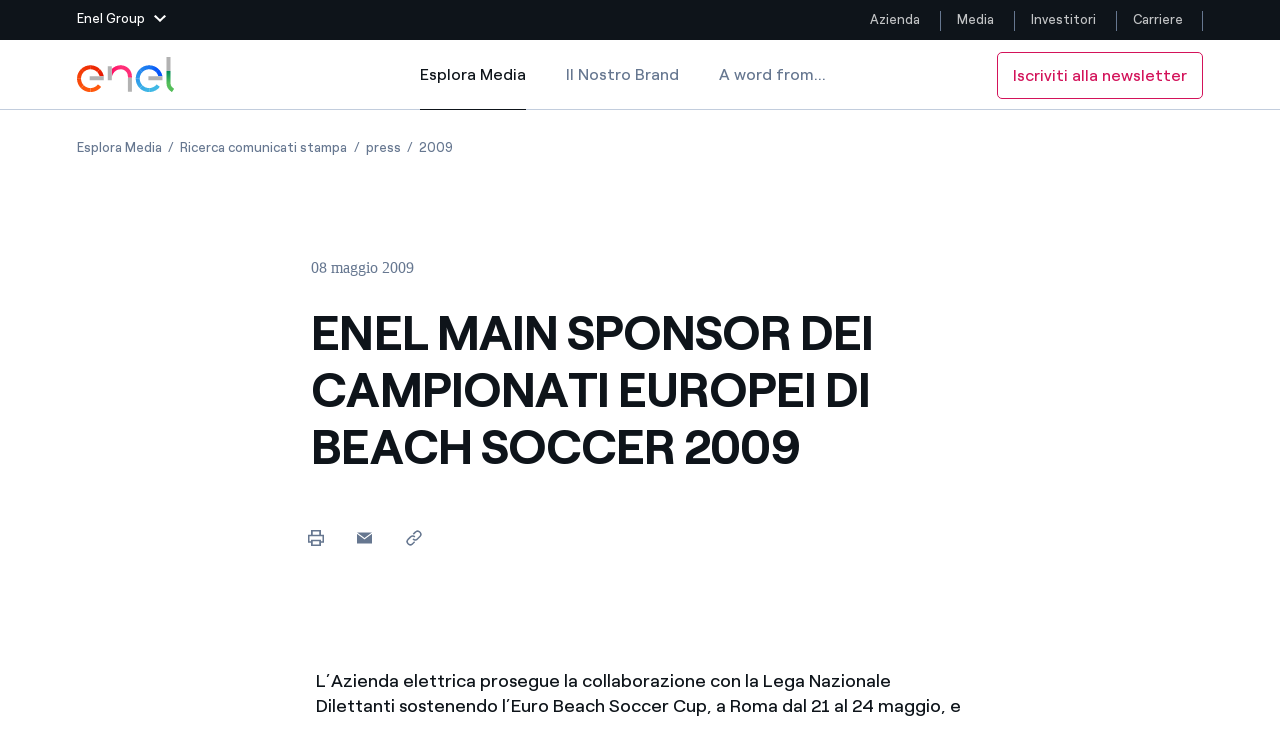

--- FILE ---
content_type: application/x-javascript
request_url: https://assets.adobedtm.com/launch-ENb531171bce964c769bfc582af650ee4a.js
body_size: 89640
content:
(function() {
  window._satellite = window._satellite || {};
  window._satellite.container = {
  "buildInfo": {
    "buildDate": "2025-11-12T10:20:02Z",
    "turbineBuildDate": "2024-08-22T17:32:44Z",
    "turbineVersion": "28.0.0"
  },
  "environment": {
    "id": "ENb531171bce964c769bfc582af650ee4a",
    "stage": "production"
  },
  "dataElements": {
    "Hier": {
      "defaultValue": "",
      "forceLowerCase": true,
      "storageDuration": "pageview",
      "modulePath": "core/src/lib/dataElements/customCode.js",
      "settings": {
        "source": function(event) {
  if(typeof _satellite.getVar("Pagename Array") !='undefined'){
	var pg = _satellite.getVar("Pagename Array");
	return pg.join(":");
}
}
      }
    },
    "Hub Secondary": {
      "defaultValue": "",
      "forceLowerCase": true,
      "storageDuration": "pageview",
      "modulePath": "core/src/lib/dataElements/javascriptVariable.js",
      "settings": {
        "path": "enel_data.hub.secondary"
      }
    },
    "Content Media ID": {
      "modulePath": "core/src/lib/dataElements/javascriptVariable.js",
      "settings": {
        "path": "enel_data.content.media.id"
      }
    },
    "Filter Name": {
      "modulePath": "core/src/lib/dataElements/javascriptVariable.js",
      "settings": {
        "path": "enel_data.filter.name"
      }
    },
    "utmparameters": {
      "defaultValue": "",
      "modulePath": "core/src/lib/dataElements/customCode.js",
      "settings": {
        "source": function(event) {
  if(_satellite.getVar("utm_source") != "" && _satellite.getVar("utm_medium") != ""){

var param = [];
param.push(_satellite.getVar("utm_source"));
param.push(_satellite.getVar("utm_medium"));
param.push(_satellite.getVar("utm_campaign"));
param.push(_satellite.getVar("utm_content"));
param.push(_satellite.getVar("utm_term"));
return param.join("|");
  
}else return "";
}
      }
    },
    "Content Media Title": {
      "modulePath": "core/src/lib/dataElements/javascriptVariable.js",
      "settings": {
        "path": "enel_data.content.media.title"
      }
    },
    "Area Type": {
      "defaultValue": "",
      "forceLowerCase": true,
      "storageDuration": "pageview",
      "modulePath": "core/src/lib/dataElements/javascriptVariable.js",
      "settings": {
        "path": "enel_data.areatype"
      }
    },
    "User Agent": {
      "defaultValue": "N/A",
      "storageDuration": "pageview",
      "modulePath": "core/src/lib/dataElements/customCode.js",
      "settings": {
        "source": function(event) {
  try {
  return window.navigator.userAgent;
} catch (err) {}
}
      }
    },
    "utm_source": {
      "defaultValue": "",
      "modulePath": "core/src/lib/dataElements/queryStringParameter.js",
      "settings": {
        "name": "utm_source",
        "caseInsensitive": true
      }
    },
    "Search Event Result": {
      "defaultValue": "",
      "storageDuration": "pageview",
      "modulePath": "core/src/lib/dataElements/customCode.js",
      "settings": {
        "source": function(event) {
  if(_satellite.getVar("Search Results")=="0"){
	return "event8";
}else{
	return "event9"
}
}
      }
    },
    "Pagename": {
      "defaultValue": "",
      "forceLowerCase": true,
      "storageDuration": "pageview",
      "modulePath": "core/src/lib/dataElements/customCode.js",
      "settings": {
        "source": function(event) {
  if(typeof _satellite.getVar("Pagename Array") !='undefined'){
	var pg = _satellite.getVar("Pagename Array");
	return pg.join(":");
}
}
      }
    },
    "Contact Preferences": {
      "modulePath": "core/src/lib/dataElements/javascriptVariable.js",
      "settings": {
        "path": "enel_data.contactpreferences"
      }
    },
    "CCM_thirdPartyConsent": {
      "modulePath": "core/src/lib/dataElements/customCode.js",
      "settings": {
        "source": function(event) {
  return /\bnotice_gdpr_prefs=[^:]*2[^:]*:/.test(document.cookie);
}
      }
    },
    "Content Slider Name": {
      "modulePath": "core/src/lib/dataElements/javascriptVariable.js",
      "settings": {
        "path": "enel_data.content.slider.name"
      }
    },
    "Maps Pin": {
      "defaultValue": "",
      "forceLowerCase": true,
      "storageDuration": "pageview",
      "modulePath": "core/src/lib/dataElements/javascriptVariable.js",
      "settings": {
        "path": "enel_data.maps.pin"
      }
    },
    "media_contenttag_1": {
      "modulePath": "core/src/lib/dataElements/customCode.js",
      "settings": {
        "source": function(event) {
  if(typeof enel_data != "undefined"){
  if(typeof enel_data.content != "undefined"){
    if(enel_data.content.media.length == undefined) return "";
    
    if(typeof enel_data.content.media == "object" && enel_data.content.media[0] !== "undefined" && enel_data.content.media[0].contanttag != "undefined"){
      return enel_data.content.media[0].contenttag;
    }
    else return "";
  }
  else return "";
  
}
else return "";
}
      }
    },
    "Megamenu Language": {
      "defaultValue": "",
      "forceLowerCase": true,
      "storageDuration": "pageview",
      "modulePath": "core/src/lib/dataElements/javascriptVariable.js",
      "settings": {
        "path": "enel_data.megamenu.language"
      }
    },
    "Contact": {
      "modulePath": "core/src/lib/dataElements/javascriptVariable.js",
      "settings": {
        "path": "enel_data.contact"
      }
    },
    "media_category_1": {
      "modulePath": "core/src/lib/dataElements/customCode.js",
      "settings": {
        "source": function(event) {
  if(typeof enel_data != "undefined"){
  if(typeof enel_data.content != "undefined"){
    if(enel_data.content.media.length == undefined) return "";
    
    if(typeof enel_data.content.media == "object" && enel_data.content.media[0] !== "undefined" && enel_data.content.media[0].category != "undefined"){
      return enel_data.content.media[0].category;
    }
    else return "";
  }
  else return "";
  
}
else return "";
}
      }
    },
    "Contact Action": {
      "modulePath": "core/src/lib/dataElements/javascriptVariable.js",
      "settings": {
        "path": "enel_data.contactaction"
      }
    },
    "Sub Section 4": {
      "defaultValue": "",
      "forceLowerCase": true,
      "storageDuration": "pageview",
      "modulePath": "core/src/lib/dataElements/customCode.js",
      "settings": {
        "source": function(event) {
  if(typeof _satellite.getVar("Pagename Array") !='undefined'){
	var pg = _satellite.getVar("Pagename Array");
	return pg.slice(0,5).join(":")
}
}
      }
    },
    "cc_isAcceptedCookiePolicy": {
      "defaultValue": "",
      "modulePath": "core/src/lib/dataElements/cookie.js",
      "settings": {
        "name": "isAcceptedCookiePolicy"
      }
    },
    "media_type_1": {
      "modulePath": "core/src/lib/dataElements/customCode.js",
      "settings": {
        "source": function(event) {
  if(typeof enel_data != "undefined"){
  if(typeof enel_data.content != "undefined"){
    if(enel_data.content.media.length == undefined) return "";
    
    if(typeof enel_data.content.media == "object" && enel_data.content.media[0] !== "undefined" && enel_data.content.media[0].type != "undefined"){
      return enel_data.content.media[0].type;
    }
    else return "";
  }
  else return "";
  
}
else return "";
}
      }
    },
    "Sub Section 1": {
      "defaultValue": "",
      "forceLowerCase": true,
      "storageDuration": "pageview",
      "modulePath": "core/src/lib/dataElements/customCode.js",
      "settings": {
        "source": function(event) {
  if(typeof _satellite.getVar("Pagename Array") !='undefined'){
	var pg = _satellite.getVar("Pagename Array");
	return pg.slice(0,2).join(":")
}
}
      }
    },
    "Language Change": {
      "modulePath": "core/src/lib/dataElements/javascriptVariable.js",
      "settings": {
        "path": "enel_data.megamenu.language"
      }
    },
    "URL": {
      "defaultValue": "",
      "storageDuration": "pageview",
      "modulePath": "core/src/lib/dataElements/javascriptVariable.js",
      "settings": {
        "path": "document.URL"
      }
    },
    "utm_medium": {
      "defaultValue": "",
      "modulePath": "core/src/lib/dataElements/queryStringParameter.js",
      "settings": {
        "name": "utm_medium",
        "caseInsensitive": true
      }
    },
    "media_publishdate_1": {
      "modulePath": "core/src/lib/dataElements/customCode.js",
      "settings": {
        "source": function(event) {
  if(typeof enel_data != "undefined"){
  if(typeof enel_data.content != "undefined"){
    if(enel_data.content.media.length == undefined) return "";
    
    if(typeof enel_data.content.media == "object" && enel_data.content.media[0] !== "undefined" && enel_data.content.media[0].publishdate != "undefined"){
      return enel_data.content.media[0].publishdate;
    }
    else return "";
  }
  else return "";
  
}
else return "";
}
      }
    },
    "Content Media Social": {
      "modulePath": "core/src/lib/dataElements/javascriptVariable.js",
      "settings": {
        "path": "enel_data.content.media.sharesocial"
      }
    },
    "Investor Time": {
      "defaultValue": "",
      "forceLowerCase": true,
      "storageDuration": "pageview",
      "modulePath": "core/src/lib/dataElements/javascriptVariable.js",
      "settings": {
        "path": "enel_data.investor.time"
      }
    },
    "media_hiddentag_1": {
      "modulePath": "core/src/lib/dataElements/customCode.js",
      "settings": {
        "source": function(event) {
  if(typeof enel_data != "undefined"){
  if(typeof enel_data.content != "undefined"){
    if(enel_data.content.media.length == undefined) return "";
    
    if(typeof enel_data.content.media == "object" && enel_data.content.media[0] !== "undefined" && enel_data.content.media[0].hiddentag != "undefined"){
      return enel_data.content.media[0].hiddentag;
    }
    else return "";
  }
  else return "";
  
}
else return "";
}
      }
    },
    "Adobe Campaign": {
      "defaultValue": "",
      "forceLowerCase": true,
      "storageDuration": "pageview",
      "modulePath": "core/src/lib/dataElements/queryStringParameter.js",
      "settings": {
        "name": "adbcid",
        "caseInsensitive": true
      }
    },
    "Language": {
      "defaultValue": "",
      "forceLowerCase": true,
      "storageDuration": "pageview",
      "modulePath": "core/src/lib/dataElements/javascriptVariable.js",
      "settings": {
        "path": "enel_data.language"
      }
    },
    "jQuery Exist": {
      "defaultValue": "",
      "storageDuration": "pageview",
      "modulePath": "core/src/lib/dataElements/customCode.js",
      "settings": {
        "source": function(event) {
  if (typeof(jQuery) == "function") {
	if (typeof $.fn.on == "function") {
		return "vero"
	}
}
return "falso";
}
      }
    },
    "Pagename Array": {
      "defaultValue": "",
      "storageDuration": "pageview",
      "modulePath": "core/src/lib/dataElements/customCode.js",
      "settings": {
        "source": function(event) {
  if(typeof enel_data != "undefined" && typeof enel_data.pagename != "undefined") return enel_data.pagename;
else
{
  pLn="";
  var pezzi =window.location.pathname.split("/");
  pezzi.shift();
  if (pezzi.length > 1 && pezzi[pezzi.length - 1] === "") {
      pezzi.pop();
  }

  if(pezzi.length === 1 && pezzi[0] === ""){
      pezzi[0] = pLn;
  }

  return pezzi;
}

}
      }
    },
    "Hub Breadcrumb": {
      "defaultValue": "",
      "forceLowerCase": true,
      "storageDuration": "pageview",
      "modulePath": "core/src/lib/dataElements/javascriptVariable.js",
      "settings": {
        "path": "enel_data.hub.breadcrumb"
      }
    },
    "media_id_1": {
      "modulePath": "core/src/lib/dataElements/customCode.js",
      "settings": {
        "source": function(event) {
  if(typeof enel_data != "undefined"){
  if(typeof enel_data.content != "undefined"){
    if(enel_data.content.media.length == undefined) return "";
    
    if(typeof enel_data.content.media == "object" && enel_data.content.media[0] !== "undefined" && enel_data.content.media[0].id != "undefined"){
      return enel_data.content.media[0].id;
    }
    else return "";
  }
  else return "";
  
}
else return "";
}
      }
    },
    "Server": {
      "defaultValue": "",
      "forceLowerCase": true,
      "storageDuration": "pageview",
      "modulePath": "core/src/lib/dataElements/javascriptVariable.js",
      "settings": {
        "path": "document.domain"
      }
    },
    "Content Media Content Tag": {
      "modulePath": "core/src/lib/dataElements/javascriptVariable.js",
      "settings": {
        "path": "enel_data.content.media.contenttag"
      }
    },
    "utm_term": {
      "defaultValue": "",
      "modulePath": "core/src/lib/dataElements/queryStringParameter.js",
      "settings": {
        "name": "utm_term",
        "caseInsensitive": true
      }
    },
    "Layout": {
      "defaultValue": "",
      "forceLowerCase": true,
      "storageDuration": "pageview",
      "modulePath": "core/src/lib/dataElements/javascriptVariable.js",
      "settings": {
        "path": "enel_data.layout"
      }
    },
    "Sub Section 3": {
      "defaultValue": "",
      "forceLowerCase": true,
      "storageDuration": "pageview",
      "modulePath": "core/src/lib/dataElements/customCode.js",
      "settings": {
        "source": function(event) {
  if(typeof _satellite.getVar("Pagename Array") !='undefined'){
	var pg = _satellite.getVar("Pagename Array");
	return pg.slice(0,4).join(":")
}
}
      }
    },
    "media_array": {
      "modulePath": "core/src/lib/dataElements/customCode.js",
      "settings": {
        "source": function(event) {
  if(typeof enel_data != "undefined"){
  if(typeof enel_data.content != "undefined"){
    if(enel_data.content.media.length == undefined) return "";
    
    if(typeof enel_data.content.media == "object"){
      return enel_data.content.media;
    }
    else return "";
  }
  else return "";
  
}
else return "";
}
      }
    },
    "cookie_consent_ecid": {
      "defaultValue": "",
      "modulePath": "core/src/lib/dataElements/customCode.js",
      "settings": {
        "source": function(event) {
    var funz = new RegExp(/^[^:]*1[^:]*:/);
  var publ =  new RegExp(/^[^:]*2[^:]*:/);
  var cookie_trust_arc =_satellite.cookie.get('notice_gdpr_prefs');

if (_satellite.cookie.get('notice_behavior').match('eu')){
  if(funz.test(cookie_trust_arc)) return {"aa":true,"ecid":true};
  else if(publ.test(cookie_trust_arc)) return {"aa":true,"aam":true,"ecid":true};
  else 
    return {"aa":false,"aam":false,"ecid":false};
}
else if(document.cookie.match(/\bnotice_behavior=\expressed\b/)){
      if(funz.test(cookie_trust_arc)) return {"aa":true,"ecid":true};
        else if(publ.test(cookie_trust_arc)) return {"aa":true,"aam":true,"ecid":true};
        else return {"aa":false,"aam":false,"ecid":false};
}
else return {"aa":true,"aam":true,"ecid":true};
}
      }
    },
    "Filter Value": {
      "modulePath": "core/src/lib/dataElements/javascriptVariable.js",
      "settings": {
        "path": "enel_data.filter.value"
      }
    },
    "Content See More": {
      "modulePath": "core/src/lib/dataElements/javascriptVariable.js",
      "settings": {
        "path": "enel_data.content.seemore.name"
      }
    },
    "Search Results": {
      "defaultValue": "",
      "forceLowerCase": true,
      "storageDuration": "pageview",
      "modulePath": "core/src/lib/dataElements/customCode.js",
      "settings": {
        "source": function(event) {
  if(typeof enel_data != "undefined"){
    if(typeof enel_data.search != "undefined"){
        if(typeof enel_data.search.results != "undefined"){
        return ""+enel_data.search.results;
      } else return "";      
    return ""+enel_data.search.results;
    }
  else return "";
}
else return "";

}
      }
    },
    "Search Send": {
      "defaultValue": "falso",
      "forceLowerCase": true,
      "storageDuration": "pageview",
      "modulePath": "core/src/lib/dataElements/javascriptVariable.js",
      "settings": {
        "path": "enel_data.searchsend"
      }
    },
    "utm_campaign": {
      "defaultValue": "",
      "modulePath": "core/src/lib/dataElements/queryStringParameter.js",
      "settings": {
        "name": "utm_campaign",
        "caseInsensitive": true
      }
    },
    "Content Media Event Type": {
      "modulePath": "core/src/lib/dataElements/javascriptVariable.js",
      "settings": {
        "path": "enel_data.content.media.eventtype"
      }
    },
    "Version": {
      "defaultValue": "",
      "forceLowerCase": true,
      "storageDuration": "pageview",
      "modulePath": "core/src/lib/dataElements/customCode.js",
      "settings": {
        "source": function(event) {
  return _satellite.buildInfo.environment+"|"+ _satellite.buildInfo.buildDate;
}
      }
    },
    "Content Media Publish Date": {
      "modulePath": "core/src/lib/dataElements/javascriptVariable.js",
      "settings": {
        "path": "enel_data.content.media.publishdate"
      }
    },
    "Page Type": {
      "defaultValue": "",
      "forceLowerCase": true,
      "storageDuration": "pageview",
      "modulePath": "core/src/lib/dataElements/javascriptVariable.js",
      "settings": {
        "path": "enel_data.pagetype"
      }
    },
    "Adobe Cmp": {
      "defaultValue": "",
      "storageDuration": "pageview",
      "modulePath": "core/src/lib/dataElements/queryStringParameter.js",
      "settings": {
        "name": "cmp",
        "caseInsensitive": true
      }
    },
    "Content Media Type": {
      "modulePath": "core/src/lib/dataElements/javascriptVariable.js",
      "settings": {
        "path": "enel_data.content.media.type"
      }
    },
    "utm_content": {
      "defaultValue": "",
      "modulePath": "core/src/lib/dataElements/queryStringParameter.js",
      "settings": {
        "name": "utm_content",
        "caseInsensitive": true
      }
    },
    "Content Media Category": {
      "modulePath": "core/src/lib/dataElements/javascriptVariable.js",
      "settings": {
        "path": "enel_data.content.media.category"
      }
    },
    "Search Quicklinks": {
      "defaultValue": "",
      "forceLowerCase": true,
      "storageDuration": "pageview",
      "modulePath": "core/src/lib/dataElements/javascriptVariable.js",
      "settings": {
        "path": "enel_data.search.quicklinks"
      }
    },
    "Errori Form": {
      "modulePath": "core/src/lib/dataElements/javascriptVariable.js",
      "settings": {
        "path": "enel_data.errori_form"
      }
    },
    "Footer Socialnameprofile": {
      "defaultValue": "",
      "forceLowerCase": true,
      "storageDuration": "pageview",
      "modulePath": "core/src/lib/dataElements/javascriptVariable.js",
      "settings": {
        "path": "enel_data.footer.socialnameprofile"
      }
    },
    "Search Key": {
      "defaultValue": "",
      "storageDuration": "pageview",
      "modulePath": "core/src/lib/dataElements/javascriptVariable.js",
      "settings": {
        "path": "enel_data.search.key"
      }
    },
    "Channel": {
      "defaultValue": "",
      "forceLowerCase": true,
      "storageDuration": "pageview",
      "modulePath": "core/src/lib/dataElements/customCode.js",
      "settings": {
        "source": function(event) {
  if(typeof _satellite.getVar("Pagename Array") !='undefined'){
	var pg = _satellite.getVar("Pagename Array");
	return pg.slice(0,1).join(":");
}
}
      }
    },
    "Referrer Redirect": {
      "storageDuration": "pageview",
      "modulePath": "core/src/lib/dataElements/customCode.js",
      "settings": {
        "source": function(event) {
  var getParameterByName =  function(name, url = window.location.href) {
    name = name.replace(/[\[\]]/g, '\\$&');
    var regex = new RegExp('[?&]' + name + '(=([^&#]*)|&|#|$)'),
        results = regex.exec(url);
    if (!results) return null;
    if (!results[2]) return '';
    return decodeURIComponent(results[2].replace(/\+/g, ' '));
}

if (getParameterByName('refred') != null) return getParameterByName('refred');
else if (localStorage.getItem('my_ref_') != null ) return localStorage.getItem('my_ref_');
else return document.referrer;
}
      }
    },
    "Sub Section 5": {
      "defaultValue": "",
      "forceLowerCase": true,
      "storageDuration": "pageview",
      "modulePath": "core/src/lib/dataElements/customCode.js",
      "settings": {
        "source": function(event) {
  if(typeof _satellite.getVar("Pagename Array") !='undefined'){
	var pg = _satellite.getVar("Pagename Array");
	return pg.slice(0,6).join(":")
}
}
      }
    },
    "Page Search": {
      "defaultValue": "",
      "storageDuration": "pageview",
      "modulePath": "core/src/lib/dataElements/customCode.js",
      "settings": {
        "source": function(event) {
  if(location.search.indexOf("search=")!==-1){
  return "paginaricerca";
}else{
	return "nopaginaricerca";
}

}
      }
    },
    "Sub Section 2": {
      "defaultValue": "",
      "forceLowerCase": true,
      "storageDuration": "pageview",
      "modulePath": "core/src/lib/dataElements/customCode.js",
      "settings": {
        "source": function(event) {
  if(typeof _satellite.getVar("Pagename Array") !='undefined'){
	var pg = _satellite.getVar("Pagename Array");
	return pg.slice(0,3).join(":")
}
}
      }
    },
    "media_title_1": {
      "modulePath": "core/src/lib/dataElements/customCode.js",
      "settings": {
        "source": function(event) {
  if(typeof enel_data != "undefined"){
  if(typeof enel_data.content != "undefined"){
    if(enel_data.content.media.length == undefined) return "";
    
    if(typeof enel_data.content.media == "object" && enel_data.content.media[0] !== "undefined"){
      return enel_data.content.media[0].title;
    }
    else return "";
  }
  else return "";
  
}
else return "";
}
      }
    },
    "[InternalFunction] InjectClarity": {
      "modulePath": "core/src/lib/dataElements/customCode.js",
      "settings": {
        "source": function(event) {
  return () => {
  const script = document.createElement("script");
  const clarityID = "i8fsh6jkjb";
  const code = `(function(c,l,a,r,i,t,y){
          c[a]=c[a]||function(){(c[a].q=c[a].q||[]).push(arguments)};
          t=l.createElement(r);t.async=1;t.src="https://www.clarity.ms/tag/"+i;
          y=l.getElementsByTagName(r)[0];y.parentNode.insertBefore(t,y);
      })(window, document, "clarity", "script", "${clarityID}");`;
  script.appendChild(document.createTextNode(code));
  document.head.appendChild(script);
};
}
      }
    }
  },
  "extensions": {
    "adobe-analytics": {
      "displayName": "Adobe Analytics",
      "hostedLibFilesBaseUrl": "https://assets.adobedtm.com/extensions/EP8757b503532a44a68eee17773f6f10a0/",
      "settings": {
        "orgId": "374FFED355B616DC7F000101@AdobeOrg",
        "customSetup": {
          "source": function(s) {
  s.usePlugins=true
s.linkTrackVars = "None";
s.linkTrackEvents = "None";
function s_doPlugins(s) {  
// Set Plugins Below
// Set Get Days Since Last Visit 
s.eVar9=s.getDaysSinceLastVisit('s_lv');
s.prop9="D=v9"  
s.eVar10=s.getNewRepeat(30,'s_getNewRepeat');
s.prop10="D=v10"    
if(_satellite.getVar("Page Search")!="paginaricerca"){
	s.eVar8=s.getPreviousValue(s.pageName,'gpv_pn','');
}
s.prop8="D=v8"
s.eVar11=s.getTimeParting('h','+1');
s.prop11="D=v11"   
s.eVar12=s.getTimeParting('d','+1')
s.prop12="D=v12"   
s.eVar13=s.getTimeParting('w','+1')
s.prop13="D=v13"     

 //gestione lid e lpos
s.hbx_lt = "manual";
try {
  //console.log("do_plugins"+_satellite.getVar("Merchandising"));
	// - gestione della setup linktrack, controllo su variabile s.linkType 
	// se s.linkType != "o" non chiamo la setup link track perchè probabilmente 
	// è stata chiamata un utag.link che sovrascrive i valori di lid e lpos
	var callsetupLinkTrack = s.linkType !="o";
  if(callsetupLinkTrack){
		s.setupLinkTrack(",prop70,,prop71", "SC_LNK_ENEL");
	}
	var elementName = s.prop70;
	var elementType = s.prop71;
	var separatore = ":"
	if(elementType == "visore"){//gestione del menu utilizzato
	   s.eVar14 = elementType+separatore+elementName;
	}else if(elementType == "megamenu"){//gestione del canvas utilizzato
	   s.eVar18= elementType+separatore+elementName;
  }else if(elementType == "correlati"){//gestione del canvas utilizzato
	   s.eVar14 = elementType+separatore+elementName;
	}
	s.prop70="";
	s.prop71="";
} catch (e) {
	s.prop70="";
	s.prop71="";
}		
  

};
s.doPlugins=s_doPlugins;


/*
 * Plugin: Days since last Visit 1.1 - capture time from last visit
 */


s.getDaysSinceLastVisit=new Function("c",""
+"var s=this,e=new Date(),es=new Date(),cval,cval_s,cval_ss,ct=e.getT"
+"ime(),day=24*60*60*1000,f1,f2,f3,f4,f5;e.setTime(ct+3*365*day);es.s"
+"etTime(ct+30*60*1000);f0='Cookies Not Supported';f1='First Visit';f"
+"2='More than 30 days';f3='More than 7 days';f4='Less than 7 days';f"
+"5='Less than 1 day';cval=s.c_r(c);if(cval.length==0){s.c_w(c,ct,e);"
+"s.c_w(c+'_s',f1,es);}else{var d=ct-cval;if(d>30*60*1000){if(d>30*da"
+"y){s.c_w(c,ct,e);s.c_w(c+'_s',f2,es);}else if(d<30*day+1 && d>7*day"
+"){s.c_w(c,ct,e);s.c_w(c+'_s',f3,es);}else if(d<7*day+1 && d>day){s."
+"c_w(c,ct,e);s.c_w(c+'_s',f4,es);}else if(d<day+1){s.c_w(c,ct,e);s.c"
+"_w(c+'_s',f5,es);}}else{s.c_w(c,ct,e);cval_ss=s.c_r(c+'_s');s.c_w(c"
+"+'_s',cval_ss,es);}}cval_s=s.c_r(c+'_s');if(cval_s.length==0){ retur"
+"n f0;}else if(cval_s!=f1&&cval_s!=f2&&cval_s!=f3&&cval_s!=f4&&cval_s"
+"!=f5) return '';else return cval_s;");

/*
 * Plugin: getNewRepeat 1.2 - Returns whether user is new or repeat
 */


s.getNewRepeat=new Function("d","cn",""
+"var s=this,e=new Date(),cval,sval,ct=e.getTime();d=d?d:30;cn=cn?cn:"
+"'s_nr';e.setTime(ct+d*24*60*60*1000);cval=s.c_r(cn);if(cval.length="
+"=0){s.c_w(cn,ct+'-New',e);return'New';}sval=s.split(cval,'-');if(ct"
+"-sval[0]<30*60*1000&&sval[1]=='New'){s.c_w(cn,ct+'-New',e);return'N"
+"ew';}else{s.c_w(cn,ct+'-Repeat',e);return'Repeat';}");

/*
 * Plugin: getPreviousValue_v1.0 - return previous value of designated
 * variable (requires split utility)
 */
s.getPreviousValue=new Function("v","c","el",""
+"var s=this,t=new Date,i,j,r='';t.setTime(t.getTime()+1800000);if(el"
+"){if(s.events){i=s.split(el,',');j=s.split(s.events,',');for(x in i"
+"){for(y in j){if(i[x]==j[y]){if(s.c_r(c)) r=s.c_r(c);v?s.c_w(c,v,t)"
+":s.c_w(c,'no value',t);return r}}}}}else{if(s.c_r(c)) r=s.c_r(c);v?"
+"s.c_w(c,v,t):s.c_w(c,'no value',t);return r}");


/*
* Utility Function: split v1.5 (JS 1.0 compatible)
*/
s.split=new Function("l","d",""
+"var i,x=0,a=new Array;while(l){i=l.indexOf(d);i=i>-1?i:l.length;a[x"
+"++]=l.substring(0,i);l=l.substring(i+d.length);}return a");

/*
 * Plugin Utility: apl v1.1
 */
s.apl=new Function("l","v","d","u",""
+"var s=this,m=0;if(!l)l='';if(u){var i,n,a=s.split(l,d);for(i=0;i<a."
+"length;i++){n=a[i];m=m||(u==1?(n==v):(n.toLowerCase()==v.toLowerCas"
+"e()));}}if(!m)l=l?l+d+v:v;return l");

//setuplinktrack 
s.setupLinkTrack = function(vl, c , e){
  var s = this;
    var cv = s.c_r(c);
    if (vl) {
        var vla = vl.split(',');
    }
    if (cv != '') {
        var cva = s.split(cv, '^^');
        for (x in vla) {
            s[vla[x]] = cva[x];
            if (e) {
                s.events = s.apl(s.events, e, ',', 2);
            }
        }
    }
    s.c_w(c, '', 0);
    if (typeof s.linkObject != 'undefined') {
        s.lta = [];
        if (typeof s.pageName != 'undefined') s.lta[0] = s.pageName;
        if (typeof s.linkObject != null) {
            slo = s.linkObject;
			
            if (s.linkObject != 0) {
                if (s.linkObject.getAttribute('name') != null) {
                    var b = s.linkObject.getAttribute('name');
                    if (b.indexOf('&lpos=') > -1) {
                        s.lta[3] = b.match('\&lpos\=([^\&]*)')[1];
                    }
                    if (b.indexOf('&lid=') > -1) {
                        s.lta[1] = b.match('\&lid\=([^\&]*)')[1];
                    }
                }
            }
			
			if(s.hbx_lt != 'manual'){
				if (typeof s.lta[1] == 'undefined') {
					if (s.linkName != 0) {
						s.lta[1] = s.linkName;
					} else if (s.linkObject != 0) {
						if (s.linkObject.innerHTML.indexOf('<img') > -1) {
							s.lta[1] = s.linkObject.innerHTML.match('src=\"([^\"]*)')[1]
						} else {
							s.lta[1] = s.linkObject.innerHTML;
						}
					}
				}
			}
			s.lta[2] = s.pageName + ' | ' + s.lta[1];
        }
        if (s.linkType != 0) {
            for (var x = 0; x < vla.length; x++) {
                s[vla[x]] = s.lta[x];
                if (e) {
                    s.events = s.apl(s.events, e, ',', 2);
                    s.linkTrackVars = s.apl(s.linkTrackVars, 'events', ',', 2);
                }
            }
            s.linkTrackVars = s.apl(s.linkTrackVars, vl, ',', 2);
        } else {
            var tcv = '';
            for (var x = 0; x < s.lta.length; x++) {
                tcv += s.lta[x] + '^^'
            }
            s.c_w(c, tcv)
        }
        s.lta = null;
    }
	
}


var today = new Date();
var dstDates = {
	"2012": { "start": "03/25", "end": "10/28" },
	"2013": { "start": "03/31", "end": "10/27" },
	"2014": { "start": "03/30", "end": "10/26" },
	"2015": { "start": "03/29", "end": "10/25" },
	"2016": { "start": "03/27", "end": "10/30" },
	"2017": { "start": "03/26", "end": "10/29" },
	"2018": { "start": "03/25", "end": "10/28" },
	"2019": { "start": "03/31", "end": "10/27" },
	"2020": { "start": "03/29", "end": "10/25" },
	"2021": { "start": "03/28", "end": "10/31" },
	"2022": { "start": "03/27", "end": "10/30" },
    "2023": { "start": "03/26", "end": "10/29" },
	"2024": { "start": "03/25", "end": "10/28" },
	"2025": { "start": "03/31", "end": "10/27" },
	"2026": { "start": "03/29", "end": "10/25" },
	"2027": { "start": "03/28", "end": "10/31" },
	"2028": { "start": "03/27", "end": "10/30" }
};
s.currentYear = today.getFullYear();
var dst = dstDates[s.currentYear];
s.dstStart = dst["start"] + "/" + s.currentYear;
s.dstEnd = dst["end"] + "/" + s.currentYear;

s.getTimeParting=new Function("t","z",""
+"var s=this,cy;dc=new Date('1/1/2000');"
+"if(dc.getDay()!=6||dc.getMonth()!=0){return'Data Not Available'}"
+"else{;z=parseFloat(z);var dsts=new Date(s.dstStart);"
+"var dste=new Date(s.dstEnd);fl=dste;cd=new Date();if(cd>dsts&&cd<fl)"
+"{z=z+1}else{z=z};utc=cd.getTime()+(cd.getTimezoneOffset()*60000);"
+"tz=new Date(utc + (3600000*z));thisy=tz.getFullYear();"
+"var days=['Sunday','Monday','Tuesday','Wednesday','Thursday','Friday',"
+"'Saturday'];if(thisy!=s.currentYear){return'Data Not Available'}else{;"
+"thish=tz.getHours();thismin=tz.getMinutes();thisd=tz.getDay();"
+"var dow=days[thisd];var ap='AM';var dt='Weekday';var mint='00';"
+"if(thismin>30){mint='30'}if(thish>=12){ap='PM';thish=thish-12};"
+"if (thish==0){thish=12};if(thisd==6||thisd==0){dt='Weekend'};"
+"var timestring=thish+':'+mint+ap;if(t=='h'){return timestring}"
+"if(t=='d'){return dow};if(t=='w'){return dt}}};");

}
        },
        "libraryCode": {
          "type": "managed",
          "accounts": {
            "staging": [
              "enelspa.enelcom.dev"
            ],
            "production": [
              "enelspa.enelcom.prod"
            ],
            "development": [
              "enelspa.enelcom.dev"
            ]
          },
          "useActivityMap": true,
          "scopeTrackerGlobally": false
        },
        "trackerProperties": {
          "eVars": [
            {
              "name": "eVar25",
              "type": "value",
              "value": "%Adobe Campaign%"
            },
            {
              "name": "eVar26",
              "type": "value",
              "value": "%Adobe Campaign%"
            },
            {
              "name": "eVar75",
              "type": "value",
              "value": "%URL%"
            },
            {
              "name": "eVar76",
              "type": "value",
              "value": "%User Agent%"
            }
          ],
          "props": [
            {
              "name": "prop1",
              "type": "alias",
              "value": "eVar1"
            },
            {
              "name": "prop2",
              "type": "alias",
              "value": "eVar2"
            },
            {
              "name": "prop3",
              "type": "alias",
              "value": "eVar3"
            },
            {
              "name": "prop4",
              "type": "alias",
              "value": "eVar4"
            },
            {
              "name": "prop5",
              "type": "alias",
              "value": "eVar5"
            },
            {
              "name": "prop19",
              "type": "alias",
              "value": "eVar19"
            },
            {
              "name": "prop25",
              "type": "alias",
              "value": "eVar25"
            },
            {
              "name": "prop31",
              "type": "alias",
              "value": "eVar31"
            },
            {
              "name": "prop32",
              "type": "alias",
              "value": "eVar32"
            },
            {
              "name": "prop33",
              "type": "alias",
              "value": "eVar33"
            },
            {
              "name": "prop74",
              "type": "alias",
              "value": "eVar74"
            },
            {
              "name": "prop75",
              "type": "alias",
              "value": "eVar75"
            }
          ],
          "server": "%Server%",
          "channel": "%Channel%",
          "charSet": "UTF-8",
          "campaign": {
            "type": "value",
            "value": "%Adobe Cmp%"
          },
          "pageName": "%Pagename%",
          "hierarchies": [
            {
              "name": "hier1",
              "sections": [
                "%Hier%"
              ],
              "delimiter": ":"
            }
          ],
          "currencyCode": "EUR",
          "trackingServer": "enelglobal.d3.sc.omtrdc.net",
          "trackInlineStats": true,
          "trackDownloadLinks": true,
          "trackExternalLinks": true,
          "linkExternalFilters": [],
          "linkInternalFilters": [
            "javascript:",
            "mailto:",
            "tel:",
            "www-qual.enel.com",
            "www.enel.com",
            "www-coll.enel.com",
            "aemproddmz.enel.com",
            "jobs.enel.com"
          ],
          "linkLeaveQueryString": true,
          "trackingServerSecure": "enelglobal.d3.sc.omtrdc.net",
          "linkDownloadFileTypes": [
            "avi",
            "css",
            "csv",
            "doc",
            "docx",
            "eps",
            "exe",
            "jpg",
            "js",
            "m4v",
            "mov",
            "mp3",
            "pdf",
            "png",
            "ppt",
            "pptx",
            "rar",
            "svg",
            "tab",
            "txt",
            "vsd",
            "vxd",
            "wav",
            "wma",
            "wmv",
            "xls",
            "xlsx",
            "xml",
            "zip"
          ]
        }
      },
      "modules": {
        "adobe-analytics/src/lib/actions/clearVariables.js": {
          "name": "clear-variables",
          "displayName": "Clear Variables",
          "script": function(module, exports, require, turbine) {
/*************************************************************************
* ADOBE CONFIDENTIAL
* ___________________
*
*  Copyright 2016 Adobe Systems Incorporated
*  All Rights Reserved.
*
* NOTICE:  All information contained herein is, and remains
* the property of Adobe Systems Incorporated and its suppliers,
* if any.  The intellectual and technical concepts contained
* herein are proprietary to Adobe Systems Incorporated and its
* suppliers and are protected by all applicable intellectual property
* laws, including trade secret and copyright laws.
* Dissemination of this information or reproduction of this material
* is strictly forbidden unless prior written permission is obtained
* from Adobe Systems Incorporated.
**************************************************************************/

'use strict';

var getTracker = require('../sharedModules/getTracker');

module.exports = function() {
  return getTracker().then(function(tracker) {
    if (tracker.clearVars) {
      turbine.logger.info('Clear variables.');
      tracker.clearVars();
    }
  }, function(errorMessage) {
    turbine.logger.error(
      'Cannot clear variables: ' +
      errorMessage
    );
  });
};

          }

        },
        "adobe-analytics/src/lib/actions/sendBeacon.js": {
          "name": "send-beacon",
          "displayName": "Send Beacon",
          "script": function(module, exports, require, turbine) {
/*************************************************************************
* ADOBE CONFIDENTIAL
* ___________________
*
*  Copyright 2016 Adobe Systems Incorporated
*  All Rights Reserved.
*
* NOTICE:  All information contained herein is, and remains
* the property of Adobe Systems Incorporated and its suppliers,
* if any.  The intellectual and technical concepts contained
* herein are proprietary to Adobe Systems Incorporated and its
* suppliers and are protected by all applicable intellectual property
* laws, including trade secret and copyright laws.
* Dissemination of this information or reproduction of this material
* is strictly forbidden unless prior written permission is obtained
* from Adobe Systems Incorporated.
**************************************************************************/

'use strict';

var getTracker = require('../sharedModules/getTracker');
var getNodeLinkText = require('../helpers/getNodeLinkText');

var isLink = function(element) {
  return element && element.nodeName && element.nodeName.toLowerCase() === 'a';
};

var getLinkName = function(element) {
  if (isLink(element)) {
    return getNodeLinkText(element);
  } else {
    return 'link clicked';
  }
};

var sendBeacon = function(tracker, settings, targetElement) {
  if (settings.type === 'page') {
    turbine.logger.info('Firing page view beacon.');
    tracker.t();
  } else {
    var linkSettings = {
      linkType: settings.linkType || 'o',
      linkName: settings.linkName || getLinkName(targetElement)
    };

    turbine.logger.info(
      'Firing link track beacon using the values: ' +
      JSON.stringify(linkSettings) + '.'
    );

    tracker.tl(
      isLink(targetElement) ? targetElement : 'true',
      linkSettings.linkType,
      linkSettings.linkName
    );
  }
};

module.exports = function(settings, event) {
  return getTracker().then(function(tracker) {
    sendBeacon(tracker, settings, event.element);
  }, function(errorMessage) {
    turbine.logger.error(
      'Cannot send beacon: ' +
      errorMessage
    );
  });
};

          }

        },
        "adobe-analytics/src/lib/actions/setVariables.js": {
          "name": "set-variables",
          "displayName": "Set Variables",
          "script": function(module, exports, require, turbine) {
/*************************************************************************
* ADOBE CONFIDENTIAL
* ___________________
*
*  Copyright 2016 Adobe Systems Incorporated
*  All Rights Reserved.
*
* NOTICE:  All information contained herein is, and remains
* the property of Adobe Systems Incorporated and its suppliers,
* if any.  The intellectual and technical concepts contained
* herein are proprietary to Adobe Systems Incorporated and its
* suppliers and are protected by all applicable intellectual property
* laws, including trade secret and copyright laws.
* Dissemination of this information or reproduction of this material
* is strictly forbidden unless prior written permission is obtained
* from Adobe Systems Incorporated.
**************************************************************************/

'use strict';

var getTracker = require('../sharedModules/getTracker');
var applyTrackerVariables = require('../helpers/applyTrackerVariables');

module.exports = function(settings, event) {
  return getTracker().then(function(tracker) {
    turbine.logger.info('Set variables on the tracker.');
    applyTrackerVariables(tracker, settings.trackerProperties);
    if (settings.customSetup && settings.customSetup.source) {
      settings.customSetup.source.call(event.element, event, tracker);
    }
  }, function(errorMessage) {
    turbine.logger.error(
      'Cannot set variables: ' +
      errorMessage
    );
  });
};

          }

        },
        "adobe-analytics/src/lib/sharedModules/getTracker.js": {
          "script": function(module, exports, require, turbine) {
/*************************************************************************
* ADOBE CONFIDENTIAL
* ___________________
*
*  Copyright 2016 Adobe Systems Incorporated
*  All Rights Reserved.
*
* NOTICE:  All information contained herein is, and remains
* the property of Adobe Systems Incorporated and its suppliers,
* if any.  The intellectual and technical concepts contained
* herein are proprietary to Adobe Systems Incorporated and its
* suppliers and are protected by all applicable intellectual property
* laws, including trade secret and copyright laws.
* Dissemination of this information or reproduction of this material
* is strictly forbidden unless prior written permission is obtained
* from Adobe Systems Incorporated.
**************************************************************************/

'use strict';

var cookie = require('@adobe/reactor-cookie');
var Promise = require('@adobe/reactor-promise');
var window = require('@adobe/reactor-window');
var settingsHelper = require('../helpers/settingsHelper');
var augmenters = require('../helpers/augmenters');

var applyTrackerVariables = require('../helpers/applyTrackerVariables');
var loadLibrary = require('../helpers/loadLibrary');
var generateVersion = require('../helpers/generateVersion');

var version = generateVersion(turbine.buildInfo.turbineBuildDate);
var BEFORE_SETTINGS_LOAD_PHASE = 'beforeSettings';

var mcidInstance = turbine.getSharedModule('adobe-mcid', 'mcid-instance');

var checkEuCompliance = function(trackingCoookieName) {
  if (!trackingCoookieName) {
    return true;
  }

  var euCookieValue = cookie.get(trackingCoookieName);
  return euCookieValue === 'true';
};

var augmentTracker = function(tracker) {
  return Promise.all(augmenters.map(function(augmenterFn) {
    var result;

    // If a tracker augmenter fails, we don't want to fail too. We'll re-throw the error in a
    // timeout so it still hits the console but doesn't reject our promise.
    try {
      result = augmenterFn(tracker);
    } catch (e) {
      setTimeout(function() {
        throw e;
      });
    }

    return Promise.resolve(result);
  })).then(function() {
    return tracker;
  });
};

var linkVisitorId = function(tracker) {
  if (mcidInstance) {
    turbine.logger.info('Setting MCID instance on the tracker.');
    tracker.visitor = mcidInstance;
  }

  return tracker;
};

var updateTrackerVersion = function(tracker) {
  turbine.logger.info('Setting version on tracker: "' + version + '".');

  if (typeof tracker.tagContainerMarker !== 'undefined') {
    tracker.tagContainerMarker = version;
  } else if (typeof tracker.version === 'string'
    && tracker.version.substring(tracker.version.length - 5) !== ('-' + version)) {
    tracker.version += '-' + version;
  }

  return tracker;
};

var updateTrackerVariables = function(trackerProperties, customSetup, tracker) {
  if (customSetup.loadPhase === BEFORE_SETTINGS_LOAD_PHASE && customSetup.source) {
    turbine.logger.info('Calling custom script before settings.');
    customSetup.source.call(window, tracker);
  }

  applyTrackerVariables(tracker, trackerProperties || {});

  if (customSetup.loadPhase !== BEFORE_SETTINGS_LOAD_PHASE && customSetup.source) {
    turbine.logger.info('Calling custom script after settings.');
    customSetup.source.call(window, tracker);
  }

  return tracker;
};

var initializeAudienceManagement = function(settings, tracker) {
  if (settingsHelper.isAudienceManagementEnabled(settings)) {
    tracker.loadModule('AudienceManagement');
    turbine.logger.info('Initializing AudienceManagement module');
    tracker.AudienceManagement.setup(settings.moduleProperties.audienceManager.config);
  }
  return tracker;
};

var initialize = function(settings) {
  if (checkEuCompliance(settings.trackingCookieName)) {
    return loadLibrary(settings)
      .then(augmentTracker)
      .then(linkVisitorId)
      .then(updateTrackerVersion)
      .then(updateTrackerVariables.bind(
        null,
        settings.trackerProperties,
        settings.customSetup || {}
      ))
      .then(initializeAudienceManagement.bind(null, settings));
  } else {
    return Promise.reject('EU compliance was not acknowledged by the user.');
  }
};

var promise = initialize(turbine.getExtensionSettings());
module.exports = function() {
  return promise;
};

          }
,
          "name": "get-tracker",
          "shared": true
        },
        "adobe-analytics/src/lib/sharedModules/augmentTracker.js": {
          "name": "augment-tracker",
          "shared": true,
          "script": function(module, exports, require, turbine) {
/*************************************************************************
 * ADOBE CONFIDENTIAL
 * ___________________
 *
 *  Copyright 2017 Adobe Systems Incorporated
 *  All Rights Reserved.
 *
 * NOTICE:  All information contained herein is, and remains
 * the property of Adobe Systems Incorporated and its suppliers,
 * if any.  The intellectual and technical concepts contained
 * herein are proprietary to Adobe Systems Incorporated and its
 * suppliers and are protected by all applicable intellectual property
 * laws, including trade secret and copyright laws.
 * Dissemination of this information or reproduction of this material
 * is strictly forbidden unless prior written permission is obtained
 * from Adobe Systems Incorporated.
 **************************************************************************/

'use strict';

var augmenters = require('../helpers/augmenters');

module.exports = function(fn) {
  augmenters.push(fn);
};

          }

        },
        "adobe-analytics/src/lib/helpers/settingsHelper.js": {
          "script": function(module, exports, require, turbine) {
/*************************************************************************
 * ADOBE CONFIDENTIAL
 * ___________________
 *
 *  Copyright 2020 Adobe Systems Incorporated
 *  All Rights Reserved.
 *
 * NOTICE:  All information contained herein is, and remains
 * the property of Adobe Systems Incorporated and its suppliers,
 * if any.  The intellectual and technical concepts contained
 * herein are proprietary to Adobe Systems Incorporated and its
 * suppliers and are protected by all applicable intellectual property
 * laws, including trade secret and copyright laws.
 * Dissemination of this information or reproduction of this material
 * is strictly forbidden unless prior written permission is obtained
 * from Adobe Systems Incorporated.
 **************************************************************************/

'use strict';

var window = require('@adobe/reactor-window');

var settingsHelper = {
  LIB_TYPES: {
    MANAGED: 'managed',
    PREINSTALLED: 'preinstalled',
    REMOTE: 'remote',
    CUSTOM: 'custom'
  },

  MANAGED_LIB_PATHS: {
    APP_MEASUREMENT: 'AppMeasurement.js',
    ACTIVITY_MAP: 'AppMeasurement_Module_ActivityMap.js',
    AUDIENCE_MANAGEMENT: 'AppMeasurement_Module_AudienceManagement.js',
  },

  getReportSuites: function(reportSuitesData) {
    var reportSuiteValues = reportSuitesData.production;
    if (reportSuitesData[turbine.environment.stage]) {
      reportSuiteValues = reportSuitesData[turbine.environment.stage];
    }

    return reportSuiteValues.join(',');
  },

  isActivityMapEnabled: function(settings) {
    return !(settings.libraryCode &&
      !settings.libraryCode.useActivityMap &&
      settings.libraryCode.useActivityMap === false);
  },

  isAudienceManagementEnabled: function(settings) {
    var isEnabled = false;
    // check if audience management module should be enabled
    if (settings &&
      settings.moduleProperties &&
      settings.moduleProperties.audienceManager &&
      settings.moduleProperties.audienceManager.config &&
      window &&
      window._satellite &&
      window._satellite.company &&
      window._satellite.company.orgId) {
      isEnabled = true;
    }

    return isEnabled;
  }
};

module.exports = settingsHelper;

          }

        },
        "adobe-analytics/src/lib/helpers/augmenters.js": {
          "script": function(module, exports, require, turbine) {
/*************************************************************************
 * ADOBE CONFIDENTIAL
 * ___________________
 *
 *  Copyright 2017 Adobe Systems Incorporated
 *  All Rights Reserved.
 *
 * NOTICE:  All information contained herein is, and remains
 * the property of Adobe Systems Incorporated and its suppliers,
 * if any.  The intellectual and technical concepts contained
 * herein are proprietary to Adobe Systems Incorporated and its
 * suppliers and are protected by all applicable intellectual property
 * laws, including trade secret and copyright laws.
 * Dissemination of this information or reproduction of this material
 * is strictly forbidden unless prior written permission is obtained
 * from Adobe Systems Incorporated.
 **************************************************************************/

'use strict';

module.exports = [];

          }

        },
        "adobe-analytics/src/lib/helpers/applyTrackerVariables.js": {
          "script": function(module, exports, require, turbine) {
/*************************************************************************
* ADOBE CONFIDENTIAL
* ___________________
*
*  Copyright 2016 Adobe Systems Incorporated
*  All Rights Reserved.
*
* NOTICE:  All information contained herein is, and remains
* the property of Adobe Systems Incorporated and its suppliers,
* if any.  The intellectual and technical concepts contained
* herein are proprietary to Adobe Systems Incorporated and its
* suppliers and are protected by all applicable intellectual property
* laws, including trade secret and copyright laws.
* Dissemination of this information or reproduction of this material
* is strictly forbidden unless prior written permission is obtained
* from Adobe Systems Incorporated.
**************************************************************************/

'use strict';

var queryString = require('@adobe/reactor-query-string');
var window = require('@adobe/reactor-window');

var eVarRegExp = /eVar([0-9]+)/;
var propRegExp = /prop([0-9]+)/;
var linkTrackVarsKeys = new RegExp('^(eVar[0-9]+)|(prop[0-9]+)|(hier[0-9]+)|campaign|purchaseID|' +
  'channel|server|state|zip|pageType$');

var onlyUnique = function(value, index, self) {
  return self.indexOf(value) === index;
};

var buildLinkTrackVars = function(tracker, newTrackerProperties, addEvents) {
  var linkTrackVarsValues = Object.keys(newTrackerProperties)
    .filter(linkTrackVarsKeys.test.bind(linkTrackVarsKeys));

  if (addEvents) {
    linkTrackVarsValues.push('events');
  }

  // Merge with the values already set on tracker.
  linkTrackVarsValues = linkTrackVarsValues.concat((tracker.linkTrackVars || '').split(','));

  return linkTrackVarsValues.filter(function(value, index) {
    return value !== 'None' && value && onlyUnique(value, index, linkTrackVarsValues);
  }).join(',');
};

var buildLinkTrackEvents = function(tracker, eventsData) {
  var linkTrackEventsValues = eventsData.map(function(event) {
    return event.name;
  });

  // Merge with the values already set on tracker.
  linkTrackEventsValues = linkTrackEventsValues.concat((tracker.linkTrackEvents || '').split(','));

  return linkTrackEventsValues.filter(function(value, index) {
    return value !== 'None'  && onlyUnique(value, index, linkTrackEventsValues);
  }).join(',');
};

var commaJoin = function(store, keyName, trackerProperties) {
  store[keyName] = trackerProperties[keyName].join(',');
};

var variablesTransform = function(store, keyName, trackerProperties) {
  var dynamicVariablePrefix = trackerProperties.dynamicVariablePrefix || 'D=';

  trackerProperties[keyName].forEach(function(variableData) {
    var value;
    if (variableData.type === 'value') {
      value = variableData.value;
    } else {
      var eVarData = eVarRegExp.exec(variableData.value);

      if (eVarData) {
        value = dynamicVariablePrefix + 'v' + eVarData[1];
      } else {
        var propData = propRegExp.exec(variableData.value);

        if (propData) {
          value = dynamicVariablePrefix + 'c' + propData[1];
        }
      }
    }

    store[variableData.name] = value;
  });
};

var transformers = {
  linkDownloadFileTypes: commaJoin,
  linkExternalFilters: commaJoin,
  linkInternalFilters: commaJoin,
  hierarchies: function(store, keyName, trackerProperties) {
    trackerProperties[keyName].forEach(function(hierarchyData) {
      store[hierarchyData.name] = hierarchyData.sections.join(hierarchyData.delimiter);
    });
  },
  props: variablesTransform,
  eVars: variablesTransform,
  campaign: function(store, keyName, trackerProperties) {
    if (trackerProperties[keyName].type === 'queryParam') {
      var queryParams = queryString.parse(window.location.search);
      store[keyName] = queryParams[trackerProperties[keyName].value];
    } else {
      store[keyName] = trackerProperties[keyName].value;
    }
  },
  events: function(store, keyName, trackerProperties) {
    var events = trackerProperties[keyName].map(function(data) {
      var entry = data.name;
      if (data.id) {
        entry = [entry, data.id].join(':');
      }
      if (data.value) {
        entry = [entry, data.value].join('=');
      }
      return entry;
    });
    store[keyName] = events.join(',');
  }
};

module.exports = function(tracker, trackerProperties) {
  var newProperties = {};
  trackerProperties = trackerProperties || {};

  Object.keys(trackerProperties).forEach(function(propertyName) {
    var transform = transformers[propertyName];
    var value = trackerProperties[propertyName];

    if (transform) {
      transform(newProperties, propertyName, trackerProperties);
    } else {
      newProperties[propertyName] = value;
    }
  });

  // New events are added to existing tracker events
  if (newProperties.events) {
    if (tracker.events && tracker.events.length > 0) {
      newProperties.events = tracker.events + ',' + newProperties.events;
    }
  }

  var hasEvents =
    trackerProperties && trackerProperties.events && trackerProperties.events.length > 0;
  var linkTrackVars = buildLinkTrackVars(tracker, newProperties, hasEvents);
  if (linkTrackVars) {
    newProperties.linkTrackVars = linkTrackVars;
  }

  var linkTrackEvents = buildLinkTrackEvents(tracker, trackerProperties.events || []);
  if (linkTrackEvents) {
    newProperties.linkTrackEvents = linkTrackEvents;
  }

  turbine.logger.info(
    'Applying the following properties on tracker: "' +
    JSON.stringify(newProperties) +
    '".'
  );

  Object.keys(newProperties).forEach(function(propertyName) {
    tracker[propertyName] = newProperties[propertyName];
  });
};

          }

        },
        "adobe-analytics/src/lib/helpers/loadLibrary.js": {
          "script": function(module, exports, require, turbine) {
/*************************************************************************
* ADOBE CONFIDENTIAL
* ___________________
*
*  Copyright 2016 Adobe Systems Incorporated
*  All Rights Reserved.
*
* NOTICE:  All information contained herein is, and remains
* the property of Adobe Systems Incorporated and its suppliers,
* if any.  The intellectual and technical concepts contained
* herein are proprietary to Adobe Systems Incorporated and its
* suppliers and are protected by all applicable intellectual property
* laws, including trade secret and copyright laws.
* Dissemination of this information or reproduction of this material
* is strictly forbidden unless prior written permission is obtained
* from Adobe Systems Incorporated.
**************************************************************************/

'use strict';

var loadScript = require('@adobe/reactor-load-script');
var window = require('@adobe/reactor-window');
var Promise = require('@adobe/reactor-promise');
var settingsHelper = require('./settingsHelper');
var pollHelper = require('./pollHelper');

var createTracker = function(settings, reportSuites) {
  if (!window.s_gi) {
    throw new Error(
      'Unable to create AppMeasurement tracker, `s_gi` function not found.' + window.AppMeasurement
    );
  }
  turbine.logger.info('Creating AppMeasurement tracker with these report suites: "' +
    reportSuites + '"');
  var tracker = window.s_gi(reportSuites);
  if (settings.libraryCode.scopeTrackerGlobally) {
    turbine.logger.info('Setting the tracker as window.s');
    window.s = tracker;
  }
  return tracker;
};

/**
 * @param settings
 *
 * @return array
 */
var getUrlsToLoad = function(settings) {
  var urls = [];
  switch (settings.libraryCode.type) {
    case settingsHelper.LIB_TYPES.MANAGED:
      // load app measurement
      urls.push(turbine.getHostedLibFileUrl(settingsHelper.MANAGED_LIB_PATHS.APP_MEASUREMENT));
      // check if activity map should be loaded
      if (settingsHelper.isActivityMapEnabled(settings)) {
        urls.push(turbine.getHostedLibFileUrl(settingsHelper.MANAGED_LIB_PATHS.ACTIVITY_MAP));
      }
      break;
    case settingsHelper.LIB_TYPES.CUSTOM:
      urls.push(settings.libraryCode.source);
      break;
    case settingsHelper.LIB_TYPES.REMOTE:
      urls.push(window.location.protocol === 'https:' ?
        settings.libraryCode.httpsUrl : settings.libraryCode.httpUrl);
      break;
  }
  // check if audience management should be loaded
  if (settingsHelper.isAudienceManagementEnabled(settings)) {
    var visitorServiceConfig = {
      namespace: window._satellite.company.orgId
    };
    settings.moduleProperties.audienceManager.config.visitorService = visitorServiceConfig;
    urls.push(turbine.getHostedLibFileUrl(settingsHelper.MANAGED_LIB_PATHS.AUDIENCE_MANAGEMENT));
  }
  return urls;
};

var loadLibraryScripts = function(settings) {
  return Promise.all(getUrlsToLoad(settings).map(function(url) {
    turbine.logger.info("Loading script: " + url);
    return loadScript(url);
  }));
};

var setReportSuitesOnTracker = function(settings, tracker) {
  if (settings.libraryCode.accounts) {
    if (!tracker.sa) {
      turbine.logger.warn('Cannot set report suites on tracker. `sa` method not available.');
    } else {
      var reportSuites = settingsHelper.getReportSuites(settings.libraryCode.accounts);
      turbine.logger.info('Setting the following report suites on the tracker: "' +
        reportSuites + '"');
      tracker.sa(reportSuites);
    }
  }

  return tracker;
};

var getTrackerFromVariable = function(trackerVariableName) {
  if (window[trackerVariableName]) {
    turbine.logger.info('Found tracker located at: "' + trackerVariableName + '".');
    return window[trackerVariableName];
  } else {
    throw new Error('Cannot find the global variable name: "' + trackerVariableName + '".');
  }
};

// returns a promise that resolves with the tracker
module.exports = function(settings) {
  // loads all libraries from urls in parallel
  var loadLibraries = loadLibraryScripts(settings);

  // now setup the tracker
  switch (settings.libraryCode.type) {
    case settingsHelper.LIB_TYPES.MANAGED:
      var reportSuites = settingsHelper.getReportSuites(settings.libraryCode.accounts);
      return loadLibraries
        .then(createTracker.bind(null, settings, reportSuites));

    case settingsHelper.LIB_TYPES.PREINSTALLED:
      return loadLibraries
        .then(pollHelper.poll.bind(null, window, settings.libraryCode.trackerVariableName))
        .then(setReportSuitesOnTracker.bind(null, settings));

    case settingsHelper.LIB_TYPES.CUSTOM:
    case settingsHelper.LIB_TYPES.REMOTE:
      return loadLibraries
        .then(getTrackerFromVariable.bind(null, settings.libraryCode.trackerVariableName))
        .then(setReportSuitesOnTracker.bind(null, settings));

    default:
      throw new Error('Cannot load library. Type not supported.');

  }
};

          }

        },
        "adobe-analytics/src/lib/helpers/generateVersion.js": {
          "script": function(module, exports, require, turbine) {
/*************************************************************************
* ADOBE CONFIDENTIAL
* ___________________
*
*  Copyright 2016 Adobe Systems Incorporated
*  All Rights Reserved.
*
* NOTICE:  All information contained herein is, and remains
* the property of Adobe Systems Incorporated and its suppliers,
* if any.  The intellectual and technical concepts contained
* herein are proprietary to Adobe Systems Incorporated and its
* suppliers and are protected by all applicable intellectual property
* laws, including trade secret and copyright laws.
* Dissemination of this information or reproduction of this material
* is strictly forbidden unless prior written permission is obtained
* from Adobe Systems Incorporated.
**************************************************************************/

// The Launch code version is a 4 characters string.  The first character will always be L
// followed by year, month, and day codes.
// For example: JS-1.4.3-L53O = JS 1.4.3 code, Launch 2015 March 24th release (revision 1)
// More info: https://wiki.corp.adobe.com/pages/viewpage.action?spaceKey=tagmanager&title=DTM+Analytics+Code+Versions

'use strict';

var THIRD_OF_DAY = 8; //hours

var getDayField = function(date) {
  return date.getUTCDate().toString(36);
};

var getLastChar = function(str) {
  return str.substr(str.length - 1);
};

var getRevision = function(date) {
  // We are under the assumption that a Turbine version will be release at least 8h apart (max 3
  // releases per day).
  return Math.floor(date.getUTCHours() / THIRD_OF_DAY);
};

var getMonthField = function(date) {
  var monthNumber = date.getUTCMonth() + 1;
  var revision = getRevision(date);

  var monthField = (monthNumber + revision * 12).toString(36);

  return getLastChar(monthField);
};

var getYearField = function(date) {
  return (date.getUTCFullYear() - 2010).toString(36);
};

module.exports = function(dateString) {
  var date = new Date(dateString);

  if (isNaN(date)) {
    throw new Error('Invalid date provided');
  }

  return ('L' + getYearField(date) + getMonthField(date) + getDayField(date)).toUpperCase();
};

          }

        },
        "adobe-analytics/src/lib/helpers/pollHelper.js": {
          "script": function(module, exports, require, turbine) {
/*************************************************************************
 * ADOBE CONFIDENTIAL
 * ___________________
 *
 *  Copyright 2020 Adobe Systems Incorporated
 *  All Rights Reserved.
 *
 * NOTICE:  All information contained herein is, and remains
 * the property of Adobe Systems Incorporated and its suppliers,
 * if any.  The intellectual and technical concepts contained
 * herein are proprietary to Adobe Systems Incorporated and its
 * suppliers and are protected by all applicable intellectual property
 * laws, including trade secret and copyright laws.
 * Dissemination of this information or reproduction of this material
 * is strictly forbidden unless prior written permission is obtained
 * from Adobe Systems Incorporated.
 **************************************************************************/

'use strict';

var Promise = require('@adobe/reactor-promise');

var MAX_ITERATIONS = 40;
var INTERVAL = 250;

var found = function(resolve, variableName, result) {
  turbine.logger.info('Found property located at: "' + variableName + '"].');
  resolve(result);
};

var getPromise = function(object, variableName) {
  return new Promise(function(resolve, reject) {
    if (object[variableName]) {
      return found(resolve, variableName, object[variableName]);
    }
    var i = 1;
    var intervalId = setInterval(function() {
      if (object[variableName]) {
        found(resolve, variableName, object[variableName]);
        clearInterval(intervalId);
      }
      // give up after 10 seconds
      if (i >= MAX_ITERATIONS) {
        clearInterval(intervalId);
        reject(new Error(
          'Bailing out. Cannot find the variable name: "' + variableName + '"].'));
      }
      i++;
    }, INTERVAL); // every 1/4th second
  });
};

module.exports = {
  poll: function(object, variableName) {
    turbine.logger.info('Waiting for the property to become accessible at: "'
      + variableName + '"].');
    return getPromise(object, variableName);
  }
};

          }

        },
        "adobe-analytics/src/lib/helpers/getNodeLinkText.js": {
          "script": function(module, exports, require, turbine) {
/*************************************************************************
* ADOBE CONFIDENTIAL
* ___________________
*
*  Copyright 2016 Adobe Systems Incorporated
*  All Rights Reserved.
*
* NOTICE:  All information contained herein is, and remains
* the property of Adobe Systems Incorporated and its suppliers,
* if any.  The intellectual and technical concepts contained
* herein are proprietary to Adobe Systems Incorporated and its
* suppliers and are protected by all applicable intellectual property
* laws, including trade secret and copyright laws.
* Dissemination of this information or reproduction of this material
* is strictly forbidden unless prior written permission is obtained
* from Adobe Systems Incorporated.
**************************************************************************/

'use strict';

/**
 * Reduces repeated whitespace within a string. Whitespace surrounding the string
 * is trimmed and any occurrence of whitespace within the string is replaced with
 * a single space.
 * @param {string} str String to be formatted.
 * @returns {string} Formatted string.
 */
var truncateWhiteSpace = function(str) {
  return str && str.replace(/\s+/g, ' ').trim();
};

var unsupportedNodeNames = /^(SCRIPT|STYLE|LINK|CANVAS|NOSCRIPT|#COMMENT)$/i;

/**
 * Determines if a node qualifies as a supported link text node.
 * @param {*} node Node to determine support for.
 * @returns {boolean}
 */
var isSupportedTextNode = function(node) {
  if (node && node.nodeName) {
    if (node.nodeName.match(unsupportedNodeNames)) {
      return false;
    }
  }
  return true;
};

/**
 * Orders and returns specified node and its child nodes in arrays of supported
 * and unsupported nodes.
 * @param {*} node The node to extract supported and unsupported nodes from.
 * @returns {{supportedNodes: Array, includesUnsupportedNodes: boolean}} Node support object.
 */
var extractSupportedNodes = function(node) {
  var supportedNodes = [];
  var includesUnsupportedNodes = false;
  if (isSupportedTextNode(node)) {
    supportedNodes.push(node);
    if (node.childNodes) {
      var childNodes = Array.prototype.slice.call(node.childNodes);
      childNodes.forEach(function(childNode) {
        var nodes = extractSupportedNodes(childNode);
        supportedNodes = supportedNodes.concat(nodes.supportedNodes);
        includesUnsupportedNodes = includesUnsupportedNodes || nodes.includesUnsupportedNodes;
      });
    }
  } else {
    includesUnsupportedNodes = true;
  }
  return {
    supportedNodes:supportedNodes,
    includesUnsupportedNodes:includesUnsupportedNodes
  };
};

/**
 * Returns the value of a node attribute.
 * @param {*} node The node holding the attribute.
 * @param {string} attributeName The name of the attribute.
 * @param {string} nodeName Optional node name constraint.
 * @returns {string} Attribute value or undefined.
 */
var getNodeAttributeValue = function(node, attributeName, nodeName) {
  var attributeValue;
  if (!nodeName || nodeName === node.nodeName.toUpperCase()) {
    attributeValue = node.getAttribute(attributeName);
  }
  return attributeValue;
};

/**
 * Extracts a link-name from a given node. This closely mirrors the logic
 * used in ActivityMap to determine link-names.
 *
 * The returned link-name is set to one of the following (in order of priority):
 *
 * 1. Clicked node innerText
 * 2. Clicked node textContent
 * 3. Clicked node and its child nodes nodeValue appended together.
 * 4. Clicked node alt attribute or node descendant alt attribute.
 *    Whichever is found first.
 * 5. Clicked node text attribute or node descendant text attribute.
 *    Whichever is found first.
 * 6. Clicked node INPUT descendant value attribute.
 *    Whichever is found first.
 * 7. Clicked node IMG descendant src attribute.
 *    Whichever is found first.
 *
 * @param {*} node The node to find link text for.
 * @returns {string} link-name or an empty string if not link-name is found.
 */
module.exports = function(node) {
  var nodeText = truncateWhiteSpace(node.innerText || node.textContent);
  var nodes = extractSupportedNodes(node);
  if (!nodeText || nodes.includesUnsupportedNodes) {
    var alt;
    var title;
    var inputValue;
    var imgSrc;
    var texts = [];
    nodes.supportedNodes.forEach(function(supportedNode) {
      if (supportedNode.getAttribute) {
        alt = alt || truncateWhiteSpace(supportedNode.getAttribute('alt'));
        title = title || truncateWhiteSpace(supportedNode.getAttribute('title'));
        inputValue = inputValue || truncateWhiteSpace(
          getNodeAttributeValue(supportedNode, 'value', 'INPUT'));
        imgSrc = imgSrc || truncateWhiteSpace(
          getNodeAttributeValue(supportedNode, 'src', 'IMG'));
      }
      if (supportedNode.nodeValue) {
        texts.push(supportedNode.nodeValue);
      }
    });
    nodeText = truncateWhiteSpace(texts.join(''));
    if (!nodeText) {
      nodeText = truncateWhiteSpace(alt || title || inputValue || imgSrc || '');
    }
  }
  return nodeText;
};

          }

        }
      }
    },
    "trustarc-notice": {
      "displayName": "Cookie Consent Manager",
      "hostedLibFilesBaseUrl": "https://assets.adobedtm.com/extensions/EP80faec996b3d4375a21e706dc6f1c897/",
      "modules": {}
    },
    "core": {
      "displayName": "Core",
      "hostedLibFilesBaseUrl": "https://assets.adobedtm.com/extensions/EP1fdd2a6ec2ae468fb1d2cac08df65f83/",
      "modules": {
        "core/src/lib/dataElements/customCode.js": {
          "name": "custom-code",
          "displayName": "Custom Code",
          "script": function(module, exports, require, turbine) {
/***************************************************************************************
 * Copyright 2019 Adobe. All rights reserved.
 * This file is licensed to you under the Apache License, Version 2.0 (the "License");
 * you may not use this file except in compliance with the License. You may obtain a copy
 * of the License at http://www.apache.org/licenses/LICENSE-2.0
 *
 * Unless required by applicable law or agreed to in writing, software distributed under
 * the License is distributed on an "AS IS" BASIS, WITHOUT WARRANTIES OR REPRESENTATIONS
 * OF ANY KIND, either express or implied. See the License for the specific language
 * governing permissions and limitations under the License.
 ****************************************************************************************/

'use strict';

/**
 * The custom data element.
 * @param {Object} settings The data element settings object.
 * @param {string} settings.source The function that should be called which will return a value.
 * @param {string} event The event (if any) that triggered the evaluation of the data element.
 * @returns {string}
 */
module.exports = function (settings, event) {
  return settings.source(event);
};

          }

        },
        "core/src/lib/dataElements/javascriptVariable.js": {
          "name": "javascript-variable",
          "displayName": "JavaScript Variable",
          "script": function(module, exports, require, turbine) {
/***************************************************************************************
 * Copyright 2019 Adobe. All rights reserved.
 * This file is licensed to you under the Apache License, Version 2.0 (the "License");
 * you may not use this file except in compliance with the License. You may obtain a copy
 * of the License at http://www.apache.org/licenses/LICENSE-2.0
 *
 * Unless required by applicable law or agreed to in writing, software distributed under
 * the License is distributed on an "AS IS" BASIS, WITHOUT WARRANTIES OR REPRESENTATIONS
 * OF ANY KIND, either express or implied. See the License for the specific language
 * governing permissions and limitations under the License.
 ****************************************************************************************/

'use strict';
var getObjectProperty = require('../helpers/getObjectProperty.js');

/**
 * The variable data element.
 * @param {Object} settings The data element settings object.
 * @param {string} settings.path The global path to the variable holding the data element value.
 * @returns {string}
 */
module.exports = function (settings) {
  return getObjectProperty(window, settings.path);
};

          }

        },
        "core/src/lib/dataElements/queryStringParameter.js": {
          "name": "query-string-parameter",
          "displayName": "Query String Parameter",
          "script": function(module, exports, require, turbine) {
/***************************************************************************************
 * Copyright 2019 Adobe. All rights reserved.
 * This file is licensed to you under the Apache License, Version 2.0 (the "License");
 * you may not use this file except in compliance with the License. You may obtain a copy
 * of the License at http://www.apache.org/licenses/LICENSE-2.0
 *
 * Unless required by applicable law or agreed to in writing, software distributed under
 * the License is distributed on an "AS IS" BASIS, WITHOUT WARRANTIES OR REPRESENTATIONS
 * OF ANY KIND, either express or implied. See the License for the specific language
 * governing permissions and limitations under the License.
 ****************************************************************************************/

'use strict';

var window = require('@adobe/reactor-window');
var queryString = require('@adobe/reactor-query-string');

/**
 * The query string parameter data element.
 * @param {Object} settings The data element settings object.
 * @param {string} settings.name The query string parameter name.
 * @param {string} [settings.caseInsensitive] Whether casing should be ignored.
 * @returns {string}
 */
module.exports = function (settings) {
  var queryParams = queryString.parse(window.location.search);

  if (settings.caseInsensitive) {
    var lowerCaseName = settings.name.toLowerCase();
    var keys = Object.keys(queryParams);
    for (var i = 0; i < keys.length; i++) {
      var key = keys[i];
      if (key.toLowerCase() === lowerCaseName) {
        return queryParams[key];
      }
    }
  } else {
    return queryParams[settings.name];
  }
};

          }

        },
        "core/src/lib/dataElements/cookie.js": {
          "name": "cookie",
          "displayName": "Cookie",
          "script": function(module, exports, require, turbine) {
/***************************************************************************************
 * Copyright 2019 Adobe. All rights reserved.
 * This file is licensed to you under the Apache License, Version 2.0 (the "License");
 * you may not use this file except in compliance with the License. You may obtain a copy
 * of the License at http://www.apache.org/licenses/LICENSE-2.0
 *
 * Unless required by applicable law or agreed to in writing, software distributed under
 * the License is distributed on an "AS IS" BASIS, WITHOUT WARRANTIES OR REPRESENTATIONS
 * OF ANY KIND, either express or implied. See the License for the specific language
 * governing permissions and limitations under the License.
 ****************************************************************************************/

'use strict';

var cookie = require('@adobe/reactor-cookie');

/**
 * The cookie data element.
 * @param {Object} settings The data element settings object.
 * @param {string} settings.name The name of the cookie for which a value should be retrieved.
 * @returns {string}
 */
module.exports = function (settings) {
  return cookie.get(settings.name);
};

          }

        },
        "core/src/lib/conditions/valueComparison.js": {
          "name": "value-comparison",
          "displayName": "Value Comparison",
          "script": function(module, exports, require, turbine) {
/***************************************************************************************
 * (c) 2018 Adobe. All rights reserved.
 * This file is licensed to you under the Apache License, Version 2.0 (the "License");
 * you may not use this file except in compliance with the License. You may obtain a copy
 * of the License at http://www.apache.org/licenses/LICENSE-2.0
 *
 * Unless required by applicable law or agreed to in writing, software distributed under
 * the License is distributed on an "AS IS" BASIS, WITHOUT WARRANTIES OR REPRESENTATIONS
 * OF ANY KIND, either express or implied. See the License for the specific language
 * governing permissions and limitations under the License.
 ****************************************************************************************/

/*eslint eqeqeq:0*/
'use strict';

var isString = require('../helpers/stringAndNumberUtils').isString;
var isNumber = require('../helpers/stringAndNumberUtils').isNumber;
var castToStringIfNumber =
  require('../helpers/stringAndNumberUtils').castToStringIfNumber;
var castToNumberIfString =
  require('../helpers/stringAndNumberUtils').castToNumberIfString;

var updateCase = function (operand, caseInsensitive) {
  return caseInsensitive && isString(operand) ? operand.toLowerCase() : operand;
};

var guardStringCompare = function (compare) {
  return function (leftOperand, rightOperand, caseInsensitive) {
    leftOperand = castToStringIfNumber(leftOperand);
    rightOperand = castToStringIfNumber(rightOperand);

    return (
      isString(leftOperand) &&
      isString(rightOperand) &&
      compare(leftOperand, rightOperand, caseInsensitive)
    );
  };
};

var guardNumberCompare = function (compare) {
  return function (leftOperand, rightOperand) {
    leftOperand = castToNumberIfString(leftOperand);
    rightOperand = castToNumberIfString(rightOperand);

    return (
      isNumber(leftOperand) &&
      isNumber(rightOperand) &&
      compare(leftOperand, rightOperand)
    );
  };
};

var guardCaseSensitivity = function (compare) {
  return function (leftOperand, rightOperand, caseInsensitive) {
    return compare(
      updateCase(leftOperand, caseInsensitive),
      updateCase(rightOperand, caseInsensitive)
    );
  };
};

var conditions = {
  equals: guardCaseSensitivity(function (leftOperand, rightOperand) {
    return leftOperand == rightOperand;
  }),
  doesNotEqual: function () {
    return !conditions.equals.apply(null, arguments);
  },
  contains: guardStringCompare(
    guardCaseSensitivity(function (leftOperand, rightOperand) {
      return leftOperand.indexOf(rightOperand) !== -1;
    })
  ),
  doesNotContain: function () {
    return !conditions.contains.apply(null, arguments);
  },
  startsWith: guardStringCompare(
    guardCaseSensitivity(function (leftOperand, rightOperand) {
      return leftOperand.indexOf(rightOperand) === 0;
    })
  ),
  doesNotStartWith: function () {
    return !conditions.startsWith.apply(null, arguments);
  },
  endsWith: guardStringCompare(
    guardCaseSensitivity(function (leftOperand, rightOperand) {
      return (
        leftOperand.substring(
          leftOperand.length - rightOperand.length,
          leftOperand.length
        ) === rightOperand
      );
    })
  ),
  doesNotEndWith: function () {
    return !conditions.endsWith.apply(null, arguments);
  },
  matchesRegex: guardStringCompare(function (
    leftOperand,
    rightOperand,
    caseInsensitive
  ) {
    // Doing something like new RegExp(/ab+c/, 'i') throws an error in some browsers (e.g., IE11),
    // so we don't want to instantiate the regex until we know we're working with a string.
    return new RegExp(rightOperand, caseInsensitive ? 'i' : '').test(
      leftOperand
    );
  }),
  doesNotMatchRegex: function () {
    return !conditions.matchesRegex.apply(null, arguments);
  },
  lessThan: guardNumberCompare(function (leftOperand, rightOperand) {
    return leftOperand < rightOperand;
  }),
  lessThanOrEqual: guardNumberCompare(function (leftOperand, rightOperand) {
    return leftOperand <= rightOperand;
  }),
  greaterThan: guardNumberCompare(function (leftOperand, rightOperand) {
    return leftOperand > rightOperand;
  }),
  greaterThanOrEqual: guardNumberCompare(function (leftOperand, rightOperand) {
    return leftOperand >= rightOperand;
  }),
  isTrue: function (leftOperand) {
    return leftOperand === true;
  },
  isTruthy: function (leftOperand) {
    return Boolean(leftOperand);
  },
  isFalse: function (leftOperand) {
    return leftOperand === false;
  },
  isFalsy: function (leftOperand) {
    return !leftOperand;
  }
};

module.exports = function (settings) {
  return conditions[settings.comparison.operator](
    settings.leftOperand,
    settings.rightOperand,
    Boolean(settings.comparison.caseInsensitive)
  );
};

          }

        },
        "core/src/lib/actions/customCode.js": {
          "name": "custom-code",
          "displayName": "Custom Code",
          "script": function(module, exports, require, turbine) {
/***************************************************************************************
 * Copyright 2019 Adobe. All rights reserved.
 * This file is licensed to you under the Apache License, Version 2.0 (the "License");
 * you may not use this file except in compliance with the License. You may obtain a copy
 * of the License at http://www.apache.org/licenses/LICENSE-2.0
 *
 * Unless required by applicable law or agreed to in writing, software distributed under
 * the License is distributed on an "AS IS" BASIS, WITHOUT WARRANTIES OR REPRESENTATIONS
 * OF ANY KIND, either express or implied. See the License for the specific language
 * governing permissions and limitations under the License.
 ****************************************************************************************/

'use strict';

var document = require('@adobe/reactor-document');
var Promise = require('@adobe/reactor-promise');
var decorateCode = require('./helpers/decorateCode');
var loadCodeSequentially = require('./helpers/loadCodeSequentially');
var postscribe = require('../../../node_modules/postscribe/dist/postscribe');
var unescapeHTMLEntities = require('./helpers/unescapeHtmlCode');
var getTurbineScript = require('../helpers/findPageScript').getTurbine;

var cspNonce;

var postscribeWrite = (function () {
  var write = function (source) {
    postscribe(document.body, source, {
      beforeWriteToken: function (token) {
        var tagName = token.tagName && token.tagName.toLowerCase();

        if (cspNonce && tagName === 'script') {
          token.attrs.nonce = cspNonce;
        }

        // There is an issue in Postscribe where script and style attributes
        // are not unescaped. That causes problems when loading scripts from external
        // sources. See https://jira.corp.adobe.com/browse/DTM-15058.
        if (tagName === 'script' || tagName === 'style') {
          Object.keys(token.attrs || {}).forEach(function (key) {
            token.attrs[key] = unescapeHTMLEntities(token.attrs[key]);
          });

          if (token.src) {
            token.src = unescapeHTMLEntities(token.src);
          }
        }

        return token;
      },
      error: function (error) {
        turbine.logger.error(error.msg);
      }
    });
  };

  var queue = [];

  // If the Launch library is loaded asynchronously, it may finish loading before document.body
  // is available. This means the custom code action may be running before document.body is
  // available, in which case can't write the custom code to document.body. We could, in this
  // case, write it to document.head since it will for sure be available, but the user's custom
  // code may have something like an img tag for sending a beacon (this use case was seen in DTM).
  // Adding display elements like an img tag to document.head is against HTML spec, though it
  // does seem like an image request is still made. We opted instead to ensure we comply with
  // HTML spec and wait until we see that document.body is available before writing.
  var flushQueue = function () {
    if (document.body) {
      while (queue.length) {
        write(queue.shift());
      }
    } else {
      // 20 is an arbitrarily small amount of time but not too aggressive.
      setTimeout(flushQueue, 20);
    }
  };

  return function (source) {
    queue.push(source);
    flushQueue();
  };
})();

var libraryWasLoadedAsynchronously = (function () {
  // document.currentScript is not supported by IE
  if (document.currentScript) {
    return document.currentScript.async;
  } else {
    var script = getTurbineScript();
    if (script) {
      return script.async;
    }
    // We couldn't find the Launch script, so we'll assume it was loaded asynchronously. This
    // is the safer assumption.
    return true;
  }
})();

/**
 * The custom code action. This loads and executes custom JavaScript or HTML provided by the user.
 * @param {Object} settings Action settings.
 * @params {boolean} settings.isExternal When true, <code>settings.source</code> contains the
 * code itself. When false, <code>settings.source</code> contains a relative path to the file
 * containing the user's code.
 * @param {string} settings.source If <code>settings.external</code> is <code>false</code>,
 * this will be the user's code. Otherwise, it will be a relative path to the file containing
 * the user's code.
 * @param {string} settings.language The language of the user's code. Must be either javascript or
 * html.
 * @param {Object} event The underlying event object that triggered the rule.
 * @param {Object} event.element The element that the rule was targeting.
 * @param {Object} event.target The element on which the event occurred.
 * <code>javascript</code> or <code>html</code>.
 */
module.exports = function (settings, event) {
  // ensure the nonce is up-to-date when the function is used
  cspNonce = turbine.getExtensionSettings().cspNonce;

  var decoratedResult;

  var action = {
    settings: settings,
    event: event
  };

  var source = action.settings.source;
  if (!source) {
    return;
  }

  if (action.settings.isExternal) {
    return loadCodeSequentially(source).then(function (source) {
      if (source) {
        decoratedResult = decorateCode(action, source);
        postscribeWrite(decoratedResult.code);
        return decoratedResult.promise;
      }

      return Promise.resolve();
    });
  } else {
    decoratedResult = decorateCode(action, source);

    // This area has been modified several times, so here are some helpful details:
    // 1. Custom code will be included into the main launch library if it's for a rule that uses the
    //    Library Loaded or Page Bottom event. isExternal will be false. However, keep in mind that
    //    the same rule may have other events that are not Library Loaded or Page Bottom. This means
    //    we could see isExternal = false on the action when the event that fired the rule is
    //    a click, for example.
    // 2. When users load a library synchronously which has a rule using the Library Loaded
    //    or Page Bottom event with a Custom Code action, they expect the custom code to be written
    //    to the document in a blocking fashion (prevent the parser from continuing until their
    //    custom code is executed). In other words, they expect document.write to be used. When
    //    the library is loaded asynchronously, they do not have this expectation. However, note
    //    that if the Library Loaded event is used and the website does not call
    //    _satellite.pageBottom(), page bottom rules will be run when the DOMContentLoaded event
    //    is fired (at which point we can't use document.write or it will wipe out website content).
    // 3. Calls to document.write will be ignored by the browser if the Launch library is loaded
    //    asynchronously, even if the calls are made before DOMContentLoaded.
    // 4. There's a bug in IE 10 where readyState is sometimes set to "interactive" too
    //    early (before DOMContentLoaded has fired). https://bugs.jquery.com/ticket/12282
    //    This may cause Postscribe to be used sometimes when document.write() could have been
    //    used instead, but we have concluded that IE 10 usage is low enough and the risk small
    //    enough that this behavior is tolerable.
    if (!libraryWasLoadedAsynchronously && document.readyState === 'loading') {
      // Document object in XML files is different from the ones in HTML files. Documents served
      // with the `application/xhtml+xml` MIME type don't have the `document.write` method.
      // More info:
      // https://www.w3.org/MarkUp/2004/xhtml-faq#docwrite
      // https://developer.mozilla.org/en-US/docs/Archive/Web/Writing_JavaScript_for_HTML
      // Also, when rule component sequencing is enabled, there is an issue in Edge Legacy
      // where the whole page gets erased: https://jira.corp.adobe.com/browse/DTM-13527.
      // We decided to not use document.write at all when rule component sequencing is enabled.
      if (
        document.write &&
        turbine.propertySettings.ruleComponentSequencingEnabled === false
      ) {
        document.write(decoratedResult.code);
      } else {
        postscribeWrite(decoratedResult.code);
      }
    } else {
      postscribeWrite(decoratedResult.code);
    }

    return decoratedResult.promise;
  }
};

          }

        },
        "core/src/lib/events/libraryLoaded.js": {
          "name": "library-loaded",
          "displayName": "Library Loaded (Page Top)",
          "script": function(module, exports, require, turbine) {
/***************************************************************************************
 * Copyright 2019 Adobe. All rights reserved.
 * This file is licensed to you under the Apache License, Version 2.0 (the "License");
 * you may not use this file except in compliance with the License. You may obtain a copy
 * of the License at http://www.apache.org/licenses/LICENSE-2.0
 *
 * Unless required by applicable law or agreed to in writing, software distributed under
 * the License is distributed on an "AS IS" BASIS, WITHOUT WARRANTIES OR REPRESENTATIONS
 * OF ANY KIND, either express or implied. See the License for the specific language
 * governing permissions and limitations under the License.
 ****************************************************************************************/

'use strict';

var pageLifecycleEvents = require('./helpers/pageLifecycleEvents');

/**
 * Library loaded event. This event occurs as soon as the runtime library is loaded.
 * @param {Object} settings The event settings object.
 * @param {ruleTrigger} trigger The trigger callback.
 */
module.exports = function (settings, trigger) {
  pageLifecycleEvents.registerLibraryLoadedTrigger(trigger);
};

          }

        },
        "core/src/lib/events/pageBottom.js": {
          "name": "page-bottom",
          "displayName": "Page Bottom",
          "script": function(module, exports, require, turbine) {
/***************************************************************************************
 * Copyright 2019 Adobe. All rights reserved.
 * This file is licensed to you under the Apache License, Version 2.0 (the "License");
 * you may not use this file except in compliance with the License. You may obtain a copy
 * of the License at http://www.apache.org/licenses/LICENSE-2.0
 *
 * Unless required by applicable law or agreed to in writing, software distributed under
 * the License is distributed on an "AS IS" BASIS, WITHOUT WARRANTIES OR REPRESENTATIONS
 * OF ANY KIND, either express or implied. See the License for the specific language
 * governing permissions and limitations under the License.
 ****************************************************************************************/

'use strict';

var pageLifecycleEvents = require('./helpers/pageLifecycleEvents');

/**
 * Page bottom event. This event occurs as soon as the user calls _satellite.pageBottom() (which is
 * supposed to be at the bottom of the page).
 * @param {Object} settings The event settings object.
 * @param {ruleTrigger} trigger The trigger callback.
 */
module.exports = function (settings, trigger) {
  pageLifecycleEvents.registerPageBottomTrigger(trigger);
};

          }

        },
        "core/src/lib/conditions/customCode.js": {
          "name": "custom-code",
          "displayName": "Custom Code",
          "script": function(module, exports, require, turbine) {
/***************************************************************************************
 * Copyright 2019 Adobe. All rights reserved.
 * This file is licensed to you under the Apache License, Version 2.0 (the "License");
 * you may not use this file except in compliance with the License. You may obtain a copy
 * of the License at http://www.apache.org/licenses/LICENSE-2.0
 *
 * Unless required by applicable law or agreed to in writing, software distributed under
 * the License is distributed on an "AS IS" BASIS, WITHOUT WARRANTIES OR REPRESENTATIONS
 * OF ANY KIND, either express or implied. See the License for the specific language
 * governing permissions and limitations under the License.
 ****************************************************************************************/

'use strict';

/**
 * Custom code condition. This executes condition code provided by the user.
 * @param {Object} settings Condition settings.
 * @param {Function} settings.source The custom script function.
 * @param {Object} event The underlying event object that triggered the rule.
 * @param {Object} event.element The element that the rule was targeting.
 * @param {Object} event.target The element on which the event occurred.
 * @returns {boolean}
 */
module.exports = function (settings, event) {
  // `this` and `target` are provided separately from event for backward-compatibility.
  return settings.source.call(event.element, event, event.target);
};

          }

        },
        "core/src/lib/events/directCall.js": {
          "name": "direct-call",
          "displayName": "Direct Call",
          "script": function(module, exports, require, turbine) {
/***************************************************************************************
 * Copyright 2019 Adobe. All rights reserved.
 * This file is licensed to you under the Apache License, Version 2.0 (the "License");
 * you may not use this file except in compliance with the License. You may obtain a copy
 * of the License at http://www.apache.org/licenses/LICENSE-2.0
 *
 * Unless required by applicable law or agreed to in writing, software distributed under
 * the License is distributed on an "AS IS" BASIS, WITHOUT WARRANTIES OR REPRESENTATIONS
 * OF ANY KIND, either express or implied. See the License for the specific language
 * governing permissions and limitations under the License.
 ****************************************************************************************/

'use strict';

/**
 * Object where the key is the call name and the value is an array of all rule trigger functions
 * for that call name.
 * @type {Object}
 */
var triggersByIdentifier = {};

window._satellite = window._satellite || {};

/**
 * Public function intended to be called by the user.
 * @param {string} identifier The identifier passed to _satellite.track().
 * @param {*} [detail] Any detail that should be passed along to conditions and actions.
 */
window._satellite.track = function (identifier, detail) {
  identifier = identifier.trim();
  var triggers = triggersByIdentifier[identifier];
  if (triggers) {
    var syntheticEvent = {
      identifier: identifier,
      detail: detail
    };

    triggers.forEach(function (trigger) {
      trigger(syntheticEvent);
    });

    var logMessage =
      'Rules using the direct call event type with identifier "' +
      identifier +
      '" have been triggered' +
      (detail ? ' with additional detail:' : '.');
    var logArgs = [logMessage];

    if (detail) {
      logArgs.push(detail);
    }

    turbine.logger.log.apply(turbine.logger, logArgs);
  } else {
    turbine.logger.log(
      '"' + identifier + '" does not match any direct call identifiers.'
    );
  }
};

/**
 * Direct call event. This event occurs as soon as the user calls _satellite.track().
 * @param {Object} settings The event settings object.
 * @param {string} settings.identifier The identifier passed to _satellite.track().
 * @param {ruleTrigger} trigger The trigger callback.
 */
module.exports = function (settings, trigger) {
  var triggers = triggersByIdentifier[settings.identifier];

  if (!triggers) {
    triggers = triggersByIdentifier[settings.identifier] = [];
  }

  triggers.push(trigger);
};

          }

        },
        "core/src/lib/events/domReady.js": {
          "name": "dom-ready",
          "displayName": "DOM Ready",
          "script": function(module, exports, require, turbine) {
/***************************************************************************************
 * Copyright 2019 Adobe. All rights reserved.
 * This file is licensed to you under the Apache License, Version 2.0 (the "License");
 * you may not use this file except in compliance with the License. You may obtain a copy
 * of the License at http://www.apache.org/licenses/LICENSE-2.0
 *
 * Unless required by applicable law or agreed to in writing, software distributed under
 * the License is distributed on an "AS IS" BASIS, WITHOUT WARRANTIES OR REPRESENTATIONS
 * OF ANY KIND, either express or implied. See the License for the specific language
 * governing permissions and limitations under the License.
 ****************************************************************************************/

'use strict';

var pageLifecycleEvents = require('./helpers/pageLifecycleEvents');

/**
 * DOM ready event. This event occurs as soon as HTML document has been completely loaded and
 * parsed, without waiting for stylesheets, images, and subframes to finish loading.
 * @param {Object} settings The event settings object.
 * @param {ruleTrigger} trigger The trigger callback.
 */
module.exports = function (settings, trigger) {
  pageLifecycleEvents.registerDomReadyTrigger(trigger);
};

          }

        },
        "core/src/lib/conditions/domain.js": {
          "name": "domain",
          "displayName": "Domain",
          "script": function(module, exports, require, turbine) {
/***************************************************************************************
 * Copyright 2019 Adobe. All rights reserved.
 * This file is licensed to you under the Apache License, Version 2.0 (the "License");
 * you may not use this file except in compliance with the License. You may obtain a copy
 * of the License at http://www.apache.org/licenses/LICENSE-2.0
 *
 * Unless required by applicable law or agreed to in writing, software distributed under
 * the License is distributed on an "AS IS" BASIS, WITHOUT WARRANTIES OR REPRESENTATIONS
 * OF ANY KIND, either express or implied. See the License for the specific language
 * governing permissions and limitations under the License.
 ****************************************************************************************/

'use strict';

var document = require('@adobe/reactor-document');
var matchOperatorsRegex = /[|\\{}()[\]^$+*?.-]/g;

var escapeForRegex = function (string) {
  if (typeof string !== 'string') {
    throw new TypeError('Expected a string');
  }

  return string.replace(matchOperatorsRegex, '\\$&');
};

/**
 * Domain condition. Determines if the actual domain matches at least one acceptable domain.
 * @param {Object} settings Condition settings.
 * @param {string[]} settings.domains An array of acceptable domains.
 * @returns {boolean}
 */
module.exports = function (settings) {
  var domain = document.location.hostname;

  return settings.domains.some(function (acceptableDomain) {
    // If document.location.hostname is example.com and the acceptableDomain is ample.com, the
    // condition would pass without (^|\.), which is incorrect. We can't only use ^ though because
    // if document.location.hostname is niner.example.com and the acceptableDomain is example.com,
    // the condition should pass. See the tests for examples of why this pattern is necessary.
    return domain.match(
      new RegExp('(^|\\.)' + escapeForRegex(acceptableDomain) + '$', 'i')
    );
  });
};

          }

        },
        "core/src/lib/events/mousedown.js": {
          "name": "mousedown",
          "displayName": "Mousedown",
          "script": function(module, exports, require, turbine) {
/***************************************************************************************
 * Copyright 2019 Adobe. All rights reserved.
 * This file is licensed to you under the Apache License, Version 2.0 (the "License");
 * you may not use this file except in compliance with the License. You may obtain a copy
 * of the License at http://www.apache.org/licenses/LICENSE-2.0
 *
 * Unless required by applicable law or agreed to in writing, software distributed under
 * the License is distributed on an "AS IS" BASIS, WITHOUT WARRANTIES OR REPRESENTATIONS
 * OF ANY KIND, either express or implied. See the License for the specific language
 * governing permissions and limitations under the License.
 ****************************************************************************************/

'use strict';
var bubbly = require('./helpers/createBubbly')();

document.addEventListener('mousedown', bubbly.evaluateEvent, true);

/**
 * The mousedown event. This event occurs when a user has moused down on an element.
 * @param {Object} settings The event settings object.
 * @param {string} [settings.elementSelector] The CSS selector the element must match in order for
 * the rule to fire.
 * @param {Object[]} [settings.elementProperties] Property values the element must have in order
 * for the rule to fire.
 * @param {string} settings.elementProperties[].name The property name.
 * @param {string} settings.elementProperties[].value The property value.
 * @param {boolean} [settings.elementProperties[].valueIsRegex=false] Whether <code>value</code>
 * on the object instance is intended to be a regular expression.
 * @param {boolean} [settings.bubbleFireIfParent=true] Whether the rule should fire if
 * the event originated from a descendant element.
 * @param {boolean} [settings.bubbleFireIfChildFired=true] Whether the rule should fire
 * if the same event has already triggered a rule targeting a descendant element.
 * @param {boolean} [settings.bubbleStop=false] Whether the event should not trigger
 * rules on ancestor elements.
 * @param {ruleTrigger} trigger The trigger callback.
 */
module.exports = function (settings, trigger) {
  bubbly.addListener(settings, trigger);
};

          }

        },
        "core/src/lib/events/dataElementChange.js": {
          "name": "data-element-change",
          "displayName": "Data Element Change",
          "script": function(module, exports, require, turbine) {
/***************************************************************************************
 * Copyright 2019 Adobe. All rights reserved.
 * This file is licensed to you under the Apache License, Version 2.0 (the "License");
 * you may not use this file except in compliance with the License. You may obtain a copy
 * of the License at http://www.apache.org/licenses/LICENSE-2.0
 *
 * Unless required by applicable law or agreed to in writing, software distributed under
 * the License is distributed on an "AS IS" BASIS, WITHOUT WARRANTIES OR REPRESENTATIONS
 * OF ANY KIND, either express or implied. See the License for the specific language
 * governing permissions and limitations under the License.
 ****************************************************************************************/

'use strict';

var POLL_INTERVAL = 1000;

var triggersByName = {};
var cachedStringifiedValueByName = {};

setInterval(function () {
  Object.keys(triggersByName).forEach(function (name) {
    var stringifiedValue = JSON.stringify(turbine.getDataElementValue(name));

    if (stringifiedValue !== cachedStringifiedValueByName[name]) {
      var syntheticEvent = {
        dataElementName: name
      };

      triggersByName[name].forEach(function (trigger) {
        trigger(syntheticEvent);
      });

      cachedStringifiedValueByName[name] = stringifiedValue;
    }
  });
}, POLL_INTERVAL);

/**
 * Data element change event. This event occurs whenever the given data element's value has changed.
 * @param {Object} settings The event settings object.
 * @param {string} settings.name The name of the data element.
 * @param {ruleTrigger} trigger The trigger callback.
 */
module.exports = function (settings, trigger) {
  var name = settings.name;
  var triggers = triggersByName[name];

  if (!triggers) {
    triggers = triggersByName[name] = [];
    cachedStringifiedValueByName[name] = JSON.stringify(
      turbine.getDataElementValue(name)
    );
  }

  triggers.push(trigger);
};

          }

        },
        "core/src/lib/events/customCode.js": {
          "name": "custom-code",
          "displayName": "Custom Code",
          "script": function(module, exports, require, turbine) {
/***************************************************************************************
 * Copyright 2019 Adobe. All rights reserved.
 * This file is licensed to you under the Apache License, Version 2.0 (the "License");
 * you may not use this file except in compliance with the License. You may obtain a copy
 * of the License at http://www.apache.org/licenses/LICENSE-2.0
 *
 * Unless required by applicable law or agreed to in writing, software distributed under
 * the License is distributed on an "AS IS" BASIS, WITHOUT WARRANTIES OR REPRESENTATIONS
 * OF ANY KIND, either express or implied. See the License for the specific language
 * governing permissions and limitations under the License.
 ****************************************************************************************/

'use strict';

/**
 * Custom code event. This executes event code provided by the user. The user's code will call
 * <code>trigger</code> when the rule should fire.
 * @param {Object} settings The event settings object.
 * @param {Function} settings.source The custom script function.
 */
module.exports = function (settings, trigger) {
  settings.source(trigger);
};

          }

        },
        "core/src/lib/helpers/getObjectProperty.js": {
          "script": function(module, exports, require, turbine) {
/***************************************************************************************
 * Copyright 2019 Adobe. All rights reserved.
 * This file is licensed to you under the Apache License, Version 2.0 (the "License");
 * you may not use this file except in compliance with the License. You may obtain a copy
 * of the License at http://www.apache.org/licenses/LICENSE-2.0
 *
 * Unless required by applicable law or agreed to in writing, software distributed under
 * the License is distributed on an "AS IS" BASIS, WITHOUT WARRANTIES OR REPRESENTATIONS
 * OF ANY KIND, either express or implied. See the License for the specific language
 * governing permissions and limitations under the License.
 ****************************************************************************************/

'use strict';

/**
 * Returns the deep property value of an object.
 * @param obj The object where the property will be searched.
 * @param property The property name to be returned. It can contain dots. (eg. prop.subprop1)
 * @returns {*}
 */
module.exports = function (obj, property) {
  var propertyChain = property.split('.');
  var currentValue = obj;

  for (var i = 0, len = propertyChain.length; i < len; i++) {
    if (currentValue == null) {
      return undefined;
    }

    currentValue = currentValue[propertyChain[i]];
  }

  return currentValue;
};

          }

        },
        "core/src/lib/helpers/stringAndNumberUtils.js": {
          "script": function(module, exports, require, turbine) {
'use strict';

var isNumber = function (value) {
  return typeof value === 'number' && isFinite(value); // isFinite weeds out NaNs.
};

var isString = function (value) {
  return typeof value === 'string' || value instanceof String;
};

var castToStringIfNumber = function (value) {
  return isNumber(value) ? String(value) : value;
};

var castToNumberIfString = function (value) {
  return isString(value) ? Number(value) : value;
};

module.exports = {
  isNumber: isNumber,
  isString: isString,
  castToStringIfNumber: castToStringIfNumber,
  castToNumberIfString: castToNumberIfString
};

          }

        },
        "core/src/lib/actions/helpers/decorateCode.js": {
          "script": function(module, exports, require, turbine) {
/*
Copyright 2020 Adobe. All rights reserved.
This file is licensed to you under the Apache License, Version 2.0 (the "License");
you may not use this file except in compliance with the License. You may obtain a copy
of the License at http://www.apache.org/licenses/LICENSE-2.0
Unless required by applicable law or agreed to in writing, software distributed under
the License is distributed on an "AS IS" BASIS, WITHOUT WARRANTIES OR REPRESENTATIONS
OF ANY KIND, either express or implied. See the License for the specific language
governing permissions and limitations under the License.
*/

'use strict';

var decorateGlobalJavaScriptCode = require('./decorators/decorateGlobalJavaScriptCode');
var decorateNonGlobalJavaScriptCode = require('./decorators/decorateNonGlobalJavaScriptCode');
var decorateHtmlCode = require('./decorators/decorateHtmlCode');

var decorators = {
  javascript: function (action, source) {
    return action.settings.global
      ? decorateGlobalJavaScriptCode(action, source)
      : decorateNonGlobalJavaScriptCode(action, source);
  },
  html: decorateHtmlCode
};

module.exports = function (action, source) {
  return decorators[action.settings.language](action, source);
};

          }

        },
        "core/src/lib/actions/helpers/loadCodeSequentially.js": {
          "script": function(module, exports, require, turbine) {
/***************************************************************************************
 * Copyright 2019 Adobe. All rights reserved.
 * This file is licensed to you under the Apache License, Version 2.0 (the "License");
 * you may not use this file except in compliance with the License. You may obtain a copy
 * of the License at http://www.apache.org/licenses/LICENSE-2.0
 *
 * Unless required by applicable law or agreed to in writing, software distributed under
 * the License is distributed on an "AS IS" BASIS, WITHOUT WARRANTIES OR REPRESENTATIONS
 * OF ANY KIND, either express or implied. See the License for the specific language
 * governing permissions and limitations under the License.
 ****************************************************************************************/

'use strict';

var Promise = require('@adobe/reactor-promise');
var getSourceByUrl = require('./getSourceByUrl');

var previousExecuteCodePromise = Promise.resolve();

module.exports = function (sourceUrl) {
  var sequentiallyLoadCodePromise = new Promise(function (resolve) {
    var loadCodePromise = getSourceByUrl(sourceUrl);

    Promise.all([loadCodePromise, previousExecuteCodePromise]).then(function (
      values
    ) {
      var source = values[0];
      resolve(source);
    });
  });

  previousExecuteCodePromise = sequentiallyLoadCodePromise;
  return sequentiallyLoadCodePromise;
};

          }

        },
        "core/node_modules/postscribe/dist/postscribe.js": {
          "script": function(module, exports, require, turbine) {
/**
 * @file postscribe
 * @description Asynchronously write javascript, even with document.write.
 * @version v2.0.8
 * @see {@link https://krux.github.io/postscribe}
 * @license MIT
 * @author Derek Brans
 * @copyright 2016 Krux Digital, Inc
 */
(function webpackUniversalModuleDefinition(root, factory) {
	if(typeof exports === 'object' && typeof module === 'object')
		module.exports = factory();
	else if(typeof define === 'function' && define.amd)
		define([], factory);
	else if(typeof exports === 'object')
		exports["postscribe"] = factory();
	else
		root["postscribe"] = factory();
})(this, function() {
return /******/ (function(modules) { // webpackBootstrap
/******/ 	// The module cache
/******/ 	var installedModules = {};
/******/
/******/ 	// The require function
/******/ 	function __webpack_require__(moduleId) {
/******/
/******/ 		// Check if module is in cache
/******/ 		if(installedModules[moduleId])
/******/ 			return installedModules[moduleId].exports;
/******/
/******/ 		// Create a new module (and put it into the cache)
/******/ 		var module = installedModules[moduleId] = {
/******/ 			exports: {},
/******/ 			id: moduleId,
/******/ 			loaded: false
/******/ 		};
/******/
/******/ 		// Execute the module function
/******/ 		modules[moduleId].call(module.exports, module, module.exports, __webpack_require__);
/******/
/******/ 		// Flag the module as loaded
/******/ 		module.loaded = true;
/******/
/******/ 		// Return the exports of the module
/******/ 		return module.exports;
/******/ 	}
/******/
/******/
/******/ 	// expose the modules object (__webpack_modules__)
/******/ 	__webpack_require__.m = modules;
/******/
/******/ 	// expose the module cache
/******/ 	__webpack_require__.c = installedModules;
/******/
/******/ 	// __webpack_public_path__
/******/ 	__webpack_require__.p = "";
/******/
/******/ 	// Load entry module and return exports
/******/ 	return __webpack_require__(0);
/******/ })
/************************************************************************/
/******/ ([
/* 0 */
/***/ function(module, exports, __webpack_require__) {

	'use strict';
	
	var _postscribe = __webpack_require__(1);
	
	var _postscribe2 = _interopRequireDefault(_postscribe);
	
	function _interopRequireDefault(obj) { return obj && obj.__esModule ? obj : { 'default': obj }; }
	
	module.exports = _postscribe2['default'];

/***/ },
/* 1 */
/***/ function(module, exports, __webpack_require__) {

	'use strict';
	
	exports.__esModule = true;
	
	var _extends = Object.assign || function (target) { for (var i = 1; i < arguments.length; i++) { var source = arguments[i]; for (var key in source) { if (Object.prototype.hasOwnProperty.call(source, key)) { target[key] = source[key]; } } } return target; };
	
	exports['default'] = postscribe;
	
	var _writeStream = __webpack_require__(2);
	
	var _writeStream2 = _interopRequireDefault(_writeStream);
	
	var _utils = __webpack_require__(4);
	
	var utils = _interopRequireWildcard(_utils);
	
	function _interopRequireWildcard(obj) { if (obj && obj.__esModule) { return obj; } else { var newObj = {}; if (obj != null) { for (var key in obj) { if (Object.prototype.hasOwnProperty.call(obj, key)) newObj[key] = obj[key]; } } newObj['default'] = obj; return newObj; } }
	
	function _interopRequireDefault(obj) { return obj && obj.__esModule ? obj : { 'default': obj }; }
	
	/**
	 * A function that intentionally does nothing.
	 */
	function doNothing() {}
	
	/**
	 * Available options and defaults.
	 *
	 * @type {Object}
	 */
	var OPTIONS = {
	  /**
	   * Called when an async script has loaded.
	   */
	  afterAsync: doNothing,
	
	  /**
	   * Called immediately before removing from the write queue.
	   */
	  afterDequeue: doNothing,
	
	  /**
	   * Called sync after a stream's first thread release.
	   */
	  afterStreamStart: doNothing,
	
	  /**
	   * Called after writing buffered document.write calls.
	   */
	  afterWrite: doNothing,
	
	  /**
	   * Allows disabling the autoFix feature of prescribe
	   */
	  autoFix: true,
	
	  /**
	   * Called immediately before adding to the write queue.
	   */
	  beforeEnqueue: doNothing,
	
	  /**
	   * Called before writing a token.
	   *
	   * @param {Object} tok The token
	   */
	  beforeWriteToken: function beforeWriteToken(tok) {
	    return tok;
	  },
	
	  /**
	   * Called before writing buffered document.write calls.
	   *
	   * @param {String} str The string
	   */
	  beforeWrite: function beforeWrite(str) {
	    return str;
	  },
	
	  /**
	   * Called when evaluation is finished.
	   */
	  done: doNothing,
	
	  /**
	   * Called when a write results in an error.
	   *
	   * @param {Error} e The error
	   */
	  error: function error(e) {
	    throw new Error(e.msg);
	  },
	
	
	  /**
	   * Whether to let scripts w/ async attribute set fall out of the queue.
	   */
	  releaseAsync: false
	};
	
	var nextId = 0;
	var queue = [];
	var active = null;
	
	function nextStream() {
	  var args = queue.shift();
	  if (args) {
	    var options = utils.last(args);
	
	    options.afterDequeue();
	    args.stream = runStream.apply(undefined, args);
	    options.afterStreamStart();
	  }
	}
	
	function runStream(el, html, options) {
	  active = new _writeStream2['default'](el, options);
	
	  // Identify this stream.
	  active.id = nextId++;
	  active.name = options.name || active.id;
	  postscribe.streams[active.name] = active;
	
	  // Override document.write.
	  var doc = el.ownerDocument;
	
	  var stash = {
	    close: doc.close,
	    open: doc.open,
	    write: doc.write,
	    writeln: doc.writeln
	  };
	
	  function _write(str) {
	    str = options.beforeWrite(str);
	    active.write(str);
	    options.afterWrite(str);
	  }
	
	  _extends(doc, {
	    close: doNothing,
	    open: doNothing,
	    write: function write() {
	      for (var _len = arguments.length, str = Array(_len), _key = 0; _key < _len; _key++) {
	        str[_key] = arguments[_key];
	      }
	
	      return _write(str.join(''));
	    },
	    writeln: function writeln() {
	      for (var _len2 = arguments.length, str = Array(_len2), _key2 = 0; _key2 < _len2; _key2++) {
	        str[_key2] = arguments[_key2];
	      }
	
	      return _write(str.join('') + '\n');
	    }
	  });
	
	  // Override window.onerror
	  var oldOnError = active.win.onerror || doNothing;
	
	  // This works together with the try/catch around WriteStream::insertScript
	  // In modern browsers, exceptions in tag scripts go directly to top level
	  active.win.onerror = function (msg, url, line) {
	    options.error({ msg: msg + ' - ' + url + ': ' + line });
	    oldOnError.apply(active.win, [msg, url, line]);
	  };
	
	  // Write to the stream
	  active.write(html, function () {
	    // restore document.write
	    _extends(doc, stash);
	
	    // restore window.onerror
	    active.win.onerror = oldOnError;
	
	    options.done();
	    active = null;
	    nextStream();
	  });
	
	  return active;
	}
	
	function postscribe(el, html, options) {
	  if (utils.isFunction(options)) {
	    options = { done: options };
	  } else if (options === 'clear') {
	    queue = [];
	    active = null;
	    nextId = 0;
	    return;
	  }
	
	  options = utils.defaults(options, OPTIONS);
	
	  // id selector
	  if (/^#/.test(el)) {
	    el = window.document.getElementById(el.substr(1));
	  } else {
	    el = el.jquery ? el[0] : el;
	  }
	
	  var args = [el, html, options];
	
	  el.postscribe = {
	    cancel: function cancel() {
	      if (args.stream) {
	        args.stream.abort();
	      } else {
	        args[1] = doNothing;
	      }
	    }
	  };
	
	  options.beforeEnqueue(args);
	  queue.push(args);
	
	  if (!active) {
	    nextStream();
	  }
	
	  return el.postscribe;
	}
	
	_extends(postscribe, {
	  // Streams by name.
	  streams: {},
	  // Queue of streams.
	  queue: queue,
	  // Expose internal classes.
	  WriteStream: _writeStream2['default']
	});

/***/ },
/* 2 */
/***/ function(module, exports, __webpack_require__) {

	'use strict';
	
	exports.__esModule = true;
	
	var _extends = Object.assign || function (target) { for (var i = 1; i < arguments.length; i++) { var source = arguments[i]; for (var key in source) { if (Object.prototype.hasOwnProperty.call(source, key)) { target[key] = source[key]; } } } return target; };
	
	var _prescribe = __webpack_require__(3);
	
	var _prescribe2 = _interopRequireDefault(_prescribe);
	
	var _utils = __webpack_require__(4);
	
	var utils = _interopRequireWildcard(_utils);
	
	function _interopRequireWildcard(obj) { if (obj && obj.__esModule) { return obj; } else { var newObj = {}; if (obj != null) { for (var key in obj) { if (Object.prototype.hasOwnProperty.call(obj, key)) newObj[key] = obj[key]; } } newObj['default'] = obj; return newObj; } }
	
	function _interopRequireDefault(obj) { return obj && obj.__esModule ? obj : { 'default': obj }; }
	
	function _classCallCheck(instance, Constructor) { if (!(instance instanceof Constructor)) { throw new TypeError("Cannot call a class as a function"); } }
	
	/**
	 * Turn on to debug how each chunk affected the DOM.
	 * @type {boolean}
	 */
	var DEBUG_CHUNK = false;
	
	/**
	 * Prefix for data attributes on DOM elements.
	 * @type {string}
	 */
	var BASEATTR = 'data-ps-';
	
	/**
	 * ID for the style proxy
	 * @type {string}
	 */
	var PROXY_STYLE = 'ps-style';
	
	/**
	 * ID for the script proxy
	 * @type {string}
	 */
	var PROXY_SCRIPT = 'ps-script';
	
	/**
	 * Get data attributes
	 *
	 * @param {Object} el The DOM element.
	 * @param {String} name The attribute name.
	 * @returns {String}
	 */
	function getData(el, name) {
	  var attr = BASEATTR + name;
	
	  var val = el.getAttribute(attr);
	
	  // IE 8 returns a number if it's a number
	  return !utils.existy(val) ? val : String(val);
	}
	
	/**
	 * Set data attributes
	 *
	 * @param {Object} el The DOM element.
	 * @param {String} name The attribute name.
	 * @param {null|*} value The attribute value.
	 */
	function setData(el, name) {
	  var value = arguments.length > 2 && arguments[2] !== undefined ? arguments[2] : null;
	
	  var attr = BASEATTR + name;
	
	  if (utils.existy(value) && value !== '') {
	    el.setAttribute(attr, value);
	  } else {
	    el.removeAttribute(attr);
	  }
	}
	
	/**
	 * Stream static html to an element, where "static html" denotes "html
	 * without scripts".
	 *
	 * This class maintains a *history of writes devoid of any attributes* or
	 * "proxy history".
	 *
	 * Injecting the proxy history into a temporary div has no side-effects,
	 * other than to create proxy elements for previously written elements.
	 *
	 * Given the `staticHtml` of a new write, a `tempDiv`'s innerHTML is set to
	 * `proxy_history + staticHtml`.
	 * The *structure* of `tempDiv`'s contents, (i.e., the placement of new nodes
	 * beside or inside of proxy elements), reflects the DOM structure that would
	 * have resulted if all writes had been squashed into a single write.
	 *
	 * For each descendent `node` of `tempDiv` whose parentNode is a *proxy*,
	 * `node` is appended to the corresponding *real* element within the DOM.
	 *
	 * Proxy elements are mapped to *actual* elements in the DOM by injecting a
	 * `data-id` attribute into each start tag in `staticHtml`.
	 *
	 */
	
	var WriteStream = function () {
	  /**
	   * Constructor.
	   *
	   * @param {Object} root The root element
	   * @param {?Object} options The options
	   */
	  function WriteStream(root) {
	    var options = arguments.length > 1 && arguments[1] !== undefined ? arguments[1] : {};
	
	    _classCallCheck(this, WriteStream);
	
	    this.root = root;
	    this.options = options;
	    this.doc = root.ownerDocument;
	    this.win = this.doc.defaultView || this.doc.parentWindow;
	    this.parser = new _prescribe2['default']('', { autoFix: options.autoFix });
	
	    // Actual elements by id.
	    this.actuals = [root];
	
	    // Embodies the "structure" of what's been written so far,
	    // devoid of attributes.
	    this.proxyHistory = '';
	
	    // Create a proxy of the root element.
	    this.proxyRoot = this.doc.createElement(root.nodeName);
	
	    this.scriptStack = [];
	    this.writeQueue = [];
	
	    setData(this.proxyRoot, 'proxyof', 0);
	  }
	
	  /**
	   * Writes the given strings.
	   *
	   * @param {...String} str The strings to write
	   */
	
	
	  WriteStream.prototype.write = function write() {
	    var _writeQueue;
	
	    (_writeQueue = this.writeQueue).push.apply(_writeQueue, arguments);
	
	    // Process writes
	    // When new script gets pushed or pending this will stop
	    // because new writeQueue gets pushed
	    while (!this.deferredRemote && this.writeQueue.length) {
	      var arg = this.writeQueue.shift();
	
	      if (utils.isFunction(arg)) {
	        this._callFunction(arg);
	      } else {
	        this._writeImpl(arg);
	      }
	    }
	  };
	
	  /**
	   * Calls the given function.
	   *
	   * @param {Function} fn The function to call
	   * @private
	   */
	
	
	  WriteStream.prototype._callFunction = function _callFunction(fn) {
	    var tok = { type: 'function', value: fn.name || fn.toString() };
	    this._onScriptStart(tok);
	    fn.call(this.win, this.doc);
	    this._onScriptDone(tok);
	  };
	
	  /**
	   * The write implementation
	   *
	   * @param {String} html The HTML to write.
	   * @private
	   */
	
	
	  WriteStream.prototype._writeImpl = function _writeImpl(html) {
	    this.parser.append(html);
	
	    var tok = void 0;
	    var script = void 0;
	    var style = void 0;
	    var tokens = [];
	
	    // stop if we see a script token
	    while ((tok = this.parser.readToken()) && !(script = utils.isScript(tok)) && !(style = utils.isStyle(tok))) {
	      tok = this.options.beforeWriteToken(tok);
	
	      if (tok) {
	        tokens.push(tok);
	      }
	    }
	
	    if (tokens.length > 0) {
	      this._writeStaticTokens(tokens);
	    }
	
	    if (script) {
	      this._handleScriptToken(tok);
	    }
	
	    if (style) {
	      this._handleStyleToken(tok);
	    }
	  };
	
	  /**
	   * Write contiguous non-script tokens (a chunk)
	   *
	   * @param {Array<Object>} tokens The tokens
	   * @returns {{tokens, raw, actual, proxy}|null}
	   * @private
	   */
	
	
	  WriteStream.prototype._writeStaticTokens = function _writeStaticTokens(tokens) {
	    var chunk = this._buildChunk(tokens);
	
	    if (!chunk.actual) {
	      // e.g., no tokens, or a noscript that got ignored
	      return null;
	    }
	
	    chunk.html = this.proxyHistory + chunk.actual;
	    this.proxyHistory += chunk.proxy;
	    this.proxyRoot.innerHTML = chunk.html;
	
	    if (DEBUG_CHUNK) {
	      chunk.proxyInnerHTML = this.proxyRoot.innerHTML;
	    }
	
	    this._walkChunk();
	
	    if (DEBUG_CHUNK) {
	      chunk.actualInnerHTML = this.root.innerHTML;
	    }
	
	    return chunk;
	  };
	
	  /**
	   * Build a chunk.
	   *
	   * @param {Array<Object>} tokens The tokens to use.
	   * @returns {{tokens: *, raw: string, actual: string, proxy: string}}
	   * @private
	   */
	
	
	  WriteStream.prototype._buildChunk = function _buildChunk(tokens) {
	    var nextId = this.actuals.length;
	
	    // The raw html of this chunk.
	    var raw = [];
	
	    // The html to create the nodes in the tokens (with id's injected).
	    var actual = [];
	
	    // Html that can later be used to proxy the nodes in the tokens.
	    var proxy = [];
	
	    var len = tokens.length;
	    for (var i = 0; i < len; i++) {
	      var tok = tokens[i];
	      var tokenRaw = tok.toString();
	
	      raw.push(tokenRaw);
	
	      if (tok.attrs) {
	        // tok.attrs <==> startTag or atomicTag or cursor
	        // Ignore noscript tags. They are atomic, so we don't have to worry about children.
	        if (!/^noscript$/i.test(tok.tagName)) {
	          var id = nextId++;
	
	          // Actual: inject id attribute: replace '>' at end of start tag with id attribute + '>'
	          actual.push(tokenRaw.replace(/(\/?>)/, ' ' + BASEATTR + 'id=' + id + ' $1'));
	
	          // Don't proxy scripts: they have no bearing on DOM structure.
	          if (tok.attrs.id !== PROXY_SCRIPT && tok.attrs.id !== PROXY_STYLE) {
	            // Proxy: strip all attributes and inject proxyof attribute
	            proxy.push(
	            // ignore atomic tags (e.g., style): they have no "structural" effect
	            tok.type === 'atomicTag' ? '' : '<' + tok.tagName + ' ' + BASEATTR + 'proxyof=' + id + (tok.unary ? ' />' : '>'));
	          }
	        }
	      } else {
	        // Visit any other type of token
	        // Actual: append.
	        actual.push(tokenRaw);
	
	        // Proxy: append endTags. Ignore everything else.
	        proxy.push(tok.type === 'endTag' ? tokenRaw : '');
	      }
	    }
	
	    return {
	      tokens: tokens,
	      raw: raw.join(''),
	      actual: actual.join(''),
	      proxy: proxy.join('')
	    };
	  };
	
	  /**
	   * Walk the chunks.
	   *
	   * @private
	   */
	
	
	  WriteStream.prototype._walkChunk = function _walkChunk() {
	    var node = void 0;
	    var stack = [this.proxyRoot];
	
	    // use shift/unshift so that children are walked in document order
	    while (utils.existy(node = stack.shift())) {
	      var isElement = node.nodeType === 1;
	      var isProxy = isElement && getData(node, 'proxyof');
	
	      // Ignore proxies
	      if (!isProxy) {
	        if (isElement) {
	          // New actual element: register it and remove the the id attr.
	          this.actuals[getData(node, 'id')] = node;
	          setData(node, 'id');
	        }
	
	        // Is node's parent a proxy?
	        var parentIsProxyOf = node.parentNode && getData(node.parentNode, 'proxyof');
	        if (parentIsProxyOf) {
	          // Move node under actual parent.
	          this.actuals[parentIsProxyOf].appendChild(node);
	        }
	      }
	
	      // prepend childNodes to stack
	      stack.unshift.apply(stack, utils.toArray(node.childNodes));
	    }
	  };
	
	  /**
	   * Handles Script tokens
	   *
	   * @param {Object} tok The token
	   */
	
	
	  WriteStream.prototype._handleScriptToken = function _handleScriptToken(tok) {
	    var _this = this;
	
	    var remainder = this.parser.clear();
	
	    if (remainder) {
	      // Write remainder immediately behind this script.
	      this.writeQueue.unshift(remainder);
	    }
	
	    tok.src = tok.attrs.src || tok.attrs.SRC;
	
	    tok = this.options.beforeWriteToken(tok);
	    if (!tok) {
	      // User has removed this token
	      return;
	    }
	
	    if (tok.src && this.scriptStack.length) {
	      // Defer this script until scriptStack is empty.
	      // Assumption 1: This script will not start executing until
	      // scriptStack is empty.
	      this.deferredRemote = tok;
	    } else {
	      this._onScriptStart(tok);
	    }
	
	    // Put the script node in the DOM.
	    this._writeScriptToken(tok, function () {
	      _this._onScriptDone(tok);
	    });
	  };
	
	  /**
	   * Handles style tokens
	   *
	   * @param {Object} tok The token
	   */
	
	
	  WriteStream.prototype._handleStyleToken = function _handleStyleToken(tok) {
	    var remainder = this.parser.clear();
	
	    if (remainder) {
	      // Write remainder immediately behind this style.
	      this.writeQueue.unshift(remainder);
	    }
	
	    tok.type = tok.attrs.type || tok.attrs.TYPE || 'text/css';
	
	    tok = this.options.beforeWriteToken(tok);
	
	    if (tok) {
	      // Put the style node in the DOM.
	      this._writeStyleToken(tok);
	    }
	
	    if (remainder) {
	      this.write();
	    }
	  };
	
	  /**
	   * Build a style and insert it into the DOM.
	   *
	   * @param {Object} tok The token
	   */
	
	
	  WriteStream.prototype._writeStyleToken = function _writeStyleToken(tok) {
	    var el = this._buildStyle(tok);
	
	    this._insertCursor(el, PROXY_STYLE);
	
	    // Set content
	    if (tok.content) {
	      if (el.styleSheet && !el.sheet) {
	        el.styleSheet.cssText = tok.content;
	      } else {
	        el.appendChild(this.doc.createTextNode(tok.content));
	      }
	    }
	  };
	
	  /**
	   * Build a style element from an atomic style token.
	   *
	   * @param {Object} tok The token
	   * @returns {Element}
	   */
	
	
	  WriteStream.prototype._buildStyle = function _buildStyle(tok) {
	    var el = this.doc.createElement(tok.tagName);
	
	    el.setAttribute('type', tok.type);
	
	    // Set attributes
	    utils.eachKey(tok.attrs, function (name, value) {
	      el.setAttribute(name, value);
	    });
	
	    return el;
	  };
	
	  /**
	   * Append a span to the stream. That span will act as a cursor
	   * (i.e. insertion point) for the element.
	   *
	   * @param {Object} el The element
	   * @param {string} which The type of proxy element
	   */
	
	
	  WriteStream.prototype._insertCursor = function _insertCursor(el, which) {
	    this._writeImpl('<span id="' + which + '"/>');
	
	    var cursor = this.doc.getElementById(which);
	
	    if (cursor) {
	      cursor.parentNode.replaceChild(el, cursor);
	    }
	  };
	
	  /**
	   * Called when a script is started.
	   *
	   * @param {Object} tok The token
	   * @private
	   */
	
	
	  WriteStream.prototype._onScriptStart = function _onScriptStart(tok) {
	    tok.outerWrites = this.writeQueue;
	    this.writeQueue = [];
	    this.scriptStack.unshift(tok);
	  };
	
	  /**
	   * Called when a script is done.
	   *
	   * @param {Object} tok The token
	   * @private
	   */
	
	
	  WriteStream.prototype._onScriptDone = function _onScriptDone(tok) {
	    // Pop script and check nesting.
	    if (tok !== this.scriptStack[0]) {
	      this.options.error({ msg: 'Bad script nesting or script finished twice' });
	      return;
	    }
	
	    this.scriptStack.shift();
	
	    // Append outer writes to queue and process them.
	    this.write.apply(this, tok.outerWrites);
	
	    // Check for pending remote
	
	    // Assumption 2: if remote_script1 writes remote_script2 then
	    // the we notice remote_script1 finishes before remote_script2 starts.
	    // I think this is equivalent to assumption 1
	    if (!this.scriptStack.length && this.deferredRemote) {
	      this._onScriptStart(this.deferredRemote);
	      this.deferredRemote = null;
	    }
	  };
	
	  /**
	   * Build a script and insert it into the DOM.
	   * Done is called once script has executed.
	   *
	   * @param {Object} tok The token
	   * @param {Function} done The callback when complete
	   */
	
	
	  WriteStream.prototype._writeScriptToken = function _writeScriptToken(tok, done) {
	    var el = this._buildScript(tok);
	    var asyncRelease = this._shouldRelease(el);
	    var afterAsync = this.options.afterAsync;
	
	    if (tok.src) {
	      // Fix for attribute "SRC" (capitalized). IE does not recognize it.
	      el.src = tok.src;
	      this._scriptLoadHandler(el, !asyncRelease ? function () {
	        done();
	        afterAsync();
	      } : afterAsync);
	    }
	
	    try {
	      this._insertCursor(el, PROXY_SCRIPT);
	      if (!el.src || asyncRelease) {
	        done();
	      }
	    } catch (e) {
	      this.options.error(e);
	      done();
	    }
	  };
	
	  /**
	   * Build a script element from an atomic script token.
	   *
	   * @param {Object} tok The token
	   * @returns {Element}
	   */
	
	
	  WriteStream.prototype._buildScript = function _buildScript(tok) {
	    var el = this.doc.createElement(tok.tagName);
	
	    // Set attributes
	    utils.eachKey(tok.attrs, function (name, value) {
	      el.setAttribute(name, value);
	    });
	
	    // Set content
	    if (tok.content) {
	      el.text = tok.content;
	    }
	
	    return el;
	  };
	
	  /**
	   * Setup the script load handler on an element.
	   *
	   * @param {Object} el The element
	   * @param {Function} done The callback
	   * @private
	   */
	
	
	  WriteStream.prototype._scriptLoadHandler = function _scriptLoadHandler(el, done) {
	    function cleanup() {
	      el = el.onload = el.onreadystatechange = el.onerror = null;
	    }
	
	    var error = this.options.error;
	
	    function success() {
	      cleanup();
	      if (done != null) {
	        done();
	      }
	      done = null;
	    }
	
	    function failure(err) {
	      cleanup();
	      error(err);
	      if (done != null) {
	        done();
	      }
	      done = null;
	    }
	
	    function reattachEventListener(el, evt) {
	      var handler = el['on' + evt];
	      if (handler != null) {
	        el['_on' + evt] = handler;
	      }
	    }
	
	    reattachEventListener(el, 'load');
	    reattachEventListener(el, 'error');
	
	    _extends(el, {
	      onload: function onload() {
	        if (el._onload) {
	          try {
	            el._onload.apply(this, Array.prototype.slice.call(arguments, 0));
	          } catch (err) {
	            failure({ msg: 'onload handler failed ' + err + ' @ ' + el.src });
	          }
	        }
	        success();
	      },
	      onerror: function onerror() {
	        if (el._onerror) {
	          try {
	            el._onerror.apply(this, Array.prototype.slice.call(arguments, 0));
	          } catch (err) {
	            failure({ msg: 'onerror handler failed ' + err + ' @ ' + el.src });
	            return;
	          }
	        }
	        failure({ msg: 'remote script failed ' + el.src });
	      },
	      onreadystatechange: function onreadystatechange() {
	        if (/^(loaded|complete)$/.test(el.readyState)) {
	          success();
	        }
	      }
	    });
	  };
	
	  /**
	   * Determines whether to release.
	   *
	   * @param {Object} el The element
	   * @returns {boolean}
	   * @private
	   */
	
	
	  WriteStream.prototype._shouldRelease = function _shouldRelease(el) {
	    var isScript = /^script$/i.test(el.nodeName);
	    return !isScript || !!(this.options.releaseAsync && el.src && el.hasAttribute('async'));
	  };
	
	  return WriteStream;
	}();
	
	exports['default'] = WriteStream;

/***/ },
/* 3 */
/***/ function(module, exports, __webpack_require__) {

	/**
	 * @file prescribe
	 * @description Tiny, forgiving HTML parser
	 * @version vundefined
	 * @see {@link https://github.com/krux/prescribe/}
	 * @license MIT
	 * @author Derek Brans
	 * @copyright 2016 Krux Digital, Inc
	 */
	(function webpackUniversalModuleDefinition(root, factory) {
		if(true)
			module.exports = factory();
		else if(typeof define === 'function' && define.amd)
			define([], factory);
		else if(typeof exports === 'object')
			exports["Prescribe"] = factory();
		else
			root["Prescribe"] = factory();
	})(this, function() {
	return /******/ (function(modules) { // webpackBootstrap
	/******/ 	// The module cache
	/******/ 	var installedModules = {};
	
	/******/ 	// The require function
	/******/ 	function __webpack_require__(moduleId) {
	
	/******/ 		// Check if module is in cache
	/******/ 		if(installedModules[moduleId])
	/******/ 			return installedModules[moduleId].exports;
	
	/******/ 		// Create a new module (and put it into the cache)
	/******/ 		var module = installedModules[moduleId] = {
	/******/ 			exports: {},
	/******/ 			id: moduleId,
	/******/ 			loaded: false
	/******/ 		};
	
	/******/ 		// Execute the module function
	/******/ 		modules[moduleId].call(module.exports, module, module.exports, __webpack_require__);
	
	/******/ 		// Flag the module as loaded
	/******/ 		module.loaded = true;
	
	/******/ 		// Return the exports of the module
	/******/ 		return module.exports;
	/******/ 	}
	
	
	/******/ 	// expose the modules object (__webpack_modules__)
	/******/ 	__webpack_require__.m = modules;
	
	/******/ 	// expose the module cache
	/******/ 	__webpack_require__.c = installedModules;
	
	/******/ 	// __webpack_public_path__
	/******/ 	__webpack_require__.p = "";
	
	/******/ 	// Load entry module and return exports
	/******/ 	return __webpack_require__(0);
	/******/ })
	/************************************************************************/
	/******/ ([
	/* 0 */
	/***/ function(module, exports, __webpack_require__) {
	
		'use strict';
	
		var _HtmlParser = __webpack_require__(1);
	
		var _HtmlParser2 = _interopRequireDefault(_HtmlParser);
	
		function _interopRequireDefault(obj) { return obj && obj.__esModule ? obj : { 'default': obj }; }
	
		module.exports = _HtmlParser2['default'];
	
	/***/ },
	/* 1 */
	/***/ function(module, exports, __webpack_require__) {
	
		'use strict';
	
		exports.__esModule = true;
	
		var _supports = __webpack_require__(2);
	
		var supports = _interopRequireWildcard(_supports);
	
		var _streamReaders = __webpack_require__(3);
	
		var streamReaders = _interopRequireWildcard(_streamReaders);
	
		var _fixedReadTokenFactory = __webpack_require__(6);
	
		var _fixedReadTokenFactory2 = _interopRequireDefault(_fixedReadTokenFactory);
	
		var _utils = __webpack_require__(5);
	
		function _interopRequireDefault(obj) { return obj && obj.__esModule ? obj : { 'default': obj }; }
	
		function _interopRequireWildcard(obj) { if (obj && obj.__esModule) { return obj; } else { var newObj = {}; if (obj != null) { for (var key in obj) { if (Object.prototype.hasOwnProperty.call(obj, key)) newObj[key] = obj[key]; } } newObj['default'] = obj; return newObj; } }
	
		function _classCallCheck(instance, Constructor) { if (!(instance instanceof Constructor)) { throw new TypeError("Cannot call a class as a function"); } }
	
		/**
		 * Detection regular expressions.
		 *
		 * Order of detection matters: detection of one can only
		 * succeed if detection of previous didn't
	
		 * @type {Object}
		 */
		var detect = {
		  comment: /^<!--/,
		  endTag: /^<\//,
		  atomicTag: /^<\s*(script|style|noscript|iframe|textarea)[\s\/>]/i,
		  startTag: /^</,
		  chars: /^[^<]/
		};
	
		/**
		 * HtmlParser provides the capability to parse HTML and return tokens
		 * representing the tags and content.
		 */
	
		var HtmlParser = function () {
		  /**
		   * Constructor.
		   *
		   * @param {string} stream The initial parse stream contents.
		   * @param {Object} options The options
		   * @param {boolean} options.autoFix Set to true to automatically fix errors
		   */
		  function HtmlParser() {
		    var _this = this;
	
		    var stream = arguments.length > 0 && arguments[0] !== undefined ? arguments[0] : '';
		    var options = arguments.length > 1 && arguments[1] !== undefined ? arguments[1] : {};
	
		    _classCallCheck(this, HtmlParser);
	
		    this.stream = stream;
	
		    var fix = false;
		    var fixedTokenOptions = {};
	
		    for (var key in supports) {
		      if (supports.hasOwnProperty(key)) {
		        if (options.autoFix) {
		          fixedTokenOptions[key + 'Fix'] = true; // !supports[key];
		        }
		        fix = fix || fixedTokenOptions[key + 'Fix'];
		      }
		    }
	
		    if (fix) {
		      this._readToken = (0, _fixedReadTokenFactory2['default'])(this, fixedTokenOptions, function () {
		        return _this._readTokenImpl();
		      });
		      this._peekToken = (0, _fixedReadTokenFactory2['default'])(this, fixedTokenOptions, function () {
		        return _this._peekTokenImpl();
		      });
		    } else {
		      this._readToken = this._readTokenImpl;
		      this._peekToken = this._peekTokenImpl;
		    }
		  }
	
		  /**
		   * Appends the given string to the parse stream.
		   *
		   * @param {string} str The string to append
		   */
	
	
		  HtmlParser.prototype.append = function append(str) {
		    this.stream += str;
		  };
	
		  /**
		   * Prepends the given string to the parse stream.
		   *
		   * @param {string} str The string to prepend
		   */
	
	
		  HtmlParser.prototype.prepend = function prepend(str) {
		    this.stream = str + this.stream;
		  };
	
		  /**
		   * The implementation of the token reading.
		   *
		   * @private
		   * @returns {?Token}
		   */
	
	
		  HtmlParser.prototype._readTokenImpl = function _readTokenImpl() {
		    var token = this._peekTokenImpl();
		    if (token) {
		      this.stream = this.stream.slice(token.length);
		      return token;
		    }
		  };
	
		  /**
		   * The implementation of token peeking.
		   *
		   * @returns {?Token}
		   */
	
	
		  HtmlParser.prototype._peekTokenImpl = function _peekTokenImpl() {
		    for (var type in detect) {
		      if (detect.hasOwnProperty(type)) {
		        if (detect[type].test(this.stream)) {
		          var token = streamReaders[type](this.stream);
	
		          if (token) {
		            if (token.type === 'startTag' && /script|style/i.test(token.tagName)) {
		              return null;
		            } else {
		              token.text = this.stream.substr(0, token.length);
		              return token;
		            }
		          }
		        }
		      }
		    }
		  };
	
		  /**
		   * The public token peeking interface.  Delegates to the basic token peeking
		   * or a version that performs fixups depending on the `autoFix` setting in
		   * options.
		   *
		   * @returns {object}
		   */
	
	
		  HtmlParser.prototype.peekToken = function peekToken() {
		    return this._peekToken();
		  };
	
		  /**
		   * The public token reading interface.  Delegates to the basic token reading
		   * or a version that performs fixups depending on the `autoFix` setting in
		   * options.
		   *
		   * @returns {object}
		   */
	
	
		  HtmlParser.prototype.readToken = function readToken() {
		    return this._readToken();
		  };
	
		  /**
		   * Read tokens and hand to the given handlers.
		   *
		   * @param {Object} handlers The handlers to use for the different tokens.
		   */
	
	
		  HtmlParser.prototype.readTokens = function readTokens(handlers) {
		    var tok = void 0;
		    while (tok = this.readToken()) {
		      // continue until we get an explicit "false" return
		      if (handlers[tok.type] && handlers[tok.type](tok) === false) {
		        return;
		      }
		    }
		  };
	
		  /**
		   * Clears the parse stream.
		   *
		   * @returns {string} The contents of the parse stream before clearing.
		   */
	
	
		  HtmlParser.prototype.clear = function clear() {
		    var rest = this.stream;
		    this.stream = '';
		    return rest;
		  };
	
		  /**
		   * Returns the rest of the parse stream.
		   *
		   * @returns {string} The contents of the parse stream.
		   */
	
	
		  HtmlParser.prototype.rest = function rest() {
		    return this.stream;
		  };
	
		  return HtmlParser;
		}();
	
		exports['default'] = HtmlParser;
	
	
		HtmlParser.tokenToString = function (tok) {
		  return tok.toString();
		};
	
		HtmlParser.escapeAttributes = function (attrs) {
		  var escapedAttrs = {};
	
		  for (var name in attrs) {
		    if (attrs.hasOwnProperty(name)) {
		      escapedAttrs[name] = (0, _utils.escapeQuotes)(attrs[name], null);
		    }
		  }
	
		  return escapedAttrs;
		};
	
		HtmlParser.supports = supports;
	
		for (var key in supports) {
		  if (supports.hasOwnProperty(key)) {
		    HtmlParser.browserHasFlaw = HtmlParser.browserHasFlaw || !supports[key] && key;
		  }
		}
	
	/***/ },
	/* 2 */
	/***/ function(module, exports) {
	
		'use strict';
	
		exports.__esModule = true;
		var tagSoup = false;
		var selfClose = false;
	
		var work = window.document.createElement('div');
	
		try {
		  var html = '<P><I></P></I>';
		  work.innerHTML = html;
		  exports.tagSoup = tagSoup = work.innerHTML !== html;
		} catch (e) {
		  exports.tagSoup = tagSoup = false;
		}
	
		try {
		  work.innerHTML = '<P><i><P></P></i></P>';
		  exports.selfClose = selfClose = work.childNodes.length === 2;
		} catch (e) {
		  exports.selfClose = selfClose = false;
		}
	
		work = null;
	
		exports.tagSoup = tagSoup;
		exports.selfClose = selfClose;
	
	/***/ },
	/* 3 */
	/***/ function(module, exports, __webpack_require__) {
	
		'use strict';
	
		exports.__esModule = true;
	
		var _typeof = typeof Symbol === "function" && typeof Symbol.iterator === "symbol" ? function (obj) { return typeof obj; } : function (obj) { return obj && typeof Symbol === "function" && obj.constructor === Symbol && obj !== Symbol.prototype ? "symbol" : typeof obj; };
	
		exports.comment = comment;
		exports.chars = chars;
		exports.startTag = startTag;
		exports.atomicTag = atomicTag;
		exports.endTag = endTag;
	
		var _tokens = __webpack_require__(4);
	
		/**
		 * Regular Expressions for parsing tags and attributes
		 *
		 * @type {Object}
		 */
		var REGEXES = {
		  startTag: /^<([\-A-Za-z0-9_]+)((?:\s+[\w\-]+(?:\s*=?\s*(?:(?:"[^"]*")|(?:'[^']*')|[^>\s]+))?)*)\s*(\/?)>/,
		  endTag: /^<\/([\-A-Za-z0-9_]+)[^>]*>/,
		  attr: /(?:([\-A-Za-z0-9_]+)\s*=\s*(?:(?:"((?:\\.|[^"])*)")|(?:'((?:\\.|[^'])*)')|([^>\s]+)))|(?:([\-A-Za-z0-9_]+)(\s|$)+)/g,
		  fillAttr: /^(checked|compact|declare|defer|disabled|ismap|multiple|nohref|noresize|noshade|nowrap|readonly|selected)$/i
		};
	
		/**
		 * Reads a comment token
		 *
		 * @param {string} stream The input stream
		 * @returns {CommentToken}
		 */
		function comment(stream) {
		  var index = stream.indexOf('-->');
		  if (index >= 0) {
		    return new _tokens.CommentToken(stream.substr(4, index - 1), index + 3);
		  }
		}
	
		/**
		 * Reads non-tag characters.
		 *
		 * @param {string} stream The input stream
		 * @returns {CharsToken}
		 */
		function chars(stream) {
		  var index = stream.indexOf('<');
		  return new _tokens.CharsToken(index >= 0 ? index : stream.length);
		}
	
		/**
		 * Reads start tag token.
		 *
		 * @param {string} stream The input stream
		 * @returns {StartTagToken}
		 */
		function startTag(stream) {
		  var endTagIndex = stream.indexOf('>');
		  if (endTagIndex !== -1) {
		    var match = stream.match(REGEXES.startTag);
		    if (match) {
		      var _ret = function () {
		        var attrs = {};
		        var booleanAttrs = {};
		        var rest = match[2];
	
		        match[2].replace(REGEXES.attr, function (match, name) {
		          if (!(arguments[2] || arguments[3] || arguments[4] || arguments[5])) {
		            attrs[name] = '';
		          } else if (arguments[5]) {
		            attrs[arguments[5]] = '';
		            booleanAttrs[arguments[5]] = true;
		          } else {
		            attrs[name] = arguments[2] || arguments[3] || arguments[4] || REGEXES.fillAttr.test(name) && name || '';
		          }
	
		          rest = rest.replace(match, '');
		        });
	
		        return {
		          v: new _tokens.StartTagToken(match[1], match[0].length, attrs, booleanAttrs, !!match[3], rest.replace(/^[\s\uFEFF\xA0]+|[\s\uFEFF\xA0]+$/g, ''))
		        };
		      }();
	
		      if ((typeof _ret === 'undefined' ? 'undefined' : _typeof(_ret)) === "object") return _ret.v;
		    }
		  }
		}
	
		/**
		 * Reads atomic tag token.
		 *
		 * @param {string} stream The input stream
		 * @returns {AtomicTagToken}
		 */
		function atomicTag(stream) {
		  var start = startTag(stream);
		  if (start) {
		    var rest = stream.slice(start.length);
		    // for optimization, we check first just for the end tag
		    if (rest.match(new RegExp('<\/\\s*' + start.tagName + '\\s*>', 'i'))) {
		      // capturing the content is inefficient, so we do it inside the if
		      var match = rest.match(new RegExp('([\\s\\S]*?)<\/\\s*' + start.tagName + '\\s*>', 'i'));
		      if (match) {
		        return new _tokens.AtomicTagToken(start.tagName, match[0].length + start.length, start.attrs, start.booleanAttrs, match[1]);
		      }
		    }
		  }
		}
	
		/**
		 * Reads an end tag token.
		 *
		 * @param {string} stream The input stream
		 * @returns {EndTagToken}
		 */
		function endTag(stream) {
		  var match = stream.match(REGEXES.endTag);
		  if (match) {
		    return new _tokens.EndTagToken(match[1], match[0].length);
		  }
		}
	
	/***/ },
	/* 4 */
	/***/ function(module, exports, __webpack_require__) {
	
		'use strict';
	
		exports.__esModule = true;
		exports.EndTagToken = exports.AtomicTagToken = exports.StartTagToken = exports.TagToken = exports.CharsToken = exports.CommentToken = exports.Token = undefined;
	
		var _utils = __webpack_require__(5);
	
		function _classCallCheck(instance, Constructor) { if (!(instance instanceof Constructor)) { throw new TypeError("Cannot call a class as a function"); } }
	
		/**
		 * Token is a base class for all token types parsed.  Note we don't actually
		 * use intheritance due to IE8's non-existent ES5 support.
		 */
		var Token =
		/**
		 * Constructor.
		 *
		 * @param {string} type The type of the Token.
		 * @param {Number} length The length of the Token text.
		 */
		exports.Token = function Token(type, length) {
		  _classCallCheck(this, Token);
	
		  this.type = type;
		  this.length = length;
		  this.text = '';
		};
	
		/**
		 * CommentToken represents comment tags.
		 */
	
	
		var CommentToken = exports.CommentToken = function () {
		  /**
		   * Constructor.
		   *
		   * @param {string} content The content of the comment
		   * @param {Number} length The length of the Token text.
		   */
		  function CommentToken(content, length) {
		    _classCallCheck(this, CommentToken);
	
		    this.type = 'comment';
		    this.length = length || (content ? content.length : 0);
		    this.text = '';
		    this.content = content;
		  }
	
		  CommentToken.prototype.toString = function toString() {
		    return '<!--' + this.content;
		  };
	
		  return CommentToken;
		}();
	
		/**
		 * CharsToken represents non-tag characters.
		 */
	
	
		var CharsToken = exports.CharsToken = function () {
		  /**
		   * Constructor.
		   *
		   * @param {Number} length The length of the Token text.
		   */
		  function CharsToken(length) {
		    _classCallCheck(this, CharsToken);
	
		    this.type = 'chars';
		    this.length = length;
		    this.text = '';
		  }
	
		  CharsToken.prototype.toString = function toString() {
		    return this.text;
		  };
	
		  return CharsToken;
		}();
	
		/**
		 * TagToken is a base class for all tag-based Tokens.
		 */
	
	
		var TagToken = exports.TagToken = function () {
		  /**
		   * Constructor.
		   *
		   * @param {string} type The type of the token.
		   * @param {string} tagName The tag name.
		   * @param {Number} length The length of the Token text.
		   * @param {Object} attrs The dictionary of attributes and values
		   * @param {Object} booleanAttrs If an entry has 'true' then the attribute
		   *                              is a boolean attribute
		   */
		  function TagToken(type, tagName, length, attrs, booleanAttrs) {
		    _classCallCheck(this, TagToken);
	
		    this.type = type;
		    this.length = length;
		    this.text = '';
		    this.tagName = tagName;
		    this.attrs = attrs;
		    this.booleanAttrs = booleanAttrs;
		    this.unary = false;
		    this.html5Unary = false;
		  }
	
		  /**
		   * Formats the given token tag.
		   *
		   * @param {TagToken} tok The TagToken to format.
		   * @param {?string} [content=null] The content of the token.
		   * @returns {string} The formatted tag.
		   */
	
	
		  TagToken.formatTag = function formatTag(tok) {
		    var content = arguments.length > 1 && arguments[1] !== undefined ? arguments[1] : null;
	
		    var str = '<' + tok.tagName;
		    for (var key in tok.attrs) {
		      if (tok.attrs.hasOwnProperty(key)) {
		        str += ' ' + key;
	
		        var val = tok.attrs[key];
		        if (typeof tok.booleanAttrs === 'undefined' || typeof tok.booleanAttrs[key] === 'undefined') {
		          str += '="' + (0, _utils.escapeQuotes)(val) + '"';
		        }
		      }
		    }
	
		    if (tok.rest) {
		      str += ' ' + tok.rest;
		    }
	
		    if (tok.unary && !tok.html5Unary) {
		      str += '/>';
		    } else {
		      str += '>';
		    }
	
		    if (content !== undefined && content !== null) {
		      str += content + '</' + tok.tagName + '>';
		    }
	
		    return str;
		  };
	
		  return TagToken;
		}();
	
		/**
		 * StartTagToken represents a start token.
		 */
	
	
		var StartTagToken = exports.StartTagToken = function () {
		  /**
		   * Constructor.
		   *
		   * @param {string} tagName The tag name.
		   * @param {Number} length The length of the Token text
		   * @param {Object} attrs The dictionary of attributes and values
		   * @param {Object} booleanAttrs If an entry has 'true' then the attribute
		   *                              is a boolean attribute
		   * @param {boolean} unary True if the tag is a unary tag
		   * @param {string} rest The rest of the content.
		   */
		  function StartTagToken(tagName, length, attrs, booleanAttrs, unary, rest) {
		    _classCallCheck(this, StartTagToken);
	
		    this.type = 'startTag';
		    this.length = length;
		    this.text = '';
		    this.tagName = tagName;
		    this.attrs = attrs;
		    this.booleanAttrs = booleanAttrs;
		    this.html5Unary = false;
		    this.unary = unary;
		    this.rest = rest;
		  }
	
		  StartTagToken.prototype.toString = function toString() {
		    return TagToken.formatTag(this);
		  };
	
		  return StartTagToken;
		}();
	
		/**
		 * AtomicTagToken represents an atomic tag.
		 */
	
	
		var AtomicTagToken = exports.AtomicTagToken = function () {
		  /**
		   * Constructor.
		   *
		   * @param {string} tagName The name of the tag.
		   * @param {Number} length The length of the tag text.
		   * @param {Object} attrs The attributes.
		   * @param {Object} booleanAttrs If an entry has 'true' then the attribute
		   *                              is a boolean attribute
		   * @param {string} content The content of the tag.
		   */
		  function AtomicTagToken(tagName, length, attrs, booleanAttrs, content) {
		    _classCallCheck(this, AtomicTagToken);
	
		    this.type = 'atomicTag';
		    this.length = length;
		    this.text = '';
		    this.tagName = tagName;
		    this.attrs = attrs;
		    this.booleanAttrs = booleanAttrs;
		    this.unary = false;
		    this.html5Unary = false;
		    this.content = content;
		  }
	
		  AtomicTagToken.prototype.toString = function toString() {
		    return TagToken.formatTag(this, this.content);
		  };
	
		  return AtomicTagToken;
		}();
	
		/**
		 * EndTagToken represents an end tag.
		 */
	
	
		var EndTagToken = exports.EndTagToken = function () {
		  /**
		   * Constructor.
		   *
		   * @param {string} tagName The name of the tag.
		   * @param {Number} length The length of the tag text.
		   */
		  function EndTagToken(tagName, length) {
		    _classCallCheck(this, EndTagToken);
	
		    this.type = 'endTag';
		    this.length = length;
		    this.text = '';
		    this.tagName = tagName;
		  }
	
		  EndTagToken.prototype.toString = function toString() {
		    return '</' + this.tagName + '>';
		  };
	
		  return EndTagToken;
		}();
	
	/***/ },
	/* 5 */
	/***/ function(module, exports) {
	
		'use strict';
	
		exports.__esModule = true;
		exports.escapeQuotes = escapeQuotes;
	
		/**
		 * Escape quotes in the given value.
		 *
		 * @param {string} value The value to escape.
		 * @param {string} [defaultValue=''] The default value to return if value is falsy.
		 * @returns {string}
		 */
		function escapeQuotes(value) {
		  var defaultValue = arguments.length > 1 && arguments[1] !== undefined ? arguments[1] : '';
	
		  // There's no lookback in JS, so /(^|[^\\])"/ only matches the first of two `"`s.
		  // Instead, just match anything before a double-quote and escape if it's not already escaped.
		  return !value ? defaultValue : value.replace(/([^"]*)"/g, function (_, prefix) {
		    return (/\\/.test(prefix) ? prefix + '"' : prefix + '\\"'
		    );
		  });
		}
	
	/***/ },
	/* 6 */
	/***/ function(module, exports) {
	
		'use strict';
	
		exports.__esModule = true;
		exports['default'] = fixedReadTokenFactory;
		/**
		 * Empty Elements - HTML 4.01
		 *
		 * @type {RegExp}
		 */
		var EMPTY = /^(AREA|BASE|BASEFONT|BR|COL|FRAME|HR|IMG|INPUT|ISINDEX|LINK|META|PARAM|EMBED)$/i;
	
		/**
		 * Elements that you can intentionally leave open (and which close themselves)
		 *
		 * @type {RegExp}
		 */
		var CLOSESELF = /^(COLGROUP|DD|DT|LI|OPTIONS|P|TD|TFOOT|TH|THEAD|TR)$/i;
	
		/**
		 * Corrects a token.
		 *
		 * @param {Token} tok The token to correct
		 * @returns {Token} The corrected token
		 */
		function correct(tok) {
		  if (tok && tok.type === 'startTag') {
		    tok.unary = EMPTY.test(tok.tagName) || tok.unary;
		    tok.html5Unary = !/\/>$/.test(tok.text);
		  }
		  return tok;
		}
	
		/**
		 * Peeks at the next token in the parser.
		 *
		 * @param {HtmlParser} parser The parser
		 * @param {Function} readTokenImpl The underlying readToken implementation
		 * @returns {Token} The next token
		 */
		function peekToken(parser, readTokenImpl) {
		  var tmp = parser.stream;
		  var tok = correct(readTokenImpl());
		  parser.stream = tmp;
		  return tok;
		}
	
		/**
		 * Closes the last token.
		 *
		 * @param {HtmlParser} parser The parser
		 * @param {Array<Token>} stack The stack
		 */
		function closeLast(parser, stack) {
		  var tok = stack.pop();
	
		  // prepend close tag to stream.
		  parser.prepend('</' + tok.tagName + '>');
		}
	
		/**
		 * Create a new token stack.
		 *
		 * @returns {Array<Token>}
		 */
		function newStack() {
		  var stack = [];
	
		  stack.last = function () {
		    return this[this.length - 1];
		  };
	
		  stack.lastTagNameEq = function (tagName) {
		    var last = this.last();
		    return last && last.tagName && last.tagName.toUpperCase() === tagName.toUpperCase();
		  };
	
		  stack.containsTagName = function (tagName) {
		    for (var i = 0, tok; tok = this[i]; i++) {
		      if (tok.tagName === tagName) {
		        return true;
		      }
		    }
		    return false;
		  };
	
		  return stack;
		}
	
		/**
		 * Return a readToken implementation that fixes input.
		 *
		 * @param {HtmlParser} parser The parser
		 * @param {Object} options Options for fixing
		 * @param {boolean} options.tagSoupFix True to fix tag soup scenarios
		 * @param {boolean} options.selfCloseFix True to fix self-closing tags
		 * @param {Function} readTokenImpl The underlying readToken implementation
		 * @returns {Function}
		 */
		function fixedReadTokenFactory(parser, options, readTokenImpl) {
		  var stack = newStack();
	
		  var handlers = {
		    startTag: function startTag(tok) {
		      var tagName = tok.tagName;
	
		      if (tagName.toUpperCase() === 'TR' && stack.lastTagNameEq('TABLE')) {
		        parser.prepend('<TBODY>');
		        prepareNextToken();
		      } else if (options.selfCloseFix && CLOSESELF.test(tagName) && stack.containsTagName(tagName)) {
		        if (stack.lastTagNameEq(tagName)) {
		          closeLast(parser, stack);
		        } else {
		          parser.prepend('</' + tok.tagName + '>');
		          prepareNextToken();
		        }
		      } else if (!tok.unary) {
		        stack.push(tok);
		      }
		    },
		    endTag: function endTag(tok) {
		      var last = stack.last();
		      if (last) {
		        if (options.tagSoupFix && !stack.lastTagNameEq(tok.tagName)) {
		          // cleanup tag soup
		          closeLast(parser, stack);
		        } else {
		          stack.pop();
		        }
		      } else if (options.tagSoupFix) {
		        // cleanup tag soup part 2: skip this token
		        readTokenImpl();
		        prepareNextToken();
		      }
		    }
		  };
	
		  function prepareNextToken() {
		    var tok = peekToken(parser, readTokenImpl);
		    if (tok && handlers[tok.type]) {
		      handlers[tok.type](tok);
		    }
		  }
	
		  return function fixedReadToken() {
		    prepareNextToken();
		    return correct(readTokenImpl());
		  };
		}
	
	/***/ }
	/******/ ])
	});
	;

/***/ },
/* 4 */
/***/ function(module, exports) {

	'use strict';
	
	exports.__esModule = true;
	
	var _typeof = typeof Symbol === "function" && typeof Symbol.iterator === "symbol" ? function (obj) { return typeof obj; } : function (obj) { return obj && typeof Symbol === "function" && obj.constructor === Symbol && obj !== Symbol.prototype ? "symbol" : typeof obj; };
	
	exports.existy = existy;
	exports.isFunction = isFunction;
	exports.each = each;
	exports.eachKey = eachKey;
	exports.defaults = defaults;
	exports.toArray = toArray;
	exports.last = last;
	exports.isTag = isTag;
	exports.isScript = isScript;
	exports.isStyle = isStyle;
	/**
	 * Determine if the thing is not undefined and not null.
	 *
	 * @param {*} thing The thing to test
	 * @returns {boolean} True if the thing is not undefined and not null.
	 */
	function existy(thing) {
	  return thing !== void 0 && thing !== null;
	}
	
	/**
	 * Is this a function?
	 *
	 * @param {*} x The variable to test
	 * @returns {boolean} True if the variable is a function
	 */
	function isFunction(x) {
	  return 'function' === typeof x;
	}
	
	/**
	 * Loop over each item in an array-like value.
	 *
	 * @param {Array<*>} arr The array to loop over
	 * @param {Function} fn The function to call
	 * @param {?Object} target The object to bind to the function
	 */
	function each(arr, fn, target) {
	  var i = void 0;
	  var len = arr && arr.length || 0;
	  for (i = 0; i < len; i++) {
	    fn.call(target, arr[i], i);
	  }
	}
	
	/**
	 * Loop over each key/value pair in a hash.
	 *
	 * @param {Object} obj The object
	 * @param {Function} fn The function to call
	 * @param {?Object} target The object to bind to the function
	 */
	function eachKey(obj, fn, target) {
	  for (var key in obj) {
	    if (obj.hasOwnProperty(key)) {
	      fn.call(target, key, obj[key]);
	    }
	  }
	}
	
	/**
	 * Set default options where some option was not specified.
	 *
	 * @param {Object} options The destination
	 * @param {Object} _defaults The defaults
	 * @returns {Object}
	 */
	function defaults(options, _defaults) {
	  options = options || {};
	  eachKey(_defaults, function (key, val) {
	    if (!existy(options[key])) {
	      options[key] = val;
	    }
	  });
	  return options;
	}
	
	/**
	 * Convert value (e.g., a NodeList) to an array.
	 *
	 * @param {*} obj The object
	 * @returns {Array<*>}
	 */
	function toArray(obj) {
	  try {
	    return Array.prototype.slice.call(obj);
	  } catch (e) {
	    var _ret = function () {
	      var ret = [];
	      each(obj, function (val) {
	        ret.push(val);
	      });
	      return {
	        v: ret
	      };
	    }();
	
	    if ((typeof _ret === 'undefined' ? 'undefined' : _typeof(_ret)) === "object") return _ret.v;
	  }
	}
	
	/**
	 * Get the last item in an array
	 *
	 * @param {Array<*>} array The array
	 * @returns {*} The last item in the array
	 */
	function last(array) {
	  return array[array.length - 1];
	}
	
	/**
	 * Test if token is a script tag.
	 *
	 * @param {Object} tok The token
	 * @param {String} tag The tag name
	 * @returns {boolean} True if the token is a script tag
	 */
	function isTag(tok, tag) {
	  return !tok || !(tok.type === 'startTag' || tok.type === 'atomicTag') || !('tagName' in tok) ? !1 : !!~tok.tagName.toLowerCase().indexOf(tag);
	}
	
	/**
	 * Test if token is a script tag.
	 *
	 * @param {Object} tok The token
	 * @returns {boolean} True if the token is a script tag
	 */
	function isScript(tok) {
	  return isTag(tok, 'script');
	}
	
	/**
	 * Test if token is a style tag.
	 *
	 * @param {Object} tok The token
	 * @returns {boolean} True if the token is a style tag
	 */
	function isStyle(tok) {
	  return isTag(tok, 'style');
	}

/***/ }
/******/ ])
});
;
//# sourceMappingURL=postscribe.js.map
          }

        },
        "core/src/lib/actions/helpers/unescapeHtmlCode.js": {
          "script": function(module, exports, require, turbine) {
/*
Copyright 2020 Adobe. All rights reserved.
This file is licensed to you under the Apache License, Version 2.0 (the "License");
you may not use this file except in compliance with the License. You may obtain a copy
of the License at http://www.apache.org/licenses/LICENSE-2.0
Unless required by applicable law or agreed to in writing, software distributed under
the License is distributed on an "AS IS" BASIS, WITHOUT WARRANTIES OR REPRESENTATIONS
OF ANY KIND, either express or implied. See the License for the specific language
governing permissions and limitations under the License.
*/

'use strict';

var document = require('@adobe/reactor-document');
var el = document.createElement('div');

module.exports = function (html) {
  el.innerHTML = html;

  // IE and Firefox differ.
  return el.textContent || el.innerText || html;
};

          }

        },
        "core/src/lib/helpers/findPageScript.js": {
          "script": function(module, exports, require, turbine) {
/***************************************************************************************
 * Copyright 2021 Adobe. All rights reserved.
 * This file is licensed to you under the Apache License, Version 2.0 (the "License");
 * you may not use this file except in compliance with the License. You may obtain a copy
 * of the License at http://www.apache.org/licenses/LICENSE-2.0
 *
 * Unless required by applicable law or agreed to in writing, software distributed under
 * the License is distributed on an "AS IS" BASIS, WITHOUT WARRANTIES OR REPRESENTATIONS
 * OF ANY KIND, either express or implied. See the License for the specific language
 * governing permissions and limitations under the License.
 ****************************************************************************************/

'use strict';

var document = require('@adobe/reactor-document');

var byRegexPattern = function (regexScriptSrcPattern) {
  var scripts = document.querySelectorAll('script');

  for (var i = 0; i < scripts.length; i++) {
    var script = scripts[i];
    // Find the script that loaded our library. Take into account embed scripts migrated
    // from DTM. We'll also consider that they may have added a querystring for cache-busting
    // or whatever.
    if (regexScriptSrcPattern.test(script.src)) {
      return script;
    }
  }
};

var getTurbine = function () {
  return byRegexPattern(new RegExp(/(launch|satelliteLib)-[^\/]+.js(\?.*)?$/));
};

module.exports = {
  getTurbine: getTurbine,
  byRegexPattern: byRegexPattern
};

          }

        },
        "core/src/lib/actions/helpers/decorators/decorateGlobalJavaScriptCode.js": {
          "script": function(module, exports, require, turbine) {
/*
Copyright 2020 Adobe. All rights reserved.
This file is licensed to you under the Apache License, Version 2.0 (the "License");
you may not use this file except in compliance with the License. You may obtain a copy
of the License at http://www.apache.org/licenses/LICENSE-2.0
Unless required by applicable law or agreed to in writing, software distributed under
the License is distributed on an "AS IS" BASIS, WITHOUT WARRANTIES OR REPRESENTATIONS
OF ANY KIND, either express or implied. See the License for the specific language
governing permissions and limitations under the License.
*/
'use strict';

var Promise = require('@adobe/reactor-promise');

module.exports = function (_, source) {
  // The line break after the source is important in case their last line of code is a comment.
  return {
    code: '<scr' + 'ipt>\n' + source + '\n</scr' + 'ipt>',
    promise: Promise.resolve()
  };
};

          }

        },
        "core/src/lib/actions/helpers/decorators/decorateNonGlobalJavaScriptCode.js": {
          "script": function(module, exports, require, turbine) {
/*
Copyright 2020 Adobe. All rights reserved.
This file is licensed to you under the Apache License, Version 2.0 (the "License");
you may not use this file except in compliance with the License. You may obtain a copy
of the License at http://www.apache.org/licenses/LICENSE-2.0
Unless required by applicable law or agreed to in writing, software distributed under
the License is distributed on an "AS IS" BASIS, WITHOUT WARRANTIES OR REPRESENTATIONS
OF ANY KIND, either express or implied. See the License for the specific language
governing permissions and limitations under the License.
*/
'use strict';

var Promise = require('@adobe/reactor-promise');
var id = 0;

module.exports = function (action, source) {
  var runScriptFnName = '_runScript' + ++id;

  var promise = new Promise(function (resolve, reject) {
    _satellite[runScriptFnName] = function (fn) {
      delete _satellite[runScriptFnName];

      // Use Promise constructor instead of Promise.resolve() so we can
      // catch errors from custom code.
      new Promise(function (_resolve) {
        _resolve(
          fn.call(
            action.event.element,
            action.event,
            action.event.target,
            Promise
          )
        );
      }).then(resolve, reject);
    };
  });

  // The line break after the source is important in case their last line of code is a comment.
  var code =
    '<scr' +
    'ipt>_satellite["' +
    runScriptFnName +
    '"](function(event, target, Promise) {\n' +
    source +
    '\n});</scr' +
    'ipt>';

  return {
    code: code,
    promise: promise
  };
};

          }

        },
        "core/src/lib/actions/helpers/decorators/decorateHtmlCode.js": {
          "script": function(module, exports, require, turbine) {
/***************************************************************************************
 * Copyright 2019 Adobe. All rights reserved.
 * This file is licensed to you under the Apache License, Version 2.0 (the "License");
 * you may not use this file except in compliance with the License. You may obtain a copy
 * of the License at http://www.apache.org/licenses/LICENSE-2.0
 *
 * Unless required by applicable law or agreed to in writing, software distributed under
 * the License is distributed on an "AS IS" BASIS, WITHOUT WARRANTIES OR REPRESENTATIONS
 * OF ANY KIND, either express or implied. See the License for the specific language
 * governing permissions and limitations under the License.
 ****************************************************************************************/

'use strict';

var Promise = require('@adobe/reactor-promise');

var callbackId = 0;
var htmlCodePromises = {};

window._satellite = window._satellite || {};

/**
 * Public function intended to be called by the user.
 * @param {number} callbackId The identifier passed to _satellite._onCustomCodeSuccess().
 */
window._satellite._onCustomCodeSuccess = function (callbackId) {
  var promiseHandlers = htmlCodePromises[callbackId];
  if (!promiseHandlers) {
    return;
  }

  delete htmlCodePromises[callbackId];
  promiseHandlers.resolve();
};

/**
 * Public function intended to be called by the user.
 * @param {number} callbackId The identifier passed to _satellite._onCustomCodeSuccess().
 */
window._satellite._onCustomCodeFailure = function (callbackId) {
  var promiseHandlers = htmlCodePromises[callbackId];
  if (!promiseHandlers) {
    return;
  }

  delete htmlCodePromises[callbackId];
  promiseHandlers.reject();
};

var reactorCallbackIdShouldBeReplaced = function (source) {
  return source.indexOf('${reactorCallbackId}') !== -1;
};

var replaceCallbacksIds = function (source, callbackId) {
  return source.replace(/\${reactorCallbackId}/g, callbackId);
};

var isSourceLoadedFromFile = function (action) {
  return action.settings.isExternal;
};

module.exports = function (action, source) {
  // We need to replace tokens only for sources loaded from external files. The sources from
  // inside the container are automatically taken care by Turbine.
  if (isSourceLoadedFromFile(action)) {
    source = turbine.replaceTokens(source, action.event);
  }

  var promise;

  if (reactorCallbackIdShouldBeReplaced(source)) {
    promise = new Promise(function (resolve, reject) {
      htmlCodePromises[String(callbackId)] = {
        resolve: resolve,
        reject: reject
      };
    });

    source = replaceCallbacksIds(source, callbackId);
    callbackId += 1;
  } else {
    promise = Promise.resolve();
  }

  return {
    code: source,
    promise: promise
  };
};

          }

        },
        "core/src/lib/actions/helpers/getSourceByUrl.js": {
          "script": function(module, exports, require, turbine) {
/***************************************************************************************
 * Copyright 2019 Adobe. All rights reserved.
 * This file is licensed to you under the Apache License, Version 2.0 (the "License");
 * you may not use this file except in compliance with the License. You may obtain a copy
 * of the License at http://www.apache.org/licenses/LICENSE-2.0
 *
 * Unless required by applicable law or agreed to in writing, software distributed under
 * the License is distributed on an "AS IS" BASIS, WITHOUT WARRANTIES OR REPRESENTATIONS
 * OF ANY KIND, either express or implied. See the License for the specific language
 * governing permissions and limitations under the License.
 ****************************************************************************************/

'use strict';
var loadScript = require('@adobe/reactor-load-script');
var Promise = require('@adobe/reactor-promise');
var findScriptByRegexPattern =
  require('../../helpers/findPageScript').byRegexPattern;

var codeBySourceUrl = {};
var scriptStore = {};

var loadScriptOnlyOnce = function (url) {
  if (!scriptStore[url]) {
    scriptStore[url] = loadScript(url);
  }

  return scriptStore[url];
};

_satellite.__registerScript = function (scriptGuid, code) {
  var scriptUrl;
  if (document.currentScript) {
    // use getAttribute in case it's a relative url
    scriptUrl = document.currentScript.getAttribute('src');
  } else {
    var pattern = new RegExp('.*' + scriptGuid + '.*');
    // use getAttribute in case it's a relative url
    scriptUrl = findScriptByRegexPattern(pattern).getAttribute('src');
  }
  codeBySourceUrl[scriptUrl] = code;
};

module.exports = function (sourceUrl) {
  if (codeBySourceUrl[sourceUrl]) {
    return Promise.resolve(codeBySourceUrl[sourceUrl]);
  } else {
    return new Promise(function (resolve) {
      loadScriptOnlyOnce(sourceUrl).then(
        function () {
          resolve(codeBySourceUrl[sourceUrl]);
        },
        function () {
          resolve();
        }
      );
    });
  }
};

          }

        },
        "core/src/lib/events/helpers/pageLifecycleEvents.js": {
          "script": function(module, exports, require, turbine) {
/***************************************************************************************
 * (c) 2018 Adobe. All rights reserved.
 * This file is licensed to you under the Apache License, Version 2.0 (the "License");
 * you may not use this file except in compliance with the License. You may obtain a copy
 * of the License at http://www.apache.org/licenses/LICENSE-2.0
 *
 * Unless required by applicable law or agreed to in writing, software distributed under
 * the License is distributed on an "AS IS" BASIS, WITHOUT WARRANTIES OR REPRESENTATIONS
 * OF ANY KIND, either express or implied. See the License for the specific language
 * governing permissions and limitations under the License.
 ****************************************************************************************/

'use strict';

// We need to be able to fire the rules in a specific order, no matter if the library is loaded
// sync or async. The rules are fired in the following order:
// Library loaded rules -> Page bottom rules -> Dom Ready rules -> Window load rules.

var window = require('@adobe/reactor-window');
var document = require('@adobe/reactor-document');

var isIE10 = window.navigator.appVersion.indexOf('MSIE 10') !== -1;
var WINDOW_LOADED = 'WINDOW_LOADED';
var DOM_READY = 'DOM_READY';
var PAGE_BOTTOM = 'PAGE_BOTTOM';

var lifecycleEventsOrder = [PAGE_BOTTOM, DOM_READY, WINDOW_LOADED];

var createSyntheticEvent = function (element, nativeEvent) {
  return {
    element: element,
    target: element,
    nativeEvent: nativeEvent
  };
};

var registry = {};
lifecycleEventsOrder.forEach(function (event) {
  registry[event] = [];
});

var processRegistry = function (lifecycleEvent, nativeEvent) {
  lifecycleEventsOrder
    .slice(0, getLifecycleEventIndex(lifecycleEvent) + 1)
    .forEach(function (lifecycleEvent) {
      processTriggers(nativeEvent, lifecycleEvent);
    });
};

var detectLifecycleEvent = function () {
  if (document.readyState === 'complete') {
    return WINDOW_LOADED;
  } else if (document.readyState === 'interactive') {
    return !isIE10 ? DOM_READY : null;
  }
};

var getLifecycleEventIndex = function (event) {
  return lifecycleEventsOrder.indexOf(event);
};

var processTriggers = function (nativeEvent, lifecycleEvent) {
  registry[lifecycleEvent].forEach(function (triggerData) {
    processTrigger(nativeEvent, triggerData);
  });
  registry[lifecycleEvent] = [];
};

var processTrigger = function (nativeEvent, triggerData) {
  var trigger = triggerData.trigger;
  var syntheticEventFn = triggerData.syntheticEventFn;

  trigger(syntheticEventFn ? syntheticEventFn(nativeEvent) : null);
};

window._satellite = window._satellite || {};
window._satellite.pageBottom = processRegistry.bind(null, PAGE_BOTTOM);

document.addEventListener(
  'DOMContentLoaded',
  processRegistry.bind(null, DOM_READY),
  true
);
window.addEventListener(
  'load',
  processRegistry.bind(null, WINDOW_LOADED),
  true
);

// Depending on the way the Launch library was loaded, none of the registered listeners that
// execute `processRegistry` may fire . We need to execute the `processRegistry` method at
// least once. If this timeout fires before any of the registered listeners, we auto-detect the
// current lifecycle event and fire all the registered triggers in order. We don't care if the
// `processRegistry` is called multiple times for the same lifecycle event. We fire the registered
// triggers for a lifecycle event only once. We used a `setTimeout` here to make sure all the rules
// using Library Loaded are registered and executed synchronously and before rules using any of the
// other lifecycle event types.
window.setTimeout(function () {
  var lifecycleEvent = detectLifecycleEvent();
  if (lifecycleEvent) {
    processRegistry(lifecycleEvent);
  }
}, 0);

module.exports = {
  registerLibraryLoadedTrigger: function (trigger) {
    trigger();
  },
  registerPageBottomTrigger: function (trigger) {
    registry[PAGE_BOTTOM].push({
      trigger: trigger
    });
  },
  registerDomReadyTrigger: function (trigger) {
    registry[DOM_READY].push({
      trigger: trigger,
      syntheticEventFn: createSyntheticEvent.bind(null, document)
    });
  },
  registerWindowLoadedTrigger: function (trigger) {
    registry[WINDOW_LOADED].push({
      trigger: trigger,
      syntheticEventFn: createSyntheticEvent.bind(null, window)
    });
  }
};

          }

        },
        "core/src/lib/events/helpers/createBubbly.js": {
          "script": function(module, exports, require, turbine) {
/***************************************************************************************
 * Copyright 2019 Adobe. All rights reserved.
 * This file is licensed to you under the Apache License, Version 2.0 (the "License");
 * you may not use this file except in compliance with the License. You may obtain a copy
 * of the License at http://www.apache.org/licenses/LICENSE-2.0
 *
 * Unless required by applicable law or agreed to in writing, software distributed under
 * the License is distributed on an "AS IS" BASIS, WITHOUT WARRANTIES OR REPRESENTATIONS
 * OF ANY KIND, either express or implied. See the License for the specific language
 * governing permissions and limitations under the License.
 ****************************************************************************************/

'use strict';

var WeakMap = require('./weakMap');
var matchesProperties = require('./matchesProperties');
var matchesSelector = require('./matchesSelector');

// Note to developers of other extensions:
// This module largely exists to support advanced bubbling options
// that were carried over to Launch from DTM. It is highly unlikely
// that you need to support these options in your own extension.
// As such, please only copy this code if you know why you're doing so
// and feel you have a justifiable reason.

/**
 * Handles logic related to bubbling options provided for many event types.
 */
module.exports = function () {
  var listeners = [];

  // It's important that a new weak map is created for each instance of bubbly in order to store
  // whether this particular bubbly instance has processed the event. More than one instance of
  // bubbly may process an event. No instance of bubbly should process an event more than once.
  var processedEvents = new WeakMap();

  var bubbly = {
    /**
     * Register a config object that should be evaluated for an event to determine if a rule
     * should be executed. If it should be executed, the callback function will be called.
     * @param {Object} settings The event config object.
     * @param {string} [settings.elementSelector] The CSS selector the element must match in order
     * for the rule to fire.
     * @param {Object[]} [settings.elementProperties] Property values the element must have in order
     * for the rule to fire.
     * @param {string} settings.elementProperties[].name The property name.
     * @param {string} settings.elementProperties[].value The property value.
     * @param {number} [settings.anchorDelay] - When present and a link is clicked, actual
     * navigation will be postponed for a period of time equal with its value. This is typically
     * used to allow time for scripts within the rule to execute, beacons to be sent to
     * servers, etc.
     * @param {boolean} [settings.elementProperties[].valueIsRegex=false] Whether <code>value</code>
     * on the object instance is intended to be a regular expression.
     * @param {boolean} [settings.bubbleFireIfParent=true] Whether the rule should fire if the
     * event originated from a descendant element.
     * @param {boolean} [settings.bubbleFireIfChildFired=true] Whether the rule should fire if the
     * same event has already triggered a rule targeting a descendant element.
     * @param {boolean} [settings.bubbleStop=false] Whether the event should not trigger rules on
     * ancestor elements.
     * @param {Function} callback The function to be called when a matching event is seen. If the
     * callback does not end up triggering a rule, the callback should explicitly return false.
     */
    addListener: function (settings, callback) {
      listeners.push({
        settings: settings,
        callback: callback
      });
    },
    /**
     * Evaluate an event to determine if any rule targeting elements in the event target's DOM
     * hierarchy should be executed. Note that event.type is not inspected. This assumes that
     * all registered listeners care about this particular event type.
     * @param {Event} event The event that has occurred.
     * @param {HTMLElement} event.target The HTML element where the event originated.
     * @param {boolean} [eventIsSynthetic] Whether the event passed in is synthetic (instead of
     * native).
     */
    evaluateEvent: function (event, eventIsSynthetic) {
      if (!listeners.length) {
        return;
      }

      // When an event is handled it is evaluated a single time but checks out which rules are
      // targeting elements starting at the target node and looking all the way up the element
      // hierarchy. This should only happen once regardless of how many listeners exist for the
      // event.
      if (processedEvents.has(event)) {
        return;
      }

      var node = event.target;
      var childHasTriggeredRule = false;

      // Loop through from the event target up through the hierarchy evaluating each node
      // to see if it matches any rules.
      while (node) {
        var preventEvaluationOnAncestors = false;

        var nodeTriggeredRule = false;

        // Just because this could be processed a lot, we'll use a for loop instead of forEach.
        for (var i = 0; i < listeners.length; i++) {
          var listener = listeners[i];
          var elementSelector = listener.settings.elementSelector;
          var elementProperties = listener.settings.elementProperties;

          // bubbleFireIfChildFired should be considered true by default
          if (
            listener.settings.bubbleFireIfChildFired === false &&
            childHasTriggeredRule
          ) {
            continue;
          }

          // bubbleFireIfParent should be considered true by default
          if (
            node !== event.target &&
            listener.settings.bubbleFireIfParent === false
          ) {
            continue;
          }

          // If the user didn't specify elementSelector or elementProperties then they want the
          // rule to run whenever the event occurs on any element. They don't intend for the
          // rule to run for every node in the element hierarchy though.
          if (
            node !== event.target &&
            !elementSelector &&
            (!elementProperties || !Object.keys(elementProperties).length)
          ) {
            continue;
          }

          if (elementSelector && !matchesSelector(node, elementSelector)) {
            continue;
          }

          if (
            elementProperties &&
            !matchesProperties(node, elementProperties)
          ) {
            continue;
          }

          var syntheticEventForCallback = {};

          // We'll attach relevant data depending on whether the passed in event is synthetic
          // or native.
          if (eventIsSynthetic) {
            Object.keys(event).forEach(function (key) {
              syntheticEventForCallback[key] = event[key];
            });
          } else {
            syntheticEventForCallback.nativeEvent = event;
          }

          syntheticEventForCallback.element = node;
          syntheticEventForCallback.target = event.target;

          var callbackResponse = listener.callback(syntheticEventForCallback);

          // The callback should return false if it didn't end up triggering a rule.
          var ruleTriggered = callbackResponse !== false;

          if (ruleTriggered) {
            nodeTriggeredRule = true;

            if (listener.settings.bubbleStop) {
              preventEvaluationOnAncestors = true;
            }
          }
        }

        if (preventEvaluationOnAncestors) {
          break;
        }

        if (nodeTriggeredRule) {
          childHasTriggeredRule = true;
        }

        node = node.parentNode;
      }

      processedEvents.set(event, true);
    }
  };

  /**
   * @private
   * Clears all listeners. This should only be used in tests.
   */
  bubbly.__reset = function () {
    listeners = [];
  };

  return bubbly;
};

          }

        },
        "core/src/lib/events/helpers/weakMap.js": {
          "script": function(module, exports, require, turbine) {
/**
 * @license
 * Copyright (c) 2014 The Polymer Project Authors. All rights reserved.
 * This code may only be used under the BSD style license found at http://polymer.github.io/LICENSE.txt
 * The complete set of authors may be found at http://polymer.github.io/AUTHORS.txt
 * The complete set of contributors may be found at http://polymer.github.io/CONTRIBUTORS.txt
 * Code distributed by Google as part of the polymer project is also
 * subject to an additional IP rights grant found at http://polymer.github.io/PATENTS.txt
 */
// This is copied from
// https://github.com/webcomponents/webcomponentsjs/blob/7dc6731eb9c9f9c3fea4419c50c6ee3ca0367544/src/WeakMap/WeakMap.js
// because there's not an npm package that makes it easy to import only WeakMap. We've also
// modified it slightly so that it doesn't ever set window.WeakMap.

'use strict';

var window = require('@adobe/reactor-window');
var WeakMap = window.WeakMap;

if (typeof WeakMap === 'undefined') {
  var defineProperty = Object.defineProperty;
  var counter = Date.now() % 1e9;

  WeakMap = function () {
    this.name = '__st' + ((Math.random() * 1e9) >>> 0) + (counter++ + '__');
  };

  WeakMap.prototype = {
    set: function (key, value) {
      var entry = key[this.name];
      if (entry && entry[0] === key) entry[1] = value;
      else
        defineProperty(key, this.name, { value: [key, value], writable: true });
      return this;
    },
    get: function (key) {
      var entry;
      return (entry = key[this.name]) && entry[0] === key
        ? entry[1]
        : undefined;
    },
    delete: function (key) {
      var entry = key[this.name];
      if (!entry || entry[0] !== key) return false;
      entry[0] = entry[1] = undefined;
      return true;
    },
    has: function (key) {
      var entry = key[this.name];
      if (!entry) return false;
      return entry[0] === key;
    }
  };
}

module.exports = WeakMap;

          }

        },
        "core/src/lib/events/helpers/matchesProperties.js": {
          "script": function(module, exports, require, turbine) {
/***************************************************************************************
 * Copyright 2019 Adobe. All rights reserved.
 * This file is licensed to you under the Apache License, Version 2.0 (the "License");
 * you may not use this file except in compliance with the License. You may obtain a copy
 * of the License at http://www.apache.org/licenses/LICENSE-2.0
 *
 * Unless required by applicable law or agreed to in writing, software distributed under
 * the License is distributed on an "AS IS" BASIS, WITHOUT WARRANTIES OR REPRESENTATIONS
 * OF ANY KIND, either express or implied. See the License for the specific language
 * governing permissions and limitations under the License.
 ****************************************************************************************/

'use strict';

var textMatch = require('./../../helpers/textMatch');

var getElementProperty = function (element, property) {
  if (property === '@text' || property === 'innerText') {
    return element.textContent || element.innerText;
  } else if (property in element) {
    return element[property];
  } else if (element.getAttribute) {
    return element.getAttribute(property);
  }
};

/**
 * Determines whether an element's properties and their values match a set of properties and values.
 * If the element doesn't have the property, the element's attribute with the same name will be
 * evaluated if it exists.
 * @param {HTMLElement} element The element to match against.
 * @param {Object[]} properties The criteria of properties to match again.
 * @param {string} properties.name The property name.
 * @param {string} properties.value The property value.
 * @param {boolean} [properties.valueIsRegex=false] Whether <code>value</code> on the
 * object instance is intended to be a regular expression.
 * @returns {boolean} Whether the element matches the criteria.
 */
module.exports = function (element, properties) {
  if (properties) {
    return properties.every(function (property) {
      var actualValue = getElementProperty(element, property.name);
      var criterionValue = property.valueIsRegex
        ? new RegExp(property.value, 'i')
        : property.value;
      return textMatch(actualValue, criterionValue);
    });
  }
  return true;
};

          }

        },
        "core/src/lib/events/helpers/matchesSelector.js": {
          "script": function(module, exports, require, turbine) {
/***************************************************************************************
 * Copyright 2019 Adobe. All rights reserved.
 * This file is licensed to you under the Apache License, Version 2.0 (the "License");
 * you may not use this file except in compliance with the License. You may obtain a copy
 * of the License at http://www.apache.org/licenses/LICENSE-2.0
 *
 * Unless required by applicable law or agreed to in writing, software distributed under
 * the License is distributed on an "AS IS" BASIS, WITHOUT WARRANTIES OR REPRESENTATIONS
 * OF ANY KIND, either express or implied. See the License for the specific language
 * governing permissions and limitations under the License.
 ****************************************************************************************/

'use strict';

/**
 * Returns whether an element matches a selector.
 * @param {HTMLElement} element The HTML element being tested.
 * @param {string} selector The CSS selector.
 * @returns {boolean}
 */
module.exports = function (element, selector) {
  var matches = element.matches || element.msMatchesSelector;

  if (matches) {
    try {
      return matches.call(element, selector);
    } catch (error) {
      turbine.logger.warn(
        'Matching element failed. ' + selector + ' is not a valid selector.'
      );
      return false;
    }
  }

  return false;
};

          }

        },
        "core/src/lib/helpers/textMatch.js": {
          "script": function(module, exports, require, turbine) {
/***************************************************************************************
 * Copyright 2019 Adobe. All rights reserved.
 * This file is licensed to you under the Apache License, Version 2.0 (the "License");
 * you may not use this file except in compliance with the License. You may obtain a copy
 * of the License at http://www.apache.org/licenses/LICENSE-2.0
 *
 * Unless required by applicable law or agreed to in writing, software distributed under
 * the License is distributed on an "AS IS" BASIS, WITHOUT WARRANTIES OR REPRESENTATIONS
 * OF ANY KIND, either express or implied. See the License for the specific language
 * governing permissions and limitations under the License.
 ****************************************************************************************/

'use strict';

/**
 * Performs a string match based on another string or a regex.
 * @param {string} str The string to be evaluate.
 * @param {string|RegExp} pattern The pattern to match against.
 * @returns {boolean} Whether the string matches the pattern.
 */
module.exports = function (str, pattern) {
  if (pattern == null) {
    throw new Error('Illegal Argument: Pattern is not present');
  }
  if (str == null) {
    return false;
  }
  if (typeof pattern === 'string') {
    return str === pattern;
  } else if (pattern instanceof RegExp) {
    return pattern.test(str);
  } else {
    return false;
  }
};

          }

        }
      }
    },
    "adobe-mcid": {
      "displayName": "Experience Cloud ID Service",
      "hostedLibFilesBaseUrl": "https://assets.adobedtm.com/extensions/EP31a59fd25d824db7be52972a70e94c1c/",
      "settings": {
        "orgId": "374FFED355B616DC7F000101@AdobeOrg",
        "variables": [
          {
            "name": "trackingServer",
            "value": "enelglobal.d3.sc.omtrdc.net"
          },
          {
            "name": "trackingServerSecure",
            "value": "enelglobal.d3.sc.omtrdc.net"
          }
        ],
        "doesOptInApply": false,
        "previousPermissions": "%cookie_consent_ecid%"
      },
      "modules": {
        "adobe-mcid/src/lib/sharedModules/mcidInstance.js": {
          "script": function(module, exports, require, turbine) {
/*************************************************************************
* ADOBE CONFIDENTIAL
* ___________________
*
*  Copyright 2016 Adobe Systems Incorporated
*  All Rights Reserved.
*
* NOTICE:  All information contained herein is, and remains
* the property of Adobe Systems Incorporated and its suppliers,
* if any.  The intellectual and technical concepts contained
* herein are proprietary to Adobe Systems Incorporated and its
* suppliers and are protected by all applicable intellectual property
* laws, including trade secret and copyright laws.
* Dissemination of this information or reproduction of this material
* is strictly forbidden unless prior written permission is obtained
* from Adobe Systems Incorporated.
**************************************************************************/

'use strict';
var document = require('@adobe/reactor-document');
var VisitorAPI = require('../codeLibrary/VisitorAPI');
var timeUnits = require('../../view/utils/timeUnits');

var transformArrayToObject = function(configs) {
  var initConfig = configs.reduce(function(obj, config) {
    var value = /^(true|false)$/i.test(config.value) ? JSON.parse(config.value) : config.value;

    obj[config.name] = value;

    return obj;
  }, {});

  return initConfig;
};

var initializeVisitorId = function(Visitor) {
  var extensionSettings = turbine.getExtensionSettings();
  if (typeof extensionSettings.orgId !== 'string') {
    throw new TypeError('Org ID is not a string.');
  }

  var initConfig = transformArrayToObject(extensionSettings.variables || []);
  var doesOptInApply = extensionSettings.doesOptInApply;
  if (doesOptInApply) {
    if (typeof doesOptInApply === 'boolean') {
      initConfig['doesOptInApply'] = doesOptInApply; 
    } else if (extensionSettings.optInCallback) {
      initConfig['doesOptInApply'] = extensionSettings.optInCallback; 
    }
  }

  var isOptInStorageEnabled = extensionSettings.isOptInStorageEnabled;
  if (isOptInStorageEnabled) {
    initConfig['isOptInStorageEnabled'] = isOptInStorageEnabled;
  }

  var optInCookieDomain = extensionSettings.optInCookieDomain;
  if (optInCookieDomain) {
    initConfig['optInCookieDomain'] = optInCookieDomain;
  }

  var optInStorageExpiry = extensionSettings.optInStorageExpiry;
  if (optInStorageExpiry) {
    var timeUnit = extensionSettings.timeUnit;
    if (timeUnit && timeUnits[timeUnit]) {
      var seconds = optInStorageExpiry * timeUnits[timeUnit];
      initConfig['optInStorageExpiry'] = seconds;
    }
  } else if (isOptInStorageEnabled === true) {
    // default is 13 months
    initConfig['optInStorageExpiry'] = 13 * 30 * 24 * 3600;
  }

  var previousPermissions = extensionSettings.previousPermissions;
  if (previousPermissions) {
    initConfig['previousPermissions'] = previousPermissions;
  }

  var preOptInApprovals = extensionSettings.preOptInApprovals;
  if (preOptInApprovals) {
    initConfig['preOptInApprovals'] = preOptInApprovals;
  } else {
    var preOptInApprovalInput = extensionSettings.preOptInApprovalInput;
    if (preOptInApprovalInput) {
      initConfig['preOptInApprovals'] = preOptInApprovalInput;
    }
  }

  var isIabContext = extensionSettings.isIabContext;
  if (isIabContext) {
    initConfig['isIabContext'] = isIabContext;
  }

  var instance = Visitor.getInstance(extensionSettings.orgId, initConfig);

  turbine.logger.info('Created instance using orgId: "' + extensionSettings.orgId + '"');
  turbine.logger.info('Set variables: ' + JSON.stringify(initConfig));

  // getMarketingCloudVisitorID is called automatically when the instance is created, but
  // we call it here so that we can log the ID once it has been retrieved from the server.
  // Calling getMarketingCloudVisitorID multiple times will not result in multiple requests
  // to the server.
  instance.getMarketingCloudVisitorID(function(id) {
    turbine.logger.info('Obtained Marketing Cloud Visitor Id: ' + id);
  }, true);

  return instance;
};

var excludePathsMatched = function(path) {
  var extensionSettings = turbine.getExtensionSettings();
  var pathExclusions = extensionSettings.pathExclusions || [];

  return pathExclusions.some(function(pathExclusion) {
    if (pathExclusion.valueIsRegex) {
      return new RegExp(pathExclusion.value, 'i').test(path);
    } else {
      return pathExclusion.value === path;
    }
  });
};

var visitorIdInstance = null;

// Overwrite the getVisitorId exposed in Turbine. This is largely for backward compatibility
// since DTM supported this method on _satellite.
_satellite.getVisitorId = function() { return visitorIdInstance; };

if (excludePathsMatched(document.location.pathname)) {
  turbine.logger.warn('MCID library not loaded. One of the path exclusions matches the ' +
    'current path.');
} else {
  visitorIdInstance = initializeVisitorId(VisitorAPI);
}

module.exports = visitorIdInstance;

          }
,
          "name": "mcid-instance",
          "shared": true
        },
        "adobe-mcid/src/lib/codeLibrary/VisitorAPI.js": {
          "script": function(module, exports, require, turbine) {
/* istanbul ignore next */
module.exports = function() {
/**
 * @license
 * Adobe Visitor API for JavaScript version: 5.5.0
 * Copyright 2022 Adobe, Inc. All Rights Reserved
 * More info available at https://marketing.adobe.com/resources/help/en_US/mcvid/
 */
 var e=function(){"use strict";function e(t){"@babel/helpers - typeof";return(e="function"==typeof Symbol&&"symbol"==typeof Symbol.iterator?function(e){return typeof e}:function(e){return e&&"function"==typeof Symbol&&e.constructor===Symbol&&e!==Symbol.prototype?"symbol":typeof e})(t)}function t(e,t,n){return t in e?Object.defineProperty(e,t,{value:n,enumerable:!0,configurable:!0,writable:!0}):e[t]=n,e}function n(){return{callbacks:{},add:function(e,t){this.callbacks[e]=this.callbacks[e]||[];var n=this.callbacks[e].push(t)-1,i=this;return function(){i.callbacks[e].splice(n,1)}},execute:function(e,t){if(this.callbacks[e]){t=void 0===t?[]:t,t=t instanceof Array?t:[t];try{for(;this.callbacks[e].length;){var n=this.callbacks[e].shift();"function"==typeof n?n.apply(null,t):n instanceof Array&&n[1].apply(n[0],t)}delete this.callbacks[e]}catch(e){}}},executeAll:function(e,t){(t||e&&!U.isObjectEmpty(e))&&Object.keys(this.callbacks).forEach(function(t){var n=void 0!==e[t]?e[t]:"";this.execute(t,n)},this)},hasCallbacks:function(){return Boolean(Object.keys(this.callbacks).length)}}}function i(e,t,n){var i=null==e?void 0:e[t];return void 0===i?n:i}function r(e){for(var t=/^\d+$/,n=0,i=e.length;n<i;n++)if(!t.test(e[n]))return!1;return!0}function a(e,t){for(;e.length<t.length;)e.push("0");for(;t.length<e.length;)t.push("0")}function o(e,t){for(var n=0;n<e.length;n++){var i=parseInt(e[n],10),r=parseInt(t[n],10);if(i>r)return 1;if(r>i)return-1}return 0}function s(e,t){if(e===t)return 0;var n=e.toString().split("."),i=t.toString().split(".");return r(n.concat(i))?(a(n,i),o(n,i)):NaN}function c(e){return e===Object(e)&&0===Object.keys(e).length}function u(e){return"function"==typeof e||e instanceof Array&&e.length}function l(){var e=arguments.length>0&&void 0!==arguments[0]?arguments[0]:"",t=arguments.length>1&&void 0!==arguments[1]?arguments[1]:function(){return!0};this.log=Ie("log",e,t),this.warn=Ie("warn",e,t),this.error=Ie("error",e,t)}function d(){var e=arguments.length>0&&void 0!==arguments[0]?arguments[0]:{},t=e.cookieName,n=arguments.length>1&&void 0!==arguments[1]?arguments[1]:{},i=n.cookies;if(!t||!i)return{get:xe,set:xe,remove:xe};var r={remove:function(){i.remove(t)},get:function(){var e=i.get(t),n={};try{n=JSON.parse(e)}catch(e){n={}}return n},set:function(e,n){n=n||{};var a=r.get(),o=Object.assign(a,e);i.set(t,JSON.stringify(o),{domain:n.optInCookieDomain||"",cookieLifetime:n.optInStorageExpiry||3419e4,secure:n.secure,sameSite:n.sameSite,expires:!0})}};return r}function f(e){this.name=this.constructor.name,this.message=e,"function"==typeof Error.captureStackTrace?Error.captureStackTrace(this,this.constructor):this.stack=new Error(e).stack}function p(){function e(e,t){var n=Ae(e);return n.length?n.every(function(e){return!!t[e]}):Oe(t)}function t(){E(M),k(de.COMPLETE),S(C.status,C.permissions),s&&_.set(C.permissions,{optInCookieDomain:c,optInStorageExpiry:u,secure:f,sameSite:p}),I.execute(He)}function n(e){return function(n,i){if(!Me(n))throw new Error("[OptIn] Invalid category(-ies). Please use the `OptIn.Categories` enum.");return k(de.CHANGED),Object.assign(M,ke(Ae(n),e)),i||t(),C}}var i=arguments.length>0&&void 0!==arguments[0]?arguments[0]:{},r=i.doesOptInApply,a=i.previousPermissions,o=i.preOptInApprovals,s=i.isOptInStorageEnabled,c=i.optInCookieDomain,u=i.optInStorageExpiry,l=i.isIabContext,f=i.secureCookie,p=i.sameSiteCookie,g=arguments.length>1&&void 0!==arguments[1]?arguments[1]:{},m=g.cookies,h=Ne(a);Fe(h,"Invalid `previousPermissions`!"),Fe(o,"Invalid `preOptInApprovals`!");var _=d({cookieName:"adobeujs-optin"},{cookies:m}),C=this,S=le(C),I=_e(),v=Le(h),D=Le(o),y=s?_.get():{},b={},A=function(e,t){return Pe(e)||t&&Pe(t)?de.COMPLETE:de.PENDING}(v,y),O=function(e,t,n){var i=ke(he,!r);return r?Object.assign({},i,e,t,n):i}(D,v,y),M=Ee(O),k=function(e){return A=e},E=function(e){return O=e};C.deny=n(!1),C.approve=n(!0),C.denyAll=C.deny.bind(C,he),C.approveAll=C.approve.bind(C,he),C.isApproved=function(t){return e(t,C.permissions)},C.isPreApproved=function(t){return e(t,D)},C.fetchPermissions=function(e){var t=arguments.length>1&&void 0!==arguments[1]&&arguments[1],n=t?C.on(de.COMPLETE,e):xe;return!r||r&&C.isComplete||!!o?e(C.permissions):t||I.add(He,function(){return e(C.permissions)}),n},C.complete=function(){C.status===de.CHANGED&&t()},C.registerPlugin=function(e){if(!e||!e.name||"function"!=typeof e.onRegister)throw new Error(Be);b[e.name]||(b[e.name]=e,e.onRegister.call(e,C))},C.execute=Ue(b),C.memoizeContent=function(e){we(e)&&_.set(e,{optInCookieDomain:c,optInStorageExpiry:u,secure:f,sameSite:p})},C.getMemoizedContent=function(e){var t=_.get();if(t)return t[e]},Object.defineProperties(C,{permissions:{get:function(){return O}},status:{get:function(){return A}},Categories:{get:function(){return fe}},doesOptInApply:{get:function(){return!!r}},isPending:{get:function(){return C.status===de.PENDING}},isComplete:{get:function(){return C.status===de.COMPLETE}},__plugins:{get:function(){return Object.keys(b)}},isIabContext:{get:function(){return l}}})}function g(e,t){function n(){r=null,e.call(e,new f("The call took longer than you wanted!"))}function i(){r&&(clearTimeout(r),e.apply(e,arguments))}if(void 0===t)return e;var r=setTimeout(n,t);return i}function m(){if(window.__tcfapi)return window.__tcfapi;var e=window;if(e===window.top)return void ye.error("__tcfapi not found");for(var t;!t;){e=e.parent;try{e.frames.__tcfapiLocator&&(t=e)}catch(e){}if(e===window.top)break}if(!t)return void ye.error("__tcfapi not found");var n={};return window.__tcfapi=function(e,i,r,a){var o=Math.random()+"",s={__tcfapiCall:{command:e,parameter:a,version:i,callId:o}};n[o]=r,t.postMessage(s,"*")},window.addEventListener("message",function(e){var t=e.data;if("string"==typeof t)try{t=JSON.parse(e.data)}catch(e){}if(t.__tcfapiReturn){var i=t.__tcfapiReturn;"function"==typeof n[i.callId]&&(n[i.callId](i.returnValue,i.success),delete n[i.callId])}},!1),window.__tcfapi}function h(e,t){var n=arguments.length>2&&void 0!==arguments[2]?arguments[2]:[],i=!0===e.vendor.consents[t],r=n.every(function(t){return!0===e.purpose.consents[t]});return i&&r}function _(){var e=this;e.name="iabPlugin",e.version="0.0.2";var t,n=_e(),i={transparencyAndConsentData:null},r=function(e){var t=arguments.length>1&&void 0!==arguments[1]?arguments[1]:{};return i[e]=t};e.fetchConsentData=function(e){var t=e.callback,n=e.timeout,i=g(t,n);a({callback:i})},e.isApproved=function(e){var t=e.callback,n=e.category,r=e.timeout;if(i.transparencyAndConsentData)return t(null,h(i.transparencyAndConsentData,pe[n],ge[n]));var o=g(function(e,i){t(e,h(i,pe[n],ge[n]))},r);a({category:n,callback:o})},e.onRegister=function(n){t=n;var i=Object.keys(pe),r=function(e,t){!e&&t&&(i.forEach(function(e){var i=h(t,pe[e],ge[e]);n[i?"approve":"deny"](e,!0)}),n.complete())};e.fetchConsentData({callback:r})};var a=function(e){var a=e.callback;if(i.transparencyAndConsentData)return a(null,i.transparencyAndConsentData);n.add("FETCH_CONSENT_DATA",a),o(function(e,a){if(a){var o=Ee(e),s=t.getMemoizedContent("iabConsentHash"),c=De(o.tcString).toString(32);o.consentString=e.tcString,o.hasConsentChangedSinceLastCmpPull=s!==c,r("transparencyAndConsentData",o),t.memoizeContent({iabConsentHash:c})}n.execute("FETCH_CONSENT_DATA",[null,i.transparencyAndConsentData])})},o=function(e){var t=Ve(pe),n=m();"function"==typeof n&&n("getTCData",2,e,t)}}var C="undefined"!=typeof globalThis?globalThis:"undefined"!=typeof window?window:"undefined"!=typeof global?global:"undefined"!=typeof self?self:{};Object.assign=Object.assign||function(e){for(var t,n,i=1;i<arguments.length;++i){n=arguments[i];for(t in n)Object.prototype.hasOwnProperty.call(n,t)&&(e[t]=n[t])}return e};var S,I,v={HANDSHAKE:"HANDSHAKE",GETSTATE:"GETSTATE",PARENTSTATE:"PARENTSTATE"},D={MCMID:"MCMID",MCAID:"MCAID",MCAAMB:"MCAAMB",MCAAMLH:"MCAAMLH",MCOPTOUT:"MCOPTOUT",CUSTOMERIDS:"CUSTOMERIDS"},y={MCMID:"getMarketingCloudVisitorID",MCAID:"getAnalyticsVisitorID",MCAAMB:"getAudienceManagerBlob",MCAAMLH:"getAudienceManagerLocationHint",MCOPTOUT:"isOptedOut",ALLFIELDS:"getVisitorValues"},b={CUSTOMERIDS:"getCustomerIDs"},A={MCMID:"getMarketingCloudVisitorID",MCAAMB:"getAudienceManagerBlob",MCAAMLH:"getAudienceManagerLocationHint",MCOPTOUT:"isOptedOut",MCAID:"getAnalyticsVisitorID",CUSTOMERIDS:"getCustomerIDs",ALLFIELDS:"getVisitorValues"},O={MC:"MCMID",A:"MCAID",AAM:"MCAAMB"},M={MCMID:"MCMID",MCOPTOUT:"MCOPTOUT",MCAID:"MCAID",MCAAMLH:"MCAAMLH",MCAAMB:"MCAAMB"},k={UNKNOWN:0,AUTHENTICATED:1,LOGGED_OUT:2},E={GLOBAL:"global"},T={LAX:"Lax",STRICT:"Strict",NONE:"None"},L={MESSAGES:v,STATE_KEYS_MAP:D,ASYNC_API_MAP:y,SYNC_API_MAP:b,ALL_APIS:A,FIELDGROUP_TO_FIELD:O,FIELDS:M,AUTH_STATE:k,OPT_OUT:E,SAME_SITE_VALUES:T},P=L.STATE_KEYS_MAP,R=function(e){function t(){}function n(t,n){var i=this;return function(){var r=e(0,t),a={};return a[t]=r,i.setStateAndPublish(a),n(r),r}}this.getMarketingCloudVisitorID=function(e){e=e||t;var i=this.findField(P.MCMID,e),r=n.call(this,P.MCMID,e);return void 0!==i?i:r()},this.getVisitorValues=function(e){this.getMarketingCloudVisitorID(function(t){e({MCMID:t})})}},w=L.MESSAGES,x=L.ASYNC_API_MAP,N=L.SYNC_API_MAP,F=function(){function e(){}function t(e,t){var n=this;return function(){return n.callbackRegistry.add(e,t),n.messageParent(w.GETSTATE),""}}function n(n){this[x[n]]=function(i){i=i||e;var r=this.findField(n,i),a=t.call(this,n,i);return void 0!==r?r:a()}}function i(t){this[N[t]]=function(){return this.findField(t,e)||{}}}Object.keys(x).forEach(n,this),Object.keys(N).forEach(i,this)},j=L.ASYNC_API_MAP,V=function(){Object.keys(j).forEach(function(e){this[j[e]]=function(t){this.callbackRegistry.add(e,t)}},this)},U=function(e,t){return t={exports:{}},e(t,t.exports),t.exports}(function(t,n){n.isObjectEmpty=function(e){return e===Object(e)&&0===Object.keys(e).length},n.isValueEmpty=function(e){return""===e||n.isObjectEmpty(e)};var i=function(){var e=navigator.appName,t=navigator.userAgent;return"Microsoft Internet Explorer"===e||t.indexOf("MSIE ")>=0||t.indexOf("Trident/")>=0&&t.indexOf("Windows NT 6")>=0};n.getIeVersion=function(){return document.documentMode?document.documentMode:i()?7:null},n.isFirefox=function(e){return!!/Firefox\/([0-9\.]+)(?:\s|$)/.test(e||window.navigator.userAgent)},n.encodeAndBuildRequest=function(e,t){return e.map(encodeURIComponent).join(t)},n.isObject=function(t){return null!==t&&"object"===e(t)&&!1===Array.isArray(t)},n.defineGlobalNamespace=function(){return window.adobe=n.isObject(window.adobe)?window.adobe:{},window.adobe},n.pluck=function(e,t){return t.reduce(function(t,n){return e[n]&&(t[n]=e[n]),t},Object.create(null))},n.parseOptOut=function(e,t,n){t||(t=n,e.d_optout&&e.d_optout instanceof Array&&(t=e.d_optout.join(",")));var i=parseInt(e.d_ottl,10);return isNaN(i)&&(i=7200),{optOut:t,d_ottl:i}},n.normalizeBoolean=function(e){var t=e;return"true"===e?t=!0:"false"===e&&(t=!1),t}}),H=(U.isObjectEmpty,U.isValueEmpty,U.getIeVersion,U.isFirefox,U.encodeAndBuildRequest,U.isObject,U.defineGlobalNamespace,U.pluck,U.parseOptOut,U.normalizeBoolean,n),B=L.MESSAGES,G={0:"prefix",1:"orgID",2:"state"},Y=function(e,t){this.parse=function(e){try{var t={};return e.data.split("|").forEach(function(e,n){if(void 0!==e){t[G[n]]=2!==n?e:JSON.parse(e)}}),t}catch(e){}},this.isInvalid=function(n){var i=this.parse(n);if(!i||Object.keys(i).length<2)return!0;var r=e!==i.orgID,a=!t||n.origin!==t,o=-1===Object.keys(B).indexOf(i.prefix);return r||a||o},this.send=function(n,i,r){var a=i+"|"+e;r&&r===Object(r)&&(a+="|"+JSON.stringify(r));try{n.postMessage(a,t)}catch(e){}}},q=L.MESSAGES,W=function(e,t,n,i){function r(e){Object.assign(p,e)}function a(e){Object.assign(p.state,e),Object.assign(p.state.ALLFIELDS,e),p.callbackRegistry.executeAll(p.state)}function o(e){if(!h.isInvalid(e)){m=!1;var t=h.parse(e);p.setStateAndPublish(t.state)}}function s(e){!m&&g&&(m=!0,h.send(i,e))}function c(){r(new R(n._generateID)),p.getMarketingCloudVisitorID(),p.callbackRegistry.executeAll(p.state,!0),C.removeEventListener("message",u)}function u(e){if(!h.isInvalid(e)){var t=h.parse(e);m=!1,C.clearTimeout(p._handshakeTimeout),C.removeEventListener("message",u),r(new F(p)),C.addEventListener("message",o),p.setStateAndPublish(t.state),p.callbackRegistry.hasCallbacks()&&s(q.GETSTATE)}}function l(){g&&postMessage?(C.addEventListener("message",u),s(q.HANDSHAKE),p._handshakeTimeout=setTimeout(c,250)):c()}function d(){C.s_c_in||(C.s_c_il=[],C.s_c_in=0),p._c="Visitor",p._il=C.s_c_il,p._in=C.s_c_in,p._il[p._in]=p,C.s_c_in++}function f(){function e(e){0!==e.indexOf("_")&&"function"==typeof n[e]&&(p[e]=function(){})}Object.keys(n).forEach(e),p.getSupplementalDataID=n.getSupplementalDataID,p.isAllowed=function(){return!0}}var p=this,g=t.whitelistParentDomain;p.state={ALLFIELDS:{}},p.version=n.version,p.marketingCloudOrgID=e,p.cookieDomain=n.cookieDomain||"",p._instanceType="child";var m=!1,h=new Y(e,g);p.callbackRegistry=H(),p.init=function(){d(),f(),r(new V(p)),l()},p.findField=function(e,t){if(void 0!==p.state[e])return t(p.state[e]),p.state[e]},p.messageParent=s,p.setStateAndPublish=a},X=L.MESSAGES,K=L.ALL_APIS,J=L.ASYNC_API_MAP,z=L.FIELDGROUP_TO_FIELD,Q=function(e,t){function n(){var t={};return Object.keys(K).forEach(function(n){var i=K[n],r=e[i]();U.isValueEmpty(r)||(t[n]=r)}),t}function i(){var t=[];return e._loading&&Object.keys(e._loading).forEach(function(n){if(e._loading[n]){var i=z[n];t.push(i)}}),t.length?t:null}function r(t){return function n(r){var a=i();if(a){var o=J[a[0]];e[o](n,!0)}else t()}}function a(e,i){var r=n();t.send(e,i,r)}function o(e){c(e),a(e,X.HANDSHAKE)}function s(e){r(function(){a(e,X.PARENTSTATE)})()}function c(n){function i(i){r.call(e,i),t.send(n,X.PARENTSTATE,{CUSTOMERIDS:e.getCustomerIDs()})}var r=e.setCustomerIDs;e.setCustomerIDs=i}return function(e){if(!t.isInvalid(e)){(t.parse(e).prefix===X.HANDSHAKE?o:s)(e.source)}}},$=function(e,t){function n(e){return function(n){i[e]=n,r++,r===a&&t(i)}}var i={},r=0,a=Object.keys(e).length;Object.keys(e).forEach(function(t){var i=e[t];if(i.fn){var r=i.args||[];r.unshift(n(t)),i.fn.apply(i.context||null,r)}})},Z={get:function(e){e=encodeURIComponent(e);var t=(";"+document.cookie).split(" ").join(";"),n=t.indexOf(";"+e+"="),i=n<0?n:t.indexOf(";",n+1);return n<0?"":decodeURIComponent(t.substring(n+2+e.length,i<0?t.length:i))},set:function(e,t,n){var r=i(n,"cookieLifetime"),a=i(n,"expires"),o=i(n,"domain"),s=i(n,"secure"),c=i(n,"sameSite"),u=s?"Secure":"",l=c?"SameSite="+c+";":"";if(a&&"SESSION"!==r&&"NONE"!==r){var d=""!==t?parseInt(r||0,10):-60;if(d)a=new Date,a.setTime(a.getTime()+1e3*d);else if(1===a){a=new Date;var f=a.getYear();a.setYear(f+2+(f<1900?1900:0))}}else a=0;return e&&"NONE"!==r?(document.cookie=encodeURIComponent(e)+"="+encodeURIComponent(t)+"; path=/;"+(a?" expires="+a.toGMTString()+";":"")+(o?" domain="+o+";":"")+l+u,this.get(e)===t):0},remove:function(e,t){var n=i(t,"domain");n=n?" domain="+n+";":"";var r=i(t,"secure"),a=i(t,"sameSite"),o=r?"Secure":"",s=a?"SameSite="+a+";":"";document.cookie=encodeURIComponent(e)+"=; Path=/; Expires=Thu, 01 Jan 1970 00:00:01 GMT;"+n+s+o}},ee=function(e,t){var n;!e&&C.location&&(e=C.location.hostname),n=e;var i,r=n.split("."),a=t||{};for(i=r.length-2;i>=0;i--)if(a.domain=r.slice(i).join("."),Z.set("TEST_AMCV_COOKIE_WRITE","cookie",a))return Z.remove("TEST_AMCV_COOKIE_WRITE",a),a.domain;return""},te={compare:s,isLessThan:function(e,t){return s(e,t)<0},areVersionsDifferent:function(e,t){return 0!==s(e,t)},isGreaterThan:function(e,t){return s(e,t)>0},isEqual:function(e,t){return 0===s(e,t)}},ne=!!C.postMessage,ie={postMessage:function(e,t,n){var i=1;t&&(ne?n.postMessage(e,t.replace(/([^:]+:\/\/[^\/]+).*/,"$1")):t&&(n.location=t.replace(/#.*$/,"")+"#"+ +new Date+i+++"&"+e))},receiveMessage:function(e,t){var n;try{ne&&(e&&(n=function(n){if("string"==typeof t&&n.origin!==t||"[object Function]"===Object.prototype.toString.call(t)&&!1===t(n.origin))return!1;e(n)}),C.addEventListener?C[e?"addEventListener":"removeEventListener"]("message",n):C[e?"attachEvent":"detachEvent"]("onmessage",n))}catch(e){}}},re=function(e){var t,n,i="0123456789",r="",a="",o=8,s=10,c=10,u=""+Date.now(),l=u.substr(-6).split("").reverse("").join("");if(1==e){for(i+="ABCDEF",t=0;16>t;t++)n=Math.floor(Math.random()*o),4>t&&l[t]<o&&(n=+l[t]),r+=i.substring(n,n+1),n=Math.floor(Math.random()*o),a+=i.substring(n,n+1),o=16;return r+"-"+a}for(t=0;19>t;t++)n=Math.floor(Math.random()*s),6>t&&l[t]<s?(r+=l[t],n=l[t]):r+=i.substring(n,n+1),0===t&&9==n?s=3:(1==t||2==t)&&10!=s&&2>n?s=10:2<t&&(s=10),n=Math.floor(Math.random()*c),a+=i.substring(n,n+1),0===t&&9==n?c=3:(1==t||2==t)&&10!=c&&2>n?c=10:2<t&&(c=10);return r+a},ae=function(e,t){return{corsMetadata:function(){var e="none",t=!0;return"undefined"!=typeof XMLHttpRequest&&XMLHttpRequest===Object(XMLHttpRequest)&&("withCredentials"in new XMLHttpRequest?e="XMLHttpRequest":"undefined"!=typeof XDomainRequest&&XDomainRequest===Object(XDomainRequest)&&(t=!1),Object.prototype.toString.call(C.HTMLElement).indexOf("Constructor")>0&&(t=!1)),{corsType:e,corsCookiesEnabled:t}}(),getCORSInstance:function(){return"none"===this.corsMetadata.corsType?null:new C[this.corsMetadata.corsType]},fireCORS:function(t,n,i){function r(e){var n;try{if((n=JSON.parse(e))!==Object(n))return void a.handleCORSError(t,null,"Response is not JSON")}catch(e){return void a.handleCORSError(t,e,"Error parsing response as JSON")}try{for(var i=t.callback,r=C,o=0;o<i.length;o++)r=r[i[o]];r(n)}catch(e){a.handleCORSError(t,e,"Error forming callback function")}}var a=this;n&&(t.loadErrorHandler=n);try{var o=this.getCORSInstance();o.open("get",t.corsUrl+"&ts="+(new Date).getTime(),!0),"XMLHttpRequest"===this.corsMetadata.corsType&&(o.withCredentials=!0,o.timeout=e.loadTimeout,o.setRequestHeader("Content-Type","application/x-www-form-urlencoded"),o.onreadystatechange=function(){4===this.readyState&&200===this.status&&r(this.responseText)}),o.onerror=function(e){a.handleCORSError(t,e,"onerror")},o.ontimeout=function(e){a.handleCORSError(t,e,"ontimeout")},o.send(),e._log.requests.push(t.corsUrl)}catch(e){this.handleCORSError(t,e,"try-catch")}},handleCORSError:function(t,n,i){e.CORSErrors.push({corsData:t,error:n,description:i}),t.loadErrorHandler&&("ontimeout"===i?t.loadErrorHandler(!0):t.loadErrorHandler(!1))}}},oe={POST_MESSAGE_ENABLED:!!C.postMessage,DAYS_BETWEEN_SYNC_ID_CALLS:1,MILLIS_PER_DAY:864e5,ADOBE_MC:"adobe_mc",ADOBE_MC_SDID:"adobe_mc_sdid",VALID_VISITOR_ID_REGEX:/^[0-9a-fA-F\-]+$/,ADOBE_MC_TTL_IN_MIN:5,VERSION_REGEX:/vVersion\|((\d+\.)?(\d+\.)?(\*|\d+))(?=$|\|)/,FIRST_PARTY_SERVER_COOKIE:"s_ecid"},se=function(e,t){var n=C.document;return{THROTTLE_START:3e4,MAX_SYNCS_LENGTH:649,throttleTimerSet:!1,id:null,onPagePixels:[],iframeHost:null,getIframeHost:function(e){if("string"==typeof e){var t=e.split("/");return t[0]+"//"+t[2]}},subdomain:null,url:null,getUrl:function(){var t,i="http://fast.",r="?d_nsid="+e.idSyncContainerID+"#"+encodeURIComponent(n.location.origin);return this.subdomain||(this.subdomain="nosubdomainreturned"),e.loadSSL&&(i=e.idSyncSSLUseAkamai?"https://fast.":"https://"),t=i+this.subdomain+".demdex.net/dest5.html"+r,this.iframeHost=this.getIframeHost(t),this.id="destination_publishing_iframe_"+this.subdomain+"_"+e.idSyncContainerID,t},checkDPIframeSrc:function(){var t="?d_nsid="+e.idSyncContainerID+"#"+encodeURIComponent(n.location.href);"string"==typeof e.dpIframeSrc&&e.dpIframeSrc.length&&(this.id="destination_publishing_iframe_"+(e._subdomain||this.subdomain||(new Date).getTime())+"_"+e.idSyncContainerID,this.iframeHost=this.getIframeHost(e.dpIframeSrc),this.url=e.dpIframeSrc+t)},idCallNotProcesssed:null,doAttachIframe:!1,startedAttachingIframe:!1,iframeHasLoaded:null,iframeIdChanged:null,newIframeCreated:null,originalIframeHasLoadedAlready:null,iframeLoadedCallbacks:[],regionChanged:!1,timesRegionChanged:0,sendingMessages:!1,messages:[],messagesPosted:[],messagesReceived:[],messageSendingInterval:oe.POST_MESSAGE_ENABLED?null:100,onPageDestinationsFired:[],jsonForComparison:[],jsonDuplicates:[],jsonWaiting:[],jsonProcessed:[],canSetThirdPartyCookies:!0,receivedThirdPartyCookiesNotification:!1,readyToAttachIframePreliminary:function(){return!(e.idSyncDisableSyncs||e.disableIdSyncs||e.idSyncDisable3rdPartySyncing||e.disableThirdPartyCookies||e.disableThirdPartyCalls)},readyToAttachIframe:function(){return this.readyToAttachIframePreliminary()&&(this.doAttachIframe||e._doAttachIframe)&&(this.subdomain&&"nosubdomainreturned"!==this.subdomain||e._subdomain)&&this.url&&!this.startedAttachingIframe},attachIframe:function(){function e(){r=n.createElement("iframe"),r.sandbox="allow-scripts allow-same-origin",r.title="Adobe ID Syncing iFrame",r.id=i.id,r.name=i.id+"_name",r.style.cssText="display: none; width: 0; height: 0;",r.src=i.url,i.newIframeCreated=!0,t(),n.body.appendChild(r)}function t(e){r.addEventListener("load",function(){r.className="aamIframeLoaded",i.iframeHasLoaded=!0,i.fireIframeLoadedCallbacks(e),i.requestToProcess()})}this.startedAttachingIframe=!0;var i=this,r=n.getElementById(this.id);r?"IFRAME"!==r.nodeName?(this.id+="_2",this.iframeIdChanged=!0,e()):(this.newIframeCreated=!1,"aamIframeLoaded"!==r.className?(this.originalIframeHasLoadedAlready=!1,t("The destination publishing iframe already exists from a different library, but hadn't loaded yet.")):(this.originalIframeHasLoadedAlready=!0,this.iframeHasLoaded=!0,this.iframe=r,this.fireIframeLoadedCallbacks("The destination publishing iframe already exists from a different library, and had loaded alresady."),this.requestToProcess())):e(),this.iframe=r},fireIframeLoadedCallbacks:function(e){this.iframeLoadedCallbacks.forEach(function(t){"function"==typeof t&&t({message:e||"The destination publishing iframe was attached and loaded successfully."})}),this.iframeLoadedCallbacks=[]},requestToProcess:function(t){function n(){r.jsonForComparison.push(t),r.jsonWaiting.push(t),r.processSyncOnPage(t)}var i,r=this;if(t===Object(t)&&t.ibs)if(i=JSON.stringify(t.ibs||[]),this.jsonForComparison.length){var a,o,s,c=!1;for(a=0,o=this.jsonForComparison.length;a<o;a++)if(s=this.jsonForComparison[a],i===JSON.stringify(s.ibs||[])){c=!0;break}c?this.jsonDuplicates.push(t):n()}else n();if((this.receivedThirdPartyCookiesNotification||!oe.POST_MESSAGE_ENABLED||this.iframeHasLoaded)&&this.jsonWaiting.length){var u=this.jsonWaiting.shift();this.process(u),this.requestToProcess()}e.idSyncDisableSyncs||e.disableIdSyncs||!this.iframeHasLoaded||!this.messages.length||this.sendingMessages||(this.throttleTimerSet||(this.throttleTimerSet=!0,setTimeout(function(){r.messageSendingInterval=oe.POST_MESSAGE_ENABLED?null:150},this.THROTTLE_START)),this.sendingMessages=!0,this.sendMessages())},getRegionAndCheckIfChanged:function(t,n){var i=e._getField("MCAAMLH"),r=t.d_region||t.dcs_region;return i?r&&(e._setFieldExpire("MCAAMLH",n),e._setField("MCAAMLH",r),parseInt(i,10)!==r&&(this.regionChanged=!0,this.timesRegionChanged++,e._setField("MCSYNCSOP",""),e._setField("MCSYNCS",""),i=r)):(i=r)&&(e._setFieldExpire("MCAAMLH",n),e._setField("MCAAMLH",i)),i||(i=""),i},processSyncOnPage:function(e){var t,n,i,r;if((t=e.ibs)&&t instanceof Array&&(n=t.length))for(i=0;i<n;i++)r=t[i],r.syncOnPage&&this.checkFirstPartyCookie(r,"","syncOnPage")},process:function(e){var t,n,i,r,a,o=encodeURIComponent,s=!1;if((t=e.ibs)&&t instanceof Array&&(n=t.length))for(s=!0,i=0;i<n;i++)r=t[i],a=[o("ibs"),o(r.id||""),o(r.tag||""),U.encodeAndBuildRequest(r.url||[],","),o(r.ttl||""),"","",r.fireURLSync?"true":"false"],r.syncOnPage||(this.canSetThirdPartyCookies?this.addMessage(a.join("|")):r.fireURLSync&&this.checkFirstPartyCookie(r,a.join("|")));s&&this.jsonProcessed.push(e)},checkFirstPartyCookie:function(t,n,i){var r="syncOnPage"===i,a=r?"MCSYNCSOP":"MCSYNCS";e._readVisitor();var o,s,c=e._getField(a),u=!1,l=!1,d=Math.ceil((new Date).getTime()/oe.MILLIS_PER_DAY);c?(o=c.split("*"),s=this.pruneSyncData(o,t.id,d),u=s.dataPresent,l=s.dataValid,u&&l||this.fireSync(r,t,n,o,a,d)):(o=[],this.fireSync(r,t,n,o,a,d))},pruneSyncData:function(e,t,n){var i,r,a,o=!1,s=!1;for(r=0;r<e.length;r++)i=e[r],a=parseInt(i.split("-")[1],10),i.match("^"+t+"-")?(o=!0,n<a?s=!0:(e.splice(r,1),r--)):n>=a&&(e.splice(r,1),r--);return{dataPresent:o,dataValid:s}},manageSyncsSize:function(e){if(e.join("*").length>this.MAX_SYNCS_LENGTH)for(e.sort(function(e,t){return parseInt(e.split("-")[1],10)-parseInt(t.split("-")[1],10)});e.join("*").length>this.MAX_SYNCS_LENGTH;)e.shift()},fireSync:function(t,n,i,r,a,o){var s=this;if(t){if("img"===n.tag){var c,u,l,d,f=n.url,p=e.loadSSL?"https:":"http:";for(c=0,u=f.length;c<u;c++){l=f[c],d=/^\/\//.test(l);var g=new Image;g.addEventListener("load",function(t,n,i,r){return function(){s.onPagePixels[t]=null,e._readVisitor();var o,c=e._getField(a),u=[];if(c){o=c.split("*");var l,d,f;for(l=0,d=o.length;l<d;l++)f=o[l],f.match("^"+n.id+"-")||u.push(f)}s.setSyncTrackingData(u,n,i,r)}}(this.onPagePixels.length,n,a,o)),g.src=(d?p:"")+l,this.onPagePixels.push(g)}}}else this.addMessage(i),this.setSyncTrackingData(r,n,a,o)},addMessage:function(t){var n=encodeURIComponent,i=n(e._enableErrorReporting?"---destpub-debug---":"---destpub---");this.messages.push((oe.POST_MESSAGE_ENABLED?"":i)+t)},setSyncTrackingData:function(t,n,i,r){t.push(n.id+"-"+(r+Math.ceil(n.ttl/60/24))),this.manageSyncsSize(t),e._setField(i,t.join("*"))},sendMessages:function(){var e,t=this,n="",i=encodeURIComponent;this.regionChanged&&(n=i("---destpub-clear-dextp---"),this.regionChanged=!1),this.messages.length?oe.POST_MESSAGE_ENABLED?(e=n+i("---destpub-combined---")+this.messages.join("%01"),this.postMessage(e),this.messages=[],this.sendingMessages=!1):(e=this.messages.shift(),this.postMessage(n+e),setTimeout(function(){t.sendMessages()},this.messageSendingInterval)):this.sendingMessages=!1},postMessage:function(e){ie.postMessage(e,this.url,this.iframe.contentWindow),this.messagesPosted.push(e)},receiveMessage:function(e){var t,n=/^---destpub-to-parent---/;"string"==typeof e&&n.test(e)&&(t=e.replace(n,"").split("|"),"canSetThirdPartyCookies"===t[0]&&(this.canSetThirdPartyCookies="true"===t[1],this.receivedThirdPartyCookiesNotification=!0,this.requestToProcess()),this.messagesReceived.push(e))},processIDCallData:function(i){(null==this.url||i.subdomain&&"nosubdomainreturned"===this.subdomain)&&("string"==typeof e._subdomain&&e._subdomain.length?this.subdomain=e._subdomain:this.subdomain=i.subdomain||"",this.url=this.getUrl()),i.ibs instanceof Array&&i.ibs.length&&(this.doAttachIframe=!0),this.readyToAttachIframe()&&(e.idSyncAttachIframeOnWindowLoad?(t.windowLoaded||"complete"===n.readyState||"loaded"===n.readyState)&&this.attachIframe():this.attachIframeASAP()),"function"==typeof e.idSyncIDCallResult?e.idSyncIDCallResult(i):this.requestToProcess(i),"function"==typeof e.idSyncAfterIDCallResult&&e.idSyncAfterIDCallResult(i)},canMakeSyncIDCall:function(t,n){return e._forceSyncIDCall||!t||n-t>oe.DAYS_BETWEEN_SYNC_ID_CALLS},attachIframeASAP:function(){function e(){t.startedAttachingIframe||(n.body?t.attachIframe():setTimeout(e,30))}var t=this;e()}}},ce={audienceManagerServer:{},audienceManagerServerSecure:{},cookieDomain:{},cookieLifetime:{},cookieName:{},doesOptInApply:{type:"boolean"},disableThirdPartyCalls:{type:"boolean"},discardTrackingServerECID:{type:"boolean"},idSyncAfterIDCallResult:{},idSyncAttachIframeOnWindowLoad:{type:"boolean"},idSyncContainerID:{},idSyncDisable3rdPartySyncing:{type:"boolean"},disableThirdPartyCookies:{type:"boolean"},idSyncDisableSyncs:{type:"boolean"},disableIdSyncs:{type:"boolean"},idSyncIDCallResult:{},idSyncSSLUseAkamai:{type:"boolean"},isCoopSafe:{type:"boolean"},isIabContext:{type:"boolean"},isOptInStorageEnabled:{type:"boolean"},loadSSL:{type:"boolean"},loadTimeout:{},marketingCloudServer:{},marketingCloudServerSecure:{},optInCookieDomain:{},optInStorageExpiry:{},overwriteCrossDomainMCIDAndAID:{type:"boolean"},preOptInApprovals:{},previousPermissions:{},resetBeforeVersion:{},sdidParamExpiry:{},serverState:{},sessionCookieName:{},secureCookie:{type:"boolean"},sameSiteCookie:{},takeTimeoutMetrics:{},trackingServer:{},trackingServerSecure:{},useLocalStorage:{type:"boolean"},whitelistIframeDomains:{},whitelistParentDomain:{}},ue={getConfigNames:function(){return Object.keys(ce)},getConfigs:function(){return ce},normalizeConfig:function(e,t){return ce[e]&&"boolean"===ce[e].type?"function"!=typeof t?t:t():t}},le=function(e){var t={};return e.on=function(e,n,i){if(!n||"function"!=typeof n)throw new Error("[ON] Callback should be a function.");t.hasOwnProperty(e)||(t[e]=[]);var r=t[e].push({callback:n,context:i})-1;return function(){t[e].splice(r,1),t[e].length||delete t[e]}},e.off=function(e,n){t.hasOwnProperty(e)&&(t[e]=t[e].filter(function(e){if(e.callback!==n)return e}))},e.publish=function(e){if(t.hasOwnProperty(e)){var n=[].slice.call(arguments,1);t[e].slice(0).forEach(function(e){e.callback.apply(e.context,n)})}},e.publish},de={PENDING:"pending",CHANGED:"changed",COMPLETE:"complete"},fe={AAM:"aam",ADCLOUD:"adcloud",ANALYTICS:"aa",CAMPAIGN:"campaign",ECID:"ecid",LIVEFYRE:"livefyre",TARGET:"target",MEDIA_ANALYTICS:"mediaaa"},pe=(S={},t(S,fe.AAM,565),t(S,fe.ECID,565),S),ge=(I={},t(I,fe.AAM,[1,10]),t(I,fe.ECID,[1,10]),I),me=["videoaa","iabConsentHash"],he=function(e){return Object.keys(e).map(function(t){return e[t]})}(fe),_e=function(){var e={};return e.callbacks=Object.create(null),e.add=function(t,n){if(!u(n))throw new Error("[callbackRegistryFactory] Make sure callback is a function or an array of functions.");e.callbacks[t]=e.callbacks[t]||[];var i=e.callbacks[t].push(n)-1;return function(){e.callbacks[t].splice(i,1)}},e.execute=function(t,n){if(e.callbacks[t]){n=void 0===n?[]:n,n=n instanceof Array?n:[n];try{for(;e.callbacks[t].length;){var i=e.callbacks[t].shift();"function"==typeof i?i.apply(null,n):i instanceof Array&&i[1].apply(i[0],n)}delete e.callbacks[t]}catch(e){}}},e.executeAll=function(t,n){(n||t&&!c(t))&&Object.keys(e.callbacks).forEach(function(n){var i=void 0!==t[n]?t[n]:"";e.execute(n,i)},e)},e.hasCallbacks=function(){return Boolean(Object.keys(e.callbacks).length)},e},Ce=function(){},Se=function(e){var t=window,n=t.console;return!!n&&"function"==typeof n[e]},Ie=function(e,t,n){return n()?function(){if(Se(e)){for(var n=arguments.length,i=new Array(n),r=0;r<n;r++)i[r]=arguments[r];console[e].apply(console,[t].concat(i))}}:Ce},ve=l,De=function(){for(var e=[],t=0;t<256;t++){for(var n=t,i=0;i<8;i++)n=1&n?3988292384^n>>>1:n>>>1;e.push(n)}return function(t,n){t=unescape(encodeURIComponent(t)),n||(n=0),n^=-1;for(var i=0;i<t.length;i++){var r=255&(n^t.charCodeAt(i));n=n>>>8^e[r]}return(n^=-1)>>>0}}(),ye=new ve("[ADOBE OPT-IN]"),be=function(t,n){return e(t)===n},Ae=function(e,t){return e instanceof Array?e:be(e,"string")?[e]:t||[]},Oe=function(e){var t=Object.keys(e);return!!t.length&&t.every(function(t){return!0===e[t]})},Me=function(e){var t=arguments.length>1&&void 0!==arguments[1]&&arguments[1];return!(!e||Te(e))&&Ae(e).every(function(e){return he.indexOf(e)>-1||t&&me.indexOf(e)>-1})},ke=function(e,t){return e.reduce(function(e,n){return e[n]=t,e},{})},Ee=function(e){return JSON.parse(JSON.stringify(e))},Te=function(e){return"[object Array]"===Object.prototype.toString.call(e)&&!e.length},Le=function(e){if(we(e))return e;try{return JSON.parse(e)}catch(e){return{}}},Pe=function(e){return void 0===e||(we(e)?Me(Object.keys(e),!0):Re(e))},Re=function(e){try{var t=JSON.parse(e);return!!e&&be(e,"string")&&Me(Object.keys(t),!0)}catch(e){return!1}},we=function(e){return null!==e&&be(e,"object")&&!1===Array.isArray(e)},xe=function(){},Ne=function(e){return be(e,"function")?e():e},Fe=function(e,t){Pe(e)||ye.error("".concat(t))},je=function(e){return Object.keys(e).map(function(t){return e[t]})},Ve=function(e){return je(e).filter(function(e,t,n){return n.indexOf(e)===t})},Ue=function(e){return function(){var t=arguments.length>0&&void 0!==arguments[0]?arguments[0]:{},n=t.command,i=t.params,r=void 0===i?{}:i,a=t.callback,o=void 0===a?xe:a
 ;if(!n||-1===n.indexOf("."))throw new Error("[OptIn.execute] Please provide a valid command.");try{var s=n.split("."),c=e[s[0]],u=s[1];if(!c||"function"!=typeof c[u])throw new Error("Make sure the plugin and API name exist.");var l=Object.assign(r,{callback:o});c[u].call(c,l)}catch(e){ye.error("[execute] Something went wrong: "+e.message)}}};f.prototype=Object.create(Error.prototype),f.prototype.constructor=f;var He="fetchPermissions",Be="[OptIn#registerPlugin] Plugin is invalid.";p.Categories=fe,p.TimeoutError=f;var Ge=Object.freeze({OptIn:p,IabPlugin:_}),Ye=function(e,t){e.publishDestinations=function(n){var i=arguments[1],r=arguments[2];try{r="function"==typeof r?r:n.callback}catch(e){r=function(){}}var a=t;if(!a.readyToAttachIframePreliminary())return void r({error:"The destination publishing iframe is disabled in the Visitor library."});if("string"==typeof n){if(!n.length)return void r({error:"subdomain is not a populated string."});if(!(i instanceof Array&&i.length))return void r({error:"messages is not a populated array."});var o=!1;if(i.forEach(function(e){"string"==typeof e&&e.length&&(a.addMessage(e),o=!0)}),!o)return void r({error:"None of the messages are populated strings."})}else{if(!U.isObject(n))return void r({error:"Invalid parameters passed."});var s=n;if("string"!=typeof(n=s.subdomain)||!n.length)return void r({error:"config.subdomain is not a populated string."});var c=s.urlDestinations;if(!(c instanceof Array&&c.length))return void r({error:"config.urlDestinations is not a populated array."});var u=[];c.forEach(function(e){U.isObject(e)&&(e.hideReferrer?e.message&&a.addMessage(e.message):u.push(e))});!function e(){u.length&&setTimeout(function(){var t=new Image,n=u.shift();t.src=n.url,a.onPageDestinationsFired.push(n),e()},100)}()}a.iframe?(r({message:"The destination publishing iframe is already attached and loaded."}),a.requestToProcess()):!e.subdomain&&e._getField("MCMID")?(a.subdomain=n,a.doAttachIframe=!0,a.url=a.getUrl(),a.readyToAttachIframe()?(a.iframeLoadedCallbacks.push(function(e){r({message:"Attempted to attach and load the destination publishing iframe through this API call. Result: "+(e.message||"no result")})}),a.attachIframe()):r({error:"Encountered a problem in attempting to attach and load the destination publishing iframe through this API call."})):a.iframeLoadedCallbacks.push(function(e){r({message:"Attempted to attach and load the destination publishing iframe through normal Visitor API processing. Result: "+(e.message||"no result")})})}},qe=function e(t){function n(e,t){return e>>>t|e<<32-t}for(var i,r,a=Math.pow,o=a(2,32),s="",c=[],u=8*t.length,l=e.h=e.h||[],d=e.k=e.k||[],f=d.length,p={},g=2;f<64;g++)if(!p[g]){for(i=0;i<313;i+=g)p[i]=g;l[f]=a(g,.5)*o|0,d[f++]=a(g,1/3)*o|0}for(t+="";t.length%64-56;)t+="\0";for(i=0;i<t.length;i++){if((r=t.charCodeAt(i))>>8)return;c[i>>2]|=r<<(3-i)%4*8}for(c[c.length]=u/o|0,c[c.length]=u,r=0;r<c.length;){var m=c.slice(r,r+=16),h=l;for(l=l.slice(0,8),i=0;i<64;i++){var _=m[i-15],C=m[i-2],S=l[0],I=l[4],v=l[7]+(n(I,6)^n(I,11)^n(I,25))+(I&l[5]^~I&l[6])+d[i]+(m[i]=i<16?m[i]:m[i-16]+(n(_,7)^n(_,18)^_>>>3)+m[i-7]+(n(C,17)^n(C,19)^C>>>10)|0);l=[v+((n(S,2)^n(S,13)^n(S,22))+(S&l[1]^S&l[2]^l[1]&l[2]))|0].concat(l),l[4]=l[4]+v|0}for(i=0;i<8;i++)l[i]=l[i]+h[i]|0}for(i=0;i<8;i++)for(r=3;r+1;r--){var D=l[i]>>8*r&255;s+=(D<16?0:"")+D.toString(16)}return s},We=function(e,t){return"SHA-256"!==t&&"SHA256"!==t&&"sha256"!==t&&"sha-256"!==t||(e=qe(e)),e},Xe=function(e){return String(e).trim().toLowerCase()},Ke=Ge.OptIn;U.defineGlobalNamespace(),window.adobe.OptInCategories=Ke.Categories;var Je=function(t,n,i){function r(){S._customerIDsHashChanged=!1}function a(e){var t=e;return function(e){var n=e||A.location.href;try{var i=S._extractParamFromUri(n,t);if(i)return q.parsePipeDelimetedKeyValues(i)}catch(e){}}}function o(e){function t(e,t,n){e&&e.match(oe.VALID_VISITOR_ID_REGEX)&&(n===T&&(b=!0),t(e))}t(e[T],S.setMarketingCloudVisitorID,T),S._setFieldExpire(N,-1),t(e[w],S.setAnalyticsVisitorID)}function s(e){e=e||{},S._supplementalDataIDCurrent=e.supplementalDataIDCurrent||"",S._supplementalDataIDCurrentConsumed=e.supplementalDataIDCurrentConsumed||{},S._supplementalDataIDLast=e.supplementalDataIDLast||"",S._supplementalDataIDLastConsumed=e.supplementalDataIDLastConsumed||{}}function c(e){function t(e,t,n){return n=n?n+="|":n,n+=e+"="+encodeURIComponent(t)}function n(e,n){var i=n[0],r=n[1];return null!=r&&r!==F&&(e=t(i,r,e)),e}var i=e.reduce(n,"");return function(e){var t=q.getTimestampInSeconds();return e=e?e+="|":e,e+="TS="+t}(i)}function u(e){var t=e.minutesToLive,n="";return(S.idSyncDisableSyncs||S.disableIdSyncs)&&(n=n||"Error: id syncs have been disabled"),"string"==typeof e.dpid&&e.dpid.length||(n=n||"Error: config.dpid is empty"),"string"==typeof e.url&&e.url.length||(n=n||"Error: config.url is empty"),void 0===t?t=20160:(t=parseInt(t,10),(isNaN(t)||t<=0)&&(n=n||"Error: config.minutesToLive needs to be a positive number")),{error:n,ttl:t}}function l(){return!!S.configs.doesOptInApply&&!(I.optIn.isComplete&&d())}function d(){return S.configs.doesOptInApply&&S.configs.isIabContext?I.optIn.isApproved(I.optIn.Categories.ECID)&&y:I.optIn.isApproved(I.optIn.Categories.ECID)}function f(){[["getMarketingCloudVisitorID"],["setCustomerIDs",void 0],["syncIdentity",void 0],["getAnalyticsVisitorID"],["getAudienceManagerLocationHint"],["getLocationHint"],["getAudienceManagerBlob"]].forEach(function(e){var t=e[0],n=2===e.length?e[1]:"",i=S[t];S[t]=function(e){return d()&&S.isAllowed()?i.apply(S,arguments):("function"==typeof e&&S._callCallback(e,[n]),n)}})}function p(){var e=S._getAudienceManagerURLData(),t=e.url;return S._loadData(E,t,null,e)}function g(e,t){if(y=!0,e)throw new Error("[IAB plugin] : "+e);t&&t.gdprApplies&&(v=t.consentString,D=t.hasConsentChangedSinceLastCmpPull?1:0),p(),_()}function m(e,t){if(y=!0,e)throw new Error("[IAB plugin] : "+e);t.gdprApplies&&(v=t.consentString,D=t.hasConsentChangedSinceLastCmpPull?1:0),S.init(),_()}function h(){I.optIn.isComplete&&(I.optIn.isApproved(I.optIn.Categories.ECID)?S.configs.isIabContext?I.optIn.execute({command:"iabPlugin.fetchConsentData",callback:m}):(S.init(),_()):S.configs.isIabContext?I.optIn.execute({command:"iabPlugin.fetchConsentData",callback:g}):(f(),_()))}function _(){I.optIn.off("complete",h)}if(!i||i.split("").reverse().join("")!==t)throw new Error("Please use `Visitor.getInstance` to instantiate Visitor.");var S=this,I=window.adobe,v="",D=0,y=!1,b=!1;S.version="5.5.0";var A=C,O=A.Visitor;O.version=S.version,O.AuthState=L.AUTH_STATE,O.OptOut=L.OPT_OUT,A.s_c_in||(A.s_c_il=[],A.s_c_in=0),S._c="Visitor",S._il=A.s_c_il,S._in=A.s_c_in,S._il[S._in]=S,A.s_c_in++,S._instanceType="regular",S._log={requests:[]},S.marketingCloudOrgID=t,S.cookieName="AMCV_"+t,S.sessionCookieName="AMCVS_"+t;var M={};n&&n.secureCookie&&n.sameSiteCookie&&(M={sameSite:n.sameSiteCookie,secure:n.secureCookie}),S.cookieDomain=S.useLocalStorage?"":ee(null,M),S.loadSSL=!0,S.loadTimeout=3e4,S.CORSErrors=[],S.marketingCloudServer=S.audienceManagerServer="dpm.demdex.net",S.sdidParamExpiry=30;var k=null,E="MC",T="MCMID",P="MCIDTS",R="A",w="MCAID",x="AAM",N="MCAAMB",F="NONE",j=function(e){return!Object.prototype[e]},V=ae(S);S.FIELDS=L.FIELDS,S.cookieRead=function(e){return S.useLocalStorage?e===S.sessionCookieName?sessionStorage.getItem(e):localStorage.getItem(e):Z.get(e)},S.cookieWrite=function(e,t,n){var i=""+t;if(S.useLocalStorage)return e===S.sessionCookieName?sessionStorage.setItem(e,i):localStorage.setItem(e,i);var r=S.cookieLifetime?(""+S.cookieLifetime).toUpperCase():"",a={expires:n,domain:S.cookieDomain,cookieLifetime:r};return S.configs&&S.configs.secureCookie&&"https:"===location.protocol&&(a.secure=!0),S.configs&&S.configs.sameSiteCookie&&"https:"===location.protocol&&(a.sameSite=L.SAME_SITE_VALUES[S.configs.sameSiteCookie.toUpperCase()]||"Lax"),Z.set(e,i,a)},S.removeCookie=function(e){if(S.useLocalStorage)return e===S.sessionCookieName?sessionStorage.removeItem(e):localStorage.removeItem(e);var t={domain:S.cookieDomain};return S.configs&&S.configs.secureCookie&&"https:"===location.protocol&&(t.secure=!0),S.configs&&S.configs.sameSiteCookie&&"https:"===location.protocol&&(t.sameSite=L.SAME_SITE_VALUES[S.configs.sameSiteCookie.toUpperCase()]||"Lax"),Z.remove(e,t)},S.resetState=function(e){e?S._mergeServerState(e):s()},S._isAllowedDone=!1,S._isAllowedFlag=!1,S.isAllowed=function(){return S._isAllowedDone||(S._isAllowedDone=!0,(S.cookieRead(S.cookieName)||S.cookieWrite(S.cookieName,"T",1))&&(S._isAllowedFlag=!0)),"T"===S.cookieRead(S.cookieName)&&S.removeCookie(S.cookieName),S._isAllowedFlag},S.setMarketingCloudVisitorID=function(e){S._setMarketingCloudFields(e)},S._use1stPartyMarketingCloudServer=!1,S.getMarketingCloudVisitorID=function(e,t){S.marketingCloudServer&&S.marketingCloudServer.indexOf(".demdex.net")<0&&(S._use1stPartyMarketingCloudServer=!0);var n=S._getAudienceManagerURLData("_setMarketingCloudFields"),i=n.url;return S._getRemoteField(T,i,e,t,n)};var H=function(e,t){var n={};S.getMarketingCloudVisitorID(function(){t.forEach(function(e){n[e]=S._getField(e,!0)}),-1!==t.indexOf("MCOPTOUT")?S.isOptedOut(function(t){n.MCOPTOUT=t,e(n)},null,!0):e(n)},!0)};S.getVisitorValues=function(e,t){var n={MCMID:{fn:S.getMarketingCloudVisitorID,args:[!0],context:S},MCOPTOUT:{fn:S.isOptedOut,args:[void 0,!0],context:S},MCAID:{fn:S.getAnalyticsVisitorID,args:[!0],context:S},MCAAMLH:{fn:S.getAudienceManagerLocationHint,args:[!0],context:S},MCAAMB:{fn:S.getAudienceManagerBlob,args:[!0],context:S}},i=t&&t.length?U.pluck(n,t):n;t&&-1===t.indexOf("MCAID")?H(e,t):$(i,e)},S._currentCustomerIDs={},S._customerIDsHashChanged=!1,S._newCustomerIDsHash="",S.setCustomerIDs=function(t,n){if(!S.isOptedOut()&&t){if(!U.isObject(t)||U.isObjectEmpty(t))return!1;S._readVisitor();var i,a,o,s;for(i in t)if(j(i)&&(S._currentCustomerIDs.dataSources=S._currentCustomerIDs.dataSources||{},a=t[i],n=a.hasOwnProperty("hashType")?a.hashType:n,a))if("object"===e(a)){var c={};if(a.id){if(n){if(!(s=We(Xe(a.id),n)))return;a.id=s,c.hashType=n}c.id=a.id}void 0!=a.authState&&(c.authState=a.authState),S._currentCustomerIDs.dataSources[i]=c}else if(n){if(!(s=We(Xe(a),n)))return;S._currentCustomerIDs.dataSources[i]={id:s,hashType:n}}else S._currentCustomerIDs.dataSources[i]={id:a};var u=S.getCustomerIDs(!0),l=S._getField("MCCIDH"),d="";l||(l=0);for(o in u){var f=u[o];if(!U.isObjectEmpty(f))for(i in f)j(i)&&(a=f[i],d+=(d?"|":"")+i+"|"+(a.id?a.id:"")+(a.authState?a.authState:""))}S._newCustomerIDsHash=String(S._hash(d)),S._newCustomerIDsHash!==l&&(S._customerIDsHashChanged=!0,S._mapCustomerIDs(r))}},S.syncIdentity=function(t,n){if(!S.isOptedOut()&&t){if(!U.isObject(t)||U.isObjectEmpty(t))return!1;S._readVisitor();var i,a,o,s,c;for(i in t)if(j(i)&&(S._currentCustomerIDs.nameSpaces=S._currentCustomerIDs.nameSpaces||{},a=t[i],n=a.hasOwnProperty("hashType")?a.hashType:n,a&&"object"===e(a))){var u={};if(a.id){if(n){if(!(o=We(Xe(a.id),n)))return;a.id=o,u.hashType=n}u.id=a.id}void 0!=a.authState&&(u.authState=a.authState),a.dataSource&&(S._currentCustomerIDs.dataSources=S._currentCustomerIDs.dataSources||{},s=a.dataSource,S._currentCustomerIDs.dataSources[s]=u),S._currentCustomerIDs.nameSpaces[i]=u}var l=S.getCustomerIDs(!0),d=S._getField("MCCIDH"),f="";d||(d="0");for(c in l){var p=l[c];if(!U.isObjectEmpty(p))for(i in p)j(i)&&(a=p[i],f+=(f?"|":"")+i+"|"+(a.id?a.id:"")+(a.authState?a.authState:""))}S._newCustomerIDsHash=String(S._hash(f)),S._newCustomerIDsHash!==d&&(S._customerIDsHashChanged=!0,S._mapCustomerIDs(r))}},S.getCustomerIDs=function(e){S._readVisitor();var t,n,i={dataSources:{},nameSpaces:{}},r=S._currentCustomerIDs.dataSources;for(t in r)j(t)&&(n=r[t],n.id&&(i.dataSources[t]||(i.dataSources[t]={}),i.dataSources[t].id=n.id,void 0!=n.authState?i.dataSources[t].authState=n.authState:i.dataSources[t].authState=O.AuthState.UNKNOWN,n.hashType&&(i.dataSources[t].hashType=n.hashType)));var a=S._currentCustomerIDs.nameSpaces;for(t in a)j(t)&&(n=a[t],n.id&&(i.nameSpaces[t]||(i.nameSpaces[t]={}),i.nameSpaces[t].id=n.id,void 0!=n.authState?i.nameSpaces[t].authState=n.authState:i.nameSpaces[t].authState=O.AuthState.UNKNOWN,n.hashType&&(i.nameSpaces[t].hashType=n.hashType)));return e?i:i.dataSources},S.setAnalyticsVisitorID=function(e){S._setAnalyticsFields(e)},S.getAnalyticsVisitorID=function(e,t,n){if(!q.isTrackingServerPopulated()&&!n)return S._callCallback(e,[""]),"";var i="";if(n||(i=S.getMarketingCloudVisitorID(function(t){S.getAnalyticsVisitorID(e,!0)})),i||n){var r=n?S.marketingCloudServer:S.trackingServer,a="";S.loadSSL&&(n?S.marketingCloudServerSecure&&(r=S.marketingCloudServerSecure):S.trackingServerSecure&&(r=S.trackingServerSecure));var o={};if(r){var s="http"+(S.loadSSL?"s":"")+"://"+r+"/id",c=S.configs.cookieLifetime,u="d_visid_ver="+S.version+"&mcorgid="+encodeURIComponent(S.marketingCloudOrgID)+(i?"&mid="+encodeURIComponent(i):"")+(c?"&cl="+encodeURIComponent(c):"")+(S.idSyncDisable3rdPartySyncing||S.disableThirdPartyCookies?"&d_coppa=true":""),l=["s_c_il",S._in,"_set"+(n?"MarketingCloud":"Analytics")+"Fields"];a=s+"?"+u+"&callback=s_c_il%5B"+S._in+"%5D._set"+(n?"MarketingCloud":"Analytics")+"Fields",o.corsUrl=s+"?"+u,o.callback=l}return o.url=a,S._getRemoteField(n?T:w,a,e,t,o)}return""},S.getAudienceManagerLocationHint=function(e,t){if(S.getMarketingCloudVisitorID(function(t){S.getAudienceManagerLocationHint(e,!0)})){var n=S._getField(w);if(!n&&q.isTrackingServerPopulated()&&(n=S.getAnalyticsVisitorID(function(t){S.getAudienceManagerLocationHint(e,!0)})),n||!q.isTrackingServerPopulated()){var i=S._getAudienceManagerURLData(),r=i.url;return S._getRemoteField("MCAAMLH",r,e,t,i)}}return""},S.getLocationHint=S.getAudienceManagerLocationHint,S.getAudienceManagerBlob=function(e,t){if(S.getMarketingCloudVisitorID(function(t){S.getAudienceManagerBlob(e,!0)})){var n=S._getField(w);if(!n&&q.isTrackingServerPopulated()&&(n=S.getAnalyticsVisitorID(function(t){S.getAudienceManagerBlob(e,!0)})),n||!q.isTrackingServerPopulated()){var i=S._getAudienceManagerURLData(),r=i.url;return S._customerIDsHashChanged&&S._setFieldExpire(N,-1),S._getRemoteField(N,r,e,t,i)}}return""},S._supplementalDataIDCurrent="",S._supplementalDataIDCurrentConsumed={},S._supplementalDataIDLast="",S._supplementalDataIDLastConsumed={},S.getSupplementalDataID=function(e,t){S._supplementalDataIDCurrent||t||(S._supplementalDataIDCurrent=S._generateID(1));var n=S._supplementalDataIDCurrent;return S._supplementalDataIDLast&&!S._supplementalDataIDLastConsumed[e]?(n=S._supplementalDataIDLast,S._supplementalDataIDLastConsumed[e]=!0):n&&(S._supplementalDataIDCurrentConsumed[e]&&(S._supplementalDataIDLast=S._supplementalDataIDCurrent,S._supplementalDataIDLastConsumed=S._supplementalDataIDCurrentConsumed,S._supplementalDataIDCurrent=n=t?"":S._generateID(1),S._supplementalDataIDCurrentConsumed={}),n&&(S._supplementalDataIDCurrentConsumed[e]=!0)),n};var B=!1;S._liberatedOptOut=null,S.getOptOut=function(e,t){var n=S._getAudienceManagerURLData("_setMarketingCloudFields"),i=n.url;if(d())return S._getRemoteField("MCOPTOUT",i,e,t,n);if(S._registerCallback("liberatedOptOut",e),null!==S._liberatedOptOut)return S._callAllCallbacks("liberatedOptOut",[S._liberatedOptOut]),B=!1,S._liberatedOptOut;if(B)return null;B=!0;var r="liberatedGetOptOut";return n.corsUrl=n.corsUrl.replace(/\.demdex\.net\/id\?/,".demdex.net/optOutStatus?"),n.callback=[r],C[r]=function(e){if(e===Object(e)){var t,n,i=U.parseOptOut(e,t,F);t=i.optOut,n=1e3*i.d_ottl,S._liberatedOptOut=t,setTimeout(function(){S._liberatedOptOut=null},n)}S._callAllCallbacks("liberatedOptOut",[t]),B=!1},V.fireCORS(n),null},S.isOptedOut=function(e,t,n){t||(t=O.OptOut.GLOBAL);var i=S.getOptOut(function(n){var i=n===O.OptOut.GLOBAL||n.indexOf(t)>=0;S._callCallback(e,[i])},n);return i?i===O.OptOut.GLOBAL||i.indexOf(t)>=0:null};var G={subscribed:!1,callbacks:[]};S.onReceiveEcid=function(e){if(d())return S.getMarketingCloudVisitorID(e,!0);G.subscribed=!0,e&&"function"==typeof e&&G.callbacks.push(e)},S._fields=null,S._fieldsExpired=null,S._hash=function(e){var t,n,i=0;if(e)for(t=0;t<e.length;t++)n=e.charCodeAt(t),i=(i<<5)-i+n,i&=i;return i},S._generateID=re,S._generateLocalMID=function(){var e=S._generateID(0);return X.isClientSideMarketingCloudVisitorID=!0,e},S._callbackList=null,S._callCallback=function(e,t){try{"function"==typeof e?e.apply(A,t):e[1].apply(e[0],t)}catch(e){}},S._registerCallback=function(e,t){t&&(null==S._callbackList&&(S._callbackList={}),void 0==S._callbackList[e]&&(S._callbackList[e]=[]),S._callbackList[e].push(t))},S._callAllCallbacks=function(e,t){if(null!=S._callbackList){var n=S._callbackList[e];if(n)for(;n.length>0;)S._callCallback(n.shift(),t)}},S._addQuerystringParam=function(e,t,n,i){var r=encodeURIComponent(t)+"="+encodeURIComponent(n),a=q.parseHash(e),o=q.hashlessUrl(e);if(-1===o.indexOf("?"))return o+"?"+r+a;var s=o.split("?"),c=s[0]+"?",u=s[1];return c+q.addQueryParamAtLocation(u,r,i)+a},S._extractParamFromUri=function(e,t){var n=new RegExp("[\\?&#]"+t+"=([^&#]*)"),i=n.exec(e);if(i&&i.length)return decodeURIComponent(i[1])},S._parseAdobeMcFromUrl=a(oe.ADOBE_MC),S._parseAdobeMcSdidFromUrl=a(oe.ADOBE_MC_SDID),S._attemptToPopulateSdidFromUrl=function(e){var n=S._parseAdobeMcSdidFromUrl(e),i=1e9;n&&n.TS&&(i=q.getTimestampInSeconds()-n.TS),n&&n.SDID&&n.MCORGID===t&&i<S.sdidParamExpiry&&(S._supplementalDataIDCurrent=n.SDID,S._supplementalDataIDCurrentConsumed.SDID_URL_PARAM=!0)},S._attemptToPopulateIdsFromUrl=function(){var e=S._parseAdobeMcFromUrl();if(e&&e.TS){var n=q.getTimestampInSeconds(),i=n-e.TS;if(Math.floor(i/60)>oe.ADOBE_MC_TTL_IN_MIN||e.MCORGID!==t)return;o(e)}},S._mergeServerState=function(e){if(e)try{if(e=function(e){return q.isObject(e)?e:JSON.parse(e)}(e),e[S.marketingCloudOrgID]){var t=e[S.marketingCloudOrgID];!function(e){q.isObject(e)&&S.setCustomerIDs(e)}(t.customerIDs),s(t.sdid)}}catch(e){throw new Error("`serverState` has an invalid format.")}},S._timeout=null,S._loadData=function(e,t,n,i){t=S._addQuerystringParam(t,"d_fieldgroup",e,1),i.url=S._addQuerystringParam(i.url,"d_fieldgroup",e,1),i.corsUrl=S._addQuerystringParam(i.corsUrl,"d_fieldgroup",e,1),X.fieldGroupObj[e]=!0,i===Object(i)&&i.corsUrl&&"XMLHttpRequest"===V.corsMetadata.corsType&&V.fireCORS(i,n,e)},S._clearTimeout=function(e){null!=S._timeout&&S._timeout[e]&&(clearTimeout(S._timeout[e]),S._timeout[e]=0)},S._settingsDigest=0,S._getSettingsDigest=function(){if(!S._settingsDigest){var e=S.version;S.audienceManagerServer&&(e+="|"+S.audienceManagerServer),S.audienceManagerServerSecure&&(e+="|"+S.audienceManagerServerSecure),S._settingsDigest=S._hash(e)}return S._settingsDigest},S._readVisitorDone=!1,S._readVisitor=function(){if(!S._readVisitorDone){S._readVisitorDone=!0;var e,t,n,i,r,a,o=S._getSettingsDigest(),s=!1,c=S.cookieRead(S.cookieName),u=new Date;if(c||b||S.discardTrackingServerECID||(c=S.cookieRead(oe.FIRST_PARTY_SERVER_COOKIE)),null==S._fields&&(S._fields={}),c&&"T"!==c)for(c=c.split("|"),c[0].match(/^[\-0-9]+$/)&&(parseInt(c[0],10)!==o&&(s=!0),c.shift()),c.length%2==1&&c.pop(),e=0;e<c.length;e+=2)t=c[e].split("-"),n=t[0],i=c[e+1],t.length>1?(r=parseInt(t[1],10),a=t[1].indexOf("s")>0):(r=0,a=!1),s&&("MCCIDH"===n&&(i=""),r>0&&(r=u.getTime()/1e3-60)),n&&i&&(S._setField(n,i,1),r>0&&(S._fields["expire"+n]=r+(a?"s":""),(u.getTime()>=1e3*r||a&&!S.cookieRead(S.sessionCookieName))&&(S._fieldsExpired||(S._fieldsExpired={}),S._fieldsExpired[n]=!0)));!S._getField(w)&&q.isTrackingServerPopulated()&&(c=S.cookieRead("s_vi"))&&(c=c.split("|"),c.length>1&&c[0].indexOf("v1")>=0&&(i=c[1],e=i.indexOf("["),e>=0&&(i=i.substring(0,e)),i&&i.match(oe.VALID_VISITOR_ID_REGEX)&&S._setField(w,i)))}},S._appendVersionTo=function(e){var t="vVersion|"+S.version,n=e?S._getCookieVersion(e):null;return n?te.areVersionsDifferent(n,S.version)&&(e=e.replace(oe.VERSION_REGEX,t)):e+=(e?"|":"")+t,e},S._writeVisitor=function(){var e,t,n=S._getSettingsDigest();for(e in S._fields)j(e)&&S._fields[e]&&"expire"!==e.substring(0,6)&&(t=S._fields[e],n+=(n?"|":"")+e+(S._fields["expire"+e]?"-"+S._fields["expire"+e]:"")+"|"+t);n=S._appendVersionTo(n),S.cookieWrite(S.cookieName,n,1)},S._getField=function(e,t){return null==S._fields||!t&&S._fieldsExpired&&S._fieldsExpired[e]?null:S._fields[e]},S._setField=function(e,t,n){null==S._fields&&(S._fields={}),S._fields[e]=t,n||S._writeVisitor()},S._getFieldList=function(e,t){var n=S._getField(e,t);return n?n.split("*"):null},S._setFieldList=function(e,t,n){S._setField(e,t?t.join("*"):"",n)},S._getFieldMap=function(e,t){var n=S._getFieldList(e,t);if(n){var i,r={};for(i=0;i<n.length;i+=2)r[n[i]]=n[i+1];return r}return null},S._setFieldMap=function(e,t,n){var i,r=null;if(t){r=[];for(i in t)j(i)&&(r.push(i),r.push(t[i]))}S._setFieldList(e,r,n)},S._setFieldExpire=function(e,t,n){var i=new Date;i.setTime(i.getTime()+1e3*t),null==S._fields&&(S._fields={}),S._fields["expire"+e]=Math.floor(i.getTime()/1e3)+(n?"s":""),t<0?(S._fieldsExpired||(S._fieldsExpired={}),S._fieldsExpired[e]=!0):S._fieldsExpired&&(S._fieldsExpired[e]=!1),n&&(S.cookieRead(S.sessionCookieName)||S.cookieWrite(S.sessionCookieName,"1"))},S._findVisitorID=function(t){return t&&("object"===e(t)&&(t=t.d_mid?t.d_mid:t.visitorID?t.visitorID:t.id?t.id:t.uuid?t.uuid:""+t),t&&"NOTARGET"===(t=t.toUpperCase())&&(t=F),t&&(t===F||t.match(oe.VALID_VISITOR_ID_REGEX))||(t="")),t},S._setFields=function(t,n){if(S._clearTimeout(t),null!=S._loading&&(S._loading[t]=!1),X.fieldGroupObj[t]&&X.setState(t,!1),t===E){!0!==X.isClientSideMarketingCloudVisitorID&&(X.isClientSideMarketingCloudVisitorID=!1);var i=S._getField(T);if(!i||S.overwriteCrossDomainMCIDAndAID){if(!(i="object"===e(n)&&n.mid?n.mid:S._findVisitorID(n))){if(S._use1stPartyMarketingCloudServer&&!S.tried1stPartyMarketingCloudServer)return S.tried1stPartyMarketingCloudServer=!0,void S.getAnalyticsVisitorID(null,!1,!0);i=S._generateLocalMID()}S._setField(T,i)}i&&i!==F||(i=""),"object"===e(n)&&((n.d_region||n.dcs_region||n.d_blob||n.blob)&&S._setFields(x,n),S._use1stPartyMarketingCloudServer&&n.mid&&S._setFields(R,{id:n.id})),S._callAllCallbacks(T,[i])}if(t===x&&"object"===e(n)){var r=604800;void 0!=n.id_sync_ttl&&n.id_sync_ttl&&(r=parseInt(n.id_sync_ttl,10));var a=W.getRegionAndCheckIfChanged(n,r);S._callAllCallbacks("MCAAMLH",[a]);var o=S._getField(N);(n.d_blob||n.blob)&&(o=n.d_blob,o||(o=n.blob),S._setFieldExpire(N,r),S._setField(N,o)),o||(o=""),S._callAllCallbacks(N,[o]),!n.error_msg&&S._newCustomerIDsHash&&S._setField("MCCIDH",S._newCustomerIDsHash)}if(t===R){var s=S._getField(w);s&&!S.overwriteCrossDomainMCIDAndAID||(s=S._findVisitorID(n),s?s!==F&&S._setFieldExpire(N,-1):s=F,S._setField(w,s)),s&&s!==F||(s=""),S._callAllCallbacks(w,[s])}if(S.idSyncDisableSyncs||S.disableIdSyncs)W.idCallNotProcesssed=!0;else{W.idCallNotProcesssed=!1;var c={};c.ibs=n.ibs,c.subdomain=n.subdomain,W.processIDCallData(c)}if(n===Object(n)){var u,l;d()&&S.isAllowed()&&(u=S._getField("MCOPTOUT"));var f=U.parseOptOut(n,u,F);u=f.optOut,l=f.d_ottl,S._setFieldExpire("MCOPTOUT",l,!0),S._setField("MCOPTOUT",u),S._callAllCallbacks("MCOPTOUT",[u])}},S._loading=null,S._getRemoteField=function(e,t,n,i,r){var a,o="",s=q.isFirstPartyAnalyticsVisitorIDCall(e),c={MCAAMLH:!0,MCAAMB:!0};if(d()&&S.isAllowed()){S._readVisitor(),o=S._getField(e,!0===c[e]);if(function(){return(!o||S._fieldsExpired&&S._fieldsExpired[e])&&(!S.disableThirdPartyCalls||s)}()){if(e===T||"MCOPTOUT"===e?a=E:"MCAAMLH"===e||e===N?a=x:e===w&&(a=R),a)return!t||null!=S._loading&&S._loading[a]||(null==S._loading&&(S._loading={}),S._loading[a]=!0,a===x&&(D=0),S._loadData(a,t,function(t){if(!S._getField(e)){t&&X.setState(a,!0);var n="";e===T?n=S._generateLocalMID():a===x&&(n={error_msg:"timeout"}),S._setFields(a,n)}},r)),S._registerCallback(e,n),o||(t||S._setFields(a,{id:F}),"")}else o||(e===T?(S._registerCallback(e,n),o=S._generateLocalMID(),S.setMarketingCloudVisitorID(o)):e===w?(S._registerCallback(e,n),o="",S.setAnalyticsVisitorID(o)):(o="",i=!0))}return e!==T&&e!==w||o!==F||(o="",i=!0),n&&i&&S._callCallback(n,[o]),e===T&&G.subscribed&&(G.callbacks&&G.callbacks.length&&G.callbacks.forEach(function(e){S._callCallback(e,[o])}),G.subscribed=!1,G.callbacks.length=0),o},S._setMarketingCloudFields=function(e){S._readVisitor(),S._setFields(E,e)},S._mapCustomerIDs=function(e){S.getAudienceManagerBlob(e,!0)},S._setAnalyticsFields=function(e){S._readVisitor(),S._setFields(R,e)},S._setAudienceManagerFields=function(e){S._readVisitor(),S._setFields(x,e)},S._getAudienceManagerURLData=function(e){var t=S.audienceManagerServer,n="",i=S._getField(T),r=S._getField(N,!0),a=S._getField(w),o=a&&a!==F?"&d_cid_ic=AVID%01"+encodeURIComponent(a):"";if(S.loadSSL&&S.audienceManagerServerSecure&&(t=S.audienceManagerServerSecure),t){var s,c,u,l=S.getCustomerIDs(!0);if(l)for(c in l){var d=l[c];if(!U.isObjectEmpty(d)){var f="nameSpaces"===c?"&d_cid_ns=":"&d_cid_ic=";for(s in d)j(s)&&(u=d[s],o+=f+encodeURIComponent(s)+"%01"+encodeURIComponent(u.id?u.id:"")+(u.authState?"%01"+u.authState:""))}}e||(e="_setAudienceManagerFields");var p="http"+(S.loadSSL?"s":"")+"://"+t+"/id",g="d_visid_ver="+S.version+(v&&-1!==p.indexOf("demdex.net")?"&gdpr=1&gdpr_consent="+v:"")+(D&&-1!==p.indexOf("demdex.net")?"&d_cf="+D:"")+"&d_rtbd=json&d_ver=2"+(!i&&S._use1stPartyMarketingCloudServer?"&d_verify=1":"")+"&d_orgid="+encodeURIComponent(S.marketingCloudOrgID)+"&d_nsid="+(S.idSyncContainerID||0)+(i?"&d_mid="+encodeURIComponent(i):"")+(S.idSyncDisable3rdPartySyncing||S.disableThirdPartyCookies?"&d_coppa=true":"")+(!0===k?"&d_coop_safe=1":!1===k?"&d_coop_unsafe=1":"")+(r?"&d_blob="+encodeURIComponent(r):"")+o,m=["s_c_il",S._in,e];return n=p+"?"+g+"&d_cb=s_c_il%5B"+S._in+"%5D."+e,{url:n,corsUrl:p+"?"+g,callback:m}}return{url:n}},S.appendVisitorIDsTo=function(e){try{var t=[[T,S._getField(T)],[w,S._getField(w)],["MCORGID",S.marketingCloudOrgID]];return S._addQuerystringParam(e,oe.ADOBE_MC,c(t))}catch(t){return e}},S.appendSupplementalDataIDTo=function(e,t){if(!(t=t||S.getSupplementalDataID(q.generateRandomString(),!0)))return e;try{var n=c([["SDID",t],["MCORGID",S.marketingCloudOrgID]]);return S._addQuerystringParam(e,oe.ADOBE_MC_SDID,n)}catch(t){return e}};var q={parseHash:function(e){var t=e.indexOf("#");return t>0?e.substr(t):""},hashlessUrl:function(e){var t=e.indexOf("#");return t>0?e.substr(0,t):e},addQueryParamAtLocation:function(e,t,n){var i=e.split("&");return n=null!=n?n:i.length,i.splice(n,0,t),i.join("&")},isFirstPartyAnalyticsVisitorIDCall:function(e,t,n){if(e!==w)return!1;var i;return t||(t=S.trackingServer),n||(n=S.trackingServerSecure),!("string"!=typeof(i=S.loadSSL?n:t)||!i.length)&&(i.indexOf("2o7.net")<0&&i.indexOf("omtrdc.net")<0)},isObject:function(e){return Boolean(e&&e===Object(e))},removeCookie:function(e){Z.remove(e,{domain:S.cookieDomain})},isTrackingServerPopulated:function(){return!!S.trackingServer||!!S.trackingServerSecure},getTimestampInSeconds:function(){return Math.round((new Date).getTime()/1e3)},parsePipeDelimetedKeyValues:function(e){return e.split("|").reduce(function(e,t){var n=t.split("=");return e[n[0]]=decodeURIComponent(n[1]),e},{})},generateRandomString:function(e){e=e||5;for(var t="",n="abcdefghijklmnopqrstuvwxyz0123456789";e--;)t+=n[Math.floor(Math.random()*n.length)];return t},normalizeBoolean:function(e){return"true"===e||"false"!==e&&e},parseBoolean:function(e){return"true"===e||"false"!==e&&null},replaceMethodsWithFunction:function(e,t){for(var n in e)e.hasOwnProperty(n)&&"function"==typeof e[n]&&(e[n]=t);return e}};S._helpers=q;var W=se(S,O);S._destinationPublishing=W,S.timeoutMetricsLog=[];var X={isClientSideMarketingCloudVisitorID:null,MCIDCallTimedOut:null,AnalyticsIDCallTimedOut:null,AAMIDCallTimedOut:null,fieldGroupObj:{},setState:function(e,t){switch(e){case E:!1===t?!0!==this.MCIDCallTimedOut&&(this.MCIDCallTimedOut=!1):this.MCIDCallTimedOut=t;break;case R:!1===t?!0!==this.AnalyticsIDCallTimedOut&&(this.AnalyticsIDCallTimedOut=!1):this.AnalyticsIDCallTimedOut=t;break;case x:!1===t?!0!==this.AAMIDCallTimedOut&&(this.AAMIDCallTimedOut=!1):this.AAMIDCallTimedOut=t}}};S.isClientSideMarketingCloudVisitorID=function(){return X.isClientSideMarketingCloudVisitorID},S.MCIDCallTimedOut=function(){return X.MCIDCallTimedOut},S.AnalyticsIDCallTimedOut=function(){return X.AnalyticsIDCallTimedOut},S.AAMIDCallTimedOut=function(){return X.AAMIDCallTimedOut},S.idSyncGetOnPageSyncInfo=function(){return S._readVisitor(),S._getField("MCSYNCSOP")},S.idSyncByURL=function(e){if(!S.isOptedOut()){var t=u(e||{});if(t.error)return t.error;var n,i,r=e.url,a=encodeURIComponent,o=W;return r=r.replace(/^https:/,"").replace(/^http:/,""),n=U.encodeAndBuildRequest(["",e.dpid,e.dpuuid||""],","),i=["ibs",a(e.dpid),"img",a(r),t.ttl,"",n],o.addMessage(i.join("|")),o.requestToProcess(),"Successfully queued"}},S.idSyncByDataSource=function(e){if(!S.isOptedOut())return e===Object(e)&&"string"==typeof e.dpuuid&&e.dpuuid.length?(e.url="//dpm.demdex.net/ibs:dpid="+e.dpid+"&dpuuid="+e.dpuuid,S.idSyncByURL(e)):"Error: config or config.dpuuid is empty"},Ye(S,W),S._getCookieVersion=function(e){e=e||S.cookieRead(S.cookieName);var t=oe.VERSION_REGEX.exec(e);return t&&t.length>1?t[1]:null},S._resetAmcvCookie=function(e){var t=S._getCookieVersion();t&&!te.isLessThan(t,e)||S.removeCookie(S.cookieName)},S.setAsCoopSafe=function(){k=!0},S.setAsCoopUnsafe=function(){k=!1},function(){if(S.configs=Object.create(null),q.isObject(n))for(var e in n)j(e)&&(S[e]=n[e],S.configs[e]=n[e])}(),f();var K;S.init=function(){l()&&(I.optIn.fetchPermissions(h,!0),!I.optIn.isApproved(I.optIn.Categories.ECID))||K||(K=!0,function(){if(q.isObject(n)){S.idSyncContainerID=S.idSyncContainerID||0,k="boolean"==typeof S.isCoopSafe?S.isCoopSafe:q.parseBoolean(S.isCoopSafe),S.resetBeforeVersion&&S._resetAmcvCookie(S.resetBeforeVersion),S._attemptToPopulateIdsFromUrl(),S._attemptToPopulateSdidFromUrl(),S._readVisitor();var e=S._getField(P),t=Math.ceil((new Date).getTime()/oe.MILLIS_PER_DAY);S.idSyncDisableSyncs||S.disableIdSyncs||!W.canMakeSyncIDCall(e,t)||(S._setFieldExpire(N,-1),S._setField(P,t)),S.getMarketingCloudVisitorID(),S.getAudienceManagerLocationHint(),S.getAudienceManagerBlob(),S._mergeServerState(S.serverState)}else S._attemptToPopulateIdsFromUrl(),S._attemptToPopulateSdidFromUrl()}(),function(){if(!S.idSyncDisableSyncs&&!S.disableIdSyncs){W.checkDPIframeSrc();var e=function(){var e=W;e.readyToAttachIframe()&&e.attachIframe()};A.addEventListener("load",function(){O.windowLoaded=!0,e()});try{ie.receiveMessage(function(e){W.receiveMessage(e.data)},W.iframeHost)}catch(e){}}}(),function(){S.whitelistIframeDomains&&oe.POST_MESSAGE_ENABLED&&(S.whitelistIframeDomains=S.whitelistIframeDomains instanceof Array?S.whitelistIframeDomains:[S.whitelistIframeDomains],S.whitelistIframeDomains.forEach(function(e){var n=new Y(t,e),i=Q(S,n);ie.receiveMessage(i,e)}))}())}};Je.config=ue,C.Visitor=Je;var ze=Je,Qe=function(e){if(U.isObject(e))return Object.keys(e).filter(function(t){return""!==e[t]&&ue.getConfigs()[t]}).reduce(function(t,n){var i=ue.normalizeConfig(n,e[n]),r=U.normalizeBoolean(i);return t[n]=r,t},Object.create(null))},$e=Ge.OptIn,Ze=Ge.IabPlugin;return ze.getInstance=function(e,t){if(!e)throw new Error("Visitor requires Adobe Marketing Cloud Org ID.");e.indexOf("@")<0&&(e+="@AdobeOrg");var n=function(){var t=C.s_c_il;if(t)for(var n=0;n<t.length;n++){var i=t[n];if(i&&"Visitor"===i._c&&i.marketingCloudOrgID===e)return i}}();if(n)return n;var i=Qe(t)||{};!function(e){C.adobe.optIn=C.adobe.optIn||function(){var t=U.pluck(e,["doesOptInApply","previousPermissions","preOptInApprovals","isOptInStorageEnabled","optInStorageExpiry","isIabContext","sameSiteCookie","secureCookie"]),n=e.optInCookieDomain||e.cookieDomain;n=n||ee(),n=n===window.location.hostname?"":n,t.optInCookieDomain=n;var i=new $e(t,{cookies:Z});if(t.isIabContext&&t.doesOptInApply){var r=new Ze;i.registerPlugin(r)}return i}()}(i||{});var r=e,a=r.split("").reverse().join(""),o=new ze(e,null,a);i.cookieDomain&&(o.cookieDomain=i.cookieDomain),
 i.sameSiteCookie&&i.secureCookie&&(o.configs={sameSiteCookie:i.sameSiteCookie,secureCookie:i.secureCookie}),function(){C.s_c_il.splice(--C.s_c_in,1)}();var s=U.getIeVersion();if("number"==typeof s&&s<10)return o._helpers.replaceMethodsWithFunction(o,function(){});var c=function(){try{return C.self!==C.parent}catch(e){return!0}}()&&(!function(e){return e.cookieWrite("TEST_AMCV_COOKIE","T",1),"T"===e.cookieRead("TEST_AMCV_COOKIE")&&(e.removeCookie("TEST_AMCV_COOKIE"),!0)}(o)||U.isFirefox()&&!function(t){var n="AMCV_"+e;return!!t.cookieRead(n)}(o)&&i.whitelistParentDomain)&&C.parent?new W(e,i,o,C.parent):new ze(e,i,a);return o=null,c.init(),c},function(){function e(){ze.windowLoaded=!0}C.addEventListener?C.addEventListener("load",e):C.attachEvent&&C.attachEvent("onload",e),ze.codeLoadEnd=(new Date).getTime()}(),ze}();

  return Visitor;
}();

          }

        },
        "adobe-mcid/src/view/utils/timeUnits.js": {
          "script": function(module, exports, require, turbine) {
/*************************************************************************
* ADOBE CONFIDENTIAL
* ___________________
*
*  Copyright 2018 Adobe Systems Incorporated
*  All Rights Reserved.
*
* NOTICE:  All information contained herein is, and remains
* the property of Adobe Systems Incorporated and its suppliers,
* if any.  The intellectual and technical concepts contained
* herein are proprietary to Adobe Systems Incorporated and its
* suppliers and are protected by all applicable intellectual property
* laws, including trade secret and copyright laws.
* Dissemination of this information or reproduction of this material
* is strictly forbidden unless prior written permission is obtained
* from Adobe Systems Incorporated.
**************************************************************************/

var timeUnits = {
  Hours: 3600,
  Days: 24 * 3600,
  Weeks: 7 * 24 * 3600,
  Months: 30 * 24 * 3600,
  Years: 365 * 24 * 3600
};

module.exports = timeUnits;

          }

        }
      }
    }
  },
  "company": {
    "orgId": "374FFED355B616DC7F000101@AdobeOrg",
    "dynamicCdnEnabled": false
  },
  "property": {
    "name": "Enel.Com",
    "settings": {
      "domains": [
        "enel.com",
        "www-coll.enel.com"
      ],
      "undefinedVarsReturnEmpty": false,
      "ruleComponentSequencingEnabled": false
    },
    "id": "PR9a6b682626104fc589f24bb3ba03da47"
  },
  "rules": [
    {
      "id": "RL0c8687c9655143d08f9d3c12bc03028a",
      "name": "[UX] Clarity - PageLoad",
      "events": [
        {
          "modulePath": "core/src/lib/events/libraryLoaded.js",
          "settings": {},
          "ruleOrder": 50.0
        }
      ],
      "conditions": [
        {
          "modulePath": "core/src/lib/conditions/valueComparison.js",
          "settings": {
            "comparison": {
              "operator": "isTrue"
            },
            "leftOperand": "%CCM_thirdPartyConsent%"
          }
        }
      ],
      "actions": [
        {
          "modulePath": "core/src/lib/actions/customCode.js",
          "settings": {
            "source": "_satellite.getVar(\"[InternalFunction] InjectClarity\")();",
            "language": "javascript"
          }
        }
      ]
    },
    {
      "id": "RL1331d6a09a8d4d3d9a73e1389b4a5f45",
      "name": "FL DC-4933323 /it/electricity-role-europe-decarbonization",
      "events": [
        {
          "modulePath": "core/src/lib/events/pageBottom.js",
          "settings": {},
          "ruleOrder": 54.0
        }
      ],
      "conditions": [
        {
          "modulePath": "core/src/lib/conditions/customCode.js",
          "settings": {
            "source": function(event, target) {
  if(window.location.pathname.indexOf('/it/electricity-role-europe-decarbonization') > -1){


//https://www.enel.com/it/electricity-role-europe-decarbonization
//if(publ.test(cookie_trust_arc)) return true;else return false;
  var funz = new RegExp(/^[^:]*1[^:]*:/);
  var publ =  new RegExp(/^[^:]*2[^:]*:/);
  var cookie_trust_arc =_satellite.cookie.get('notice_gdpr_prefs');
if (_satellite.cookie.get('notice_behavior').match('eu')){if(publ.test(cookie_trust_arc)) return true;else return false;}
else if(document.cookie.match(/\bnotice_behavior=\expressed\b/)){ if(publ.test(cookie_trust_arc)) return true; else return false;}
else return true;
  
}
 
else return false;
}
          }
        }
      ],
      "actions": [
        {
          "modulePath": "core/src/lib/actions/customCode.js",
          "settings": {
            "global": true,
            "source": "  gtag('event', 'conversion', {\n    'allow_custom_scripts': true,\n    'send_to': 'DC-4933323/landi0/enel_00j+standard'\n  });\n",
            "language": "javascript"
          }
        }
      ]
    },
    {
      "id": "RL1c4ffc8b234044f98e3e3976eacaf9f8",
      "name": "FL DC-4933323 /it/electricity-role-europe-decarbonization DirectCall after Consent",
      "events": [
        {
          "modulePath": "core/src/lib/events/directCall.js",
          "settings": {
            "identifier": "pixel"
          },
          "ruleOrder": 60.0
        }
      ],
      "conditions": [
        {
          "modulePath": "core/src/lib/conditions/customCode.js",
          "settings": {
            "source": function(event, target) {
  


//https://www.enel.com/it/electricity-role-europe-decarbonization
//if(publ.test(cookie_trust_arc)) return true;else return false;
  var funz = new RegExp(/^[^:]*1[^:]*:/);
  var publ =  new RegExp(/^[^:]*2[^:]*:/);
  var cookie_trust_arc =_satellite.cookie.get('notice_gdpr_prefs');
if (_satellite.cookie.get('notice_behavior').match('eu')){if(publ.test(cookie_trust_arc)) return true;else return false;}
else if(document.cookie.match(/\bnotice_behavior=\expressed\b/)){ if(publ.test(cookie_trust_arc)) return true; else return false;}
else return true;

}
          }
        }
      ],
      "actions": [
        {
          "modulePath": "core/src/lib/actions/customCode.js",
          "settings": {
            "source": 'https://assets.adobedtm.com/58373ae8f4f6/1c927e7a32ab/8d5b810674d3/RCe9aaa4ba479840b2ab16811dd5b0aa0a-source.js',
            "language": "html",
            "isExternal": true
          }
        },
        {
          "modulePath": "core/src/lib/actions/customCode.js",
          "settings": {
            "global": false,
            "source": 'https://assets.adobedtm.com/58373ae8f4f6/1c927e7a32ab/8d5b810674d3/RCcb2936543201488d800acb3121bb2a52-source.js',
            "language": "javascript",
            "isExternal": true
          }
        }
      ]
    },
    {
      "id": "RL1f14281842b04965999487d8e85e081a",
      "name": "Banner (TrustArc CCM) IT",
      "events": [
        {
          "modulePath": "core/src/lib/events/domReady.js",
          "settings": {},
          "ruleOrder": 50.0
        }
      ],
      "conditions": [
        {
          "modulePath": "core/src/lib/conditions/domain.js",
          "settings": {
            "domains": [
              "www-coll.enel.com",
              "enel.com"
            ]
          }
        },
        {
          "modulePath": "core/src/lib/conditions/customCode.js",
          "settings": {
            "source": function(event, target) {
  if(_satellite.getVar('Language') == "it") return true;
}
          }
        }
      ],
      "actions": [
        {
          "modulePath": "core/src/lib/actions/customCode.js",
          "settings": {
            "source": 'https://assets.adobedtm.com/58373ae8f4f6/1c927e7a32ab/8d5b810674d3/RC7e777871ebf74a5b80c5d9b6eee0cf53-source.js',
            "language": "html",
            "isExternal": true
          }
        }
      ]
    },
    {
      "id": "RL2474ae97f78a445b9a0ad1c50a111ce8",
      "name": "arrowSlider",
      "events": [
        {
          "modulePath": "core/src/lib/events/directCall.js",
          "settings": {
            "identifier": "arrowSlider"
          },
          "ruleOrder": 50.0
        }
      ],
      "conditions": [],
      "actions": [
        {
          "modulePath": "adobe-analytics/src/lib/actions/clearVariables.js",
          "settings": {}
        },
        {
          "modulePath": "adobe-analytics/src/lib/actions/setVariables.js",
          "settings": {
            "trackerProperties": {
              "eVars": [
                {
                  "name": "eVar27",
                  "type": "value",
                  "value": "%Content Slider Name%"
                }
              ],
              "events": [
                {
                  "name": "event19"
                }
              ]
            }
          }
        },
        {
          "modulePath": "adobe-analytics/src/lib/actions/sendBeacon.js",
          "settings": {
            "type": "link",
            "linkName": "arrowSlider",
            "linkType": "o"
          }
        }
      ]
    },
    {
      "id": "RL248a8e8c4d3140c49e0023704fff62de",
      "name": "Close Pin",
      "events": [
        {
          "modulePath": "core/src/lib/events/directCall.js",
          "settings": {
            "identifier": "closePin"
          },
          "ruleOrder": 50.0
        }
      ],
      "conditions": [],
      "actions": [
        {
          "modulePath": "adobe-analytics/src/lib/actions/clearVariables.js",
          "settings": {}
        },
        {
          "modulePath": "adobe-analytics/src/lib/actions/setVariables.js",
          "settings": {
            "trackerProperties": {
              "events": [
                {
                  "name": "event11"
                }
              ]
            }
          }
        },
        {
          "modulePath": "adobe-analytics/src/lib/actions/sendBeacon.js",
          "settings": {
            "type": "link",
            "linkName": "closePin",
            "linkType": "o"
          }
        }
      ]
    },
    {
      "id": "RL281dc2e23e0441c89f33136367013481",
      "name": "Click trustarc button pixel after consent",
      "events": [
        {
          "modulePath": "core/src/lib/events/mousedown.js",
          "settings": {
            "elementSelector": "#truste-consent-button",
            "bubbleFireIfParent": true,
            "bubbleFireIfChildFired": true
          },
          "ruleOrder": 50.0
        }
      ],
      "conditions": [],
      "actions": [
        {
          "modulePath": "core/src/lib/actions/customCode.js",
          "settings": {
            "global": true,
            "source": 'https://assets.adobedtm.com/58373ae8f4f6/1c927e7a32ab/8d5b810674d3/RCca1e962c278a4f558b7cfa2bde40f988-source.js',
            "language": "javascript",
            "isExternal": true
          }
        }
      ]
    },
    {
      "id": "RL4bfa6a4c2e944f08905d2535ee8545da",
      "name": "openSocialProfile",
      "events": [
        {
          "modulePath": "core/src/lib/events/directCall.js",
          "settings": {
            "identifier": "openSocialProfile"
          },
          "ruleOrder": 50.0
        }
      ],
      "conditions": [],
      "actions": [
        {
          "modulePath": "core/src/lib/actions/customCode.js",
          "settings": {
            "global": true,
            "source": 'https://assets.adobedtm.com/58373ae8f4f6/1c927e7a32ab/8d5b810674d3/RC468ad81ff11846b281e3e906183bf5e4-source.js',
            "language": "javascript",
            "isExternal": true
          }
        },
        {
          "modulePath": "adobe-analytics/src/lib/actions/clearVariables.js",
          "settings": {}
        },
        {
          "modulePath": "adobe-analytics/src/lib/actions/setVariables.js",
          "settings": {
            "trackerProperties": {
              "eVars": [
                {
                  "name": "eVar23",
                  "type": "value",
                  "value": "%Search Quicklinks%%Footer Socialnameprofile%"
                }
              ],
              "events": [
                {
                  "name": "event12"
                }
              ],
              "pageName": "%Pagename%"
            }
          }
        },
        {
          "modulePath": "adobe-analytics/src/lib/actions/sendBeacon.js",
          "settings": {
            "type": "link",
            "linkName": "openSocialProfile",
            "linkType": "o"
          }
        }
      ]
    },
    {
      "id": "RL5018506be6054febbdac4875a479b4a5",
      "name": "GTAG DC-4933323",
      "events": [
        {
          "modulePath": "core/src/lib/events/pageBottom.js",
          "settings": {},
          "ruleOrder": 50.0
        }
      ],
      "conditions": [
        {
          "modulePath": "core/src/lib/conditions/customCode.js",
          "settings": {
            "source": function(event, target) {
    var funz = new RegExp(/^[^:]*1[^:]*:/);
  var publ =  new RegExp(/^[^:]*2[^:]*:/);
  var cookie_trust_arc =_satellite.cookie.get('notice_gdpr_prefs');
if (_satellite.cookie.get('notice_behavior').match('eu')){if(publ.test(cookie_trust_arc)) return true;else return false;}
else if(document.cookie.match(/\bnotice_behavior=\expressed\b/)){ if(publ.test(cookie_trust_arc)) return true; else return false;}
else return true;
}
          }
        }
      ],
      "actions": [
        {
          "modulePath": "core/src/lib/actions/customCode.js",
          "settings": {
            "source": "<script async src=\"https://www.googletagmanager.com/gtag/js?id=DC-4933323\"></script>\n<script>\n  window.dataLayer = window.dataLayer || [];\n  function gtag(){dataLayer.push(arguments);}\n  gtag('set', 'linker', {\n  'domains': ['enel.it', 'corporate.enel.it', 'enelx.com', 'my.enel.com', 'enelxstore.com', 'playenergy.enel.com', 'pagacomodo.it', 'endesax.com', 'enelgreenpower.com', 'pay.enelx.com', 'corporate.enelx.com', 'communityopeninnovability.enel.com']\n});\n  gtag('js', new Date());\n\n  gtag('config', 'DC-4933323');\n</script>\n",
            "language": "html"
          }
        }
      ]
    },
    {
      "id": "RL5997d22c95cb4c5ebb0f5f3b20088b3f",
      "name": "Banner (TrustArc CCM) ES",
      "events": [
        {
          "modulePath": "core/src/lib/events/domReady.js",
          "settings": {},
          "ruleOrder": 50.0
        }
      ],
      "conditions": [
        {
          "modulePath": "core/src/lib/conditions/domain.js",
          "settings": {
            "domains": [
              "www-coll.enel.com",
              "enel.com"
            ]
          }
        },
        {
          "modulePath": "core/src/lib/conditions/customCode.js",
          "settings": {
            "source": function(event, target) {
  if(_satellite.getVar('Language') == "es") return true;
}
          }
        }
      ],
      "actions": [
        {
          "modulePath": "core/src/lib/actions/customCode.js",
          "settings": {
            "source": 'https://assets.adobedtm.com/58373ae8f4f6/1c927e7a32ab/8d5b810674d3/RCd1b6469e1c7e4cc2894257b99a95de82-source.js',
            "language": "html",
            "isExternal": true
          }
        }
      ]
    },
    {
      "id": "RL59a8d5a342854a6382186d7a8c73286e",
      "name": "cookie banner close",
      "events": [
        {
          "modulePath": "core/src/lib/events/dataElementChange.js",
          "settings": {
            "name": "cc_isAcceptedCookiePolicy"
          },
          "ruleOrder": 50.0
        }
      ],
      "conditions": [],
      "actions": [
        {
          "modulePath": "core/src/lib/actions/customCode.js",
          "settings": {
            "global": true,
            "source": 'https://assets.adobedtm.com/58373ae8f4f6/1c927e7a32ab/8d5b810674d3/RC314a36047dcd4fb78f9d72888a25c728-source.js',
            "language": "javascript",
            "isExternal": true
          }
        }
      ]
    },
    {
      "id": "RL660bab31721740b5a7e5b24915565be6",
      "name": "[UX] Clarity - Post-CCM",
      "events": [
        {
          "modulePath": "core/src/lib/events/dataElementChange.js",
          "settings": {
            "name": "cookie_consent_ecid"
          },
          "ruleOrder": 50.0
        }
      ],
      "conditions": [],
      "actions": [
        {
          "modulePath": "core/src/lib/actions/customCode.js",
          "settings": {
            "source": 'https://assets.adobedtm.com/58373ae8f4f6/1c927e7a32ab/8d5b810674d3/RC7a8b19af09fc45a69b7405d0b323b2a8-source.js',
            "language": "javascript",
            "isExternal": true
          }
        },
        {
          "modulePath": "core/src/lib/actions/customCode.js",
          "settings": {
            "source": 'https://assets.adobedtm.com/58373ae8f4f6/1c927e7a32ab/8d5b810674d3/RC6220241d3fa840e49159e9c272289e2d-source.js',
            "language": "javascript",
            "isExternal": true
          }
        }
      ]
    },
    {
      "id": "RL687229628c4e468cbf2209895f25c3cc",
      "name": "Click Pin",
      "events": [
        {
          "modulePath": "core/src/lib/events/directCall.js",
          "settings": {
            "identifier": "clickPin"
          },
          "ruleOrder": 50.0
        }
      ],
      "conditions": [],
      "actions": [
        {
          "modulePath": "adobe-analytics/src/lib/actions/clearVariables.js",
          "settings": {}
        },
        {
          "modulePath": "adobe-analytics/src/lib/actions/setVariables.js",
          "settings": {
            "trackerProperties": {
              "eVars": [
                {
                  "name": "eVar21",
                  "type": "value",
                  "value": "%Maps Pin%"
                }
              ],
              "events": [
                {
                  "name": "event10"
                }
              ]
            }
          }
        },
        {
          "modulePath": "adobe-analytics/src/lib/actions/sendBeacon.js",
          "settings": {
            "type": "link",
            "linkName": "clickPin",
            "linkType": "o"
          }
        }
      ]
    },
    {
      "id": "RL68aaa922c26c4b678225517eac819353",
      "name": "Banner (TrustArc CCM) EN",
      "events": [
        {
          "modulePath": "core/src/lib/events/domReady.js",
          "settings": {},
          "ruleOrder": 50.0
        }
      ],
      "conditions": [
        {
          "modulePath": "core/src/lib/conditions/domain.js",
          "settings": {
            "domains": [
              "www-coll.enel.com",
              "enel.com"
            ]
          }
        },
        {
          "modulePath": "core/src/lib/conditions/customCode.js",
          "settings": {
            "source": function(event, target) {
  if(_satellite.getVar('Language') == "en") return true;
}
          }
        }
      ],
      "actions": [
        {
          "modulePath": "core/src/lib/actions/customCode.js",
          "settings": {
            "source": 'https://assets.adobedtm.com/58373ae8f4f6/1c927e7a32ab/8d5b810674d3/RCe768bf6d8eff4ea495cab6f62f470268-source.js',
            "language": "html",
            "isExternal": true
          }
        }
      ]
    },
    {
      "id": "RL6cb6722ed3664dc6883bcc4f0178e4fc",
      "name": "Apply Filter",
      "events": [
        {
          "modulePath": "core/src/lib/events/directCall.js",
          "settings": {
            "identifier": "applyFilter"
          },
          "ruleOrder": 50.0
        }
      ],
      "conditions": [],
      "actions": [
        {
          "modulePath": "adobe-analytics/src/lib/actions/clearVariables.js",
          "settings": {}
        },
        {
          "modulePath": "adobe-analytics/src/lib/actions/setVariables.js",
          "settings": {
            "trackerProperties": {
              "eVars": [
                {
                  "name": "eVar29",
                  "type": "value",
                  "value": "%Filter Name%"
                },
                {
                  "name": "eVar30",
                  "type": "value",
                  "value": "%Filter Value%"
                }
              ],
              "events": [
                {
                  "name": "event21"
                }
              ]
            }
          }
        },
        {
          "modulePath": "adobe-analytics/src/lib/actions/sendBeacon.js",
          "settings": {
            "type": "link",
            "linkName": "applyFilter",
            "linkType": "o"
          }
        }
      ]
    },
    {
      "id": "RL6d3a1152c01e490185691b7c8ef19558",
      "name": "dpo contact form direct call",
      "events": [
        {
          "modulePath": "core/src/lib/events/directCall.js",
          "settings": {
            "identifier": "contact-form"
          },
          "ruleOrder": 50.0
        }
      ],
      "conditions": [],
      "actions": [
        {
          "modulePath": "adobe-analytics/src/lib/actions/clearVariables.js",
          "settings": {}
        },
        {
          "modulePath": "adobe-analytics/src/lib/actions/setVariables.js",
          "settings": {
            "customSetup": {
              "source": function(event, s) {
  function apl(lv,va,d1,d2,cc){var b=lv,d=va,e=d1,c=d2,g=cc;if("-v"===b)return{plugin:"apl",version:"4.0"};var h=function(){if("undefined"!==typeof window.s_c_il)for(var k=0,b;k<window.s_c_il.length;k++)if(b=window.s_c_il[k],b._c&&"s_c"===b._c)return b}();"undefined"!==typeof h&&(h.contextData.apl="4.0");window.inList=window.inList||function(b,d,c,e){if("string"!==typeof d)return!1;if("string"===typeof b)b=b.split(c||",");else if("object"!==typeof b)return!1;c=0;for(a=b.length;c<a;c++)if(1==e&&d===b[c]||d.toLowerCase()===b[c].toLowerCase())return!0;return!1};if(!b||"string"===typeof b){if("string"!==typeof d||""===d)return b;e=e||",";c=c||e;1==c&&(c=e,g||(g=1));2==c&&1!=g&&(c=e);d=d.split(",");h=d.length;for(var f=0;f<h;f++)window.inList(b,d[f],e,g)||(b=b?b+c+d[f]:d[f])}return b};

if(event.detail.step.toLowerCase().search('rights') > -1) 
{
  s.linkTrackEvents = "event1,event45";
  s.events = "event1,event45";
  s.events = apl(s.events,"event45");
}


if(event.detail.step.toLowerCase().search('countries') > -1) 
{
  s.linkTrackEvents = "event1,event46";
  s.events = "event1,event46";
  s.events = apl(s.events,"event46");
}

if(event.detail.step.toLowerCase().search('companies') > -1) 
{
  s.linkTrackEvents = "event1,event47";
  s.events = "event1,event47";
  s.events = apl(s.events,"event47");
}

if(event.detail.step.toLowerCase().search('form') > -1) 
{
  s.linkTrackEvents = "event1,event48";
  s.events = "event1,event48";
  s.events = apl(s.events,"event48");
}

if(event.detail.step.toLowerCase().search('form submit') > -1) 
{
  s.linkTrackEvents = "event1,event49";
  s.events = "event1,event49";
  s.events = apl(s.events,"event49");
}

if(event.detail.step.toLowerCase().search('close') > -1) 
{
  s.linkTrackEvents = "event1,event50";
  s.events = "event1,event50";
  s.events = apl(s.events,"event50");
}

}
            },
            "trackerProperties": {
              "eVars": [
                {
                  "name": "eVar1",
                  "type": "value",
                  "value": "%event.detail.step%"
                },
                {
                  "name": "eVar6",
                  "type": "value",
                  "value": "%Pagename%:%event.detail.step%"
                },
                {
                  "name": "eVar75",
                  "type": "value",
                  "value": "%URL%"
                },
                {
                  "name": "eVar76",
                  "type": "value",
                  "value": "%User Agent%"
                }
              ],
              "events": [
                {
                  "name": "event1"
                }
              ],
              "pageName": "%Pagename%:%event.detail.step%"
            }
          }
        },
        {
          "modulePath": "adobe-analytics/src/lib/actions/sendBeacon.js",
          "settings": {
            "type": "page"
          }
        }
      ]
    },
    {
      "id": "RL77d301d4bac64727a8624b8fd702e171",
      "name": "clickQuickLinks",
      "events": [
        {
          "modulePath": "core/src/lib/events/directCall.js",
          "settings": {
            "identifier": "clickQuickLinks"
          },
          "ruleOrder": 50.0
        }
      ],
      "conditions": [],
      "actions": [
        {
          "modulePath": "core/src/lib/actions/customCode.js",
          "settings": {
            "global": true,
            "source": 'https://assets.adobedtm.com/58373ae8f4f6/1c927e7a32ab/8d5b810674d3/RCfd908f95d2284363a5a2855d8aa8309d-source.js',
            "language": "javascript",
            "isExternal": true
          }
        },
        {
          "modulePath": "adobe-analytics/src/lib/actions/clearVariables.js",
          "settings": {}
        },
        {
          "modulePath": "adobe-analytics/src/lib/actions/setVariables.js",
          "settings": {
            "trackerProperties": {
              "eVars": [
                {
                  "name": "eVar16",
                  "type": "value",
                  "value": "%Search Quicklinks%"
                }
              ],
              "events": [
                {
                  "name": "event3"
                }
              ],
              "pageName": "%Pagename%"
            }
          }
        },
        {
          "modulePath": "adobe-analytics/src/lib/actions/sendBeacon.js",
          "settings": {
            "type": "link",
            "linkName": "clickQuickLinks",
            "linkType": "o"
          }
        }
      ]
    },
    {
      "id": "RL7f3189d89a3b4907bcbd988802639a87",
      "name": "Contact Request Success",
      "events": [
        {
          "modulePath": "core/src/lib/events/directCall.js",
          "settings": {
            "identifier": "contactRequestSuccess"
          },
          "ruleOrder": 50.0
        }
      ],
      "conditions": [],
      "actions": [
        {
          "modulePath": "adobe-analytics/src/lib/actions/clearVariables.js",
          "settings": {}
        },
        {
          "modulePath": "adobe-analytics/src/lib/actions/setVariables.js",
          "settings": {
            "trackerProperties": {
              "eVars": [
                {
                  "name": "eVar46",
                  "type": "value",
                  "value": "%Contact Action%"
                },
                {
                  "name": "eVar47",
                  "type": "value",
                  "value": "%Contact Preferences%"
                }
              ],
              "events": [
                {
                  "name": "event37"
                }
              ]
            }
          }
        },
        {
          "modulePath": "adobe-analytics/src/lib/actions/sendBeacon.js",
          "settings": {
            "type": "link",
            "linkName": "contactRequestSuccess",
            "linkType": "o"
          }
        }
      ]
    },
    {
      "id": "RL82b95c9015f64037be5dcf1134b1f23a",
      "name": "Content Action",
      "events": [
        {
          "modulePath": "core/src/lib/events/directCall.js",
          "settings": {
            "identifier": "actionContent"
          },
          "ruleOrder": 50.0
        }
      ],
      "conditions": [],
      "actions": [
        {
          "modulePath": "adobe-analytics/src/lib/actions/clearVariables.js",
          "settings": {}
        },
        {
          "modulePath": "adobe-analytics/src/lib/actions/setVariables.js",
          "settings": {
            "customSetup": {
              "source": function(event, s) {
  s.linkTrackVars="events,eVar39,eVar40,eVar41,eVar42,eVar43,eVar44";
s.linkTrackEvents="event22,event23,event24,event25,event26,event27,event28,event29,event30,event31,event32,event33,event34";
var v = document.getElementsByTagName("video")[0];
var video_name = _satellite.getVar("Content Media ID");
if(_satellite.getVar("Content Media Event Type") == 'play') {
	if (typeof window._sat_videoaction === 'undefined') {
		window._sat_videoaction = {};
	}
	if(typeof window._sat_videoaction[video_name+"_play"] != 'undefined' && 
		window._sat_videoaction[video_name+"_play"]==1){
		s.abort=true;
	    return false;  
	}else{
		window._sat_videoaction[video_name+"_play"] = 1;
	}
}

switch (_satellite.getVar("Content Media Event Type")) {
  case "play":
    s.events="event22";
    break;
  case "pause":
    if(v.currentTime<v.duration){
      s.events="event23";
      break;
    }else{
     	s.abort=true;
	    return false;
    }
  case "milestone25":
    s.events="event24";
    break;
  case "milestone50":
    s.events="event25";
    break;
  case "milestone75":
    s.events="event26";
    break;
  case "complete":
    window._sat_videoaction[video_name+"_play"] = 0;
    s.events="event27";
    break;
  case "slow":
    s.events="event28";
    break;
  case "speed":
    s.events="event29";
    break;
  case "fullscreen":
    s.events="event30";
    break;
  case "transcript":
    s.events="event32";
    break;
  case "download":
    s.events="event31";
    break;
  case "subtitles":
    s.events="event34";
    break;    
  case "sign":
    s.events="event33";
    break;
  case "read":
    s.events="event35";
    break;       
  default:
    s.events="";
}
s.eVar39=_satellite.getVar("Content Media Title");
s.eVar40=_satellite.getVar("Content Media Type");
s.eVar41=_satellite.getVar("Content Media Category");
s.eVar42=_satellite.getVar("Content Media ID");
s.eVar43=_satellite.getVar("Content Media Publish Date");
s.eVar44=_satellite.getVar("Content Media Content Tag");

}
            },
            "trackerProperties": {}
          }
        },
        {
          "modulePath": "adobe-analytics/src/lib/actions/sendBeacon.js",
          "settings": {
            "type": "link",
            "linkName": "actionContent",
            "linkType": "o"
          }
        }
      ]
    },
    {
      "id": "RL90022a3fc4b149eebea2e56287ca76cb",
      "name": "view content",
      "events": [
        {
          "modulePath": "core/src/lib/events/directCall.js",
          "settings": {
            "identifier": "view_content"
          },
          "ruleOrder": 50.0
        }
      ],
      "conditions": [],
      "actions": [
        {
          "modulePath": "adobe-analytics/src/lib/actions/clearVariables.js",
          "settings": {}
        },
        {
          "modulePath": "adobe-analytics/src/lib/actions/setVariables.js",
          "settings": {
            "trackerProperties": {
              "eVars": [
                {
                  "name": "eVar1",
                  "type": "value",
                  "value": "%Sub Section 1%"
                },
                {
                  "name": "eVar2",
                  "type": "value",
                  "value": "%Sub Section 2%"
                },
                {
                  "name": "eVar3",
                  "type": "value",
                  "value": "%Sub Section 3%"
                },
                {
                  "name": "eVar4",
                  "type": "value",
                  "value": "%Sub Section 4%"
                },
                {
                  "name": "eVar5",
                  "type": "value",
                  "value": "%Sub Section 5%"
                },
                {
                  "name": "eVar6",
                  "type": "value",
                  "value": "%Pagename%"
                },
                {
                  "name": "eVar7",
                  "type": "value",
                  "value": "%Channel%"
                },
                {
                  "name": "eVar17",
                  "type": "value",
                  "value": "%Search Key%"
                },
                {
                  "name": "eVar19",
                  "type": "value",
                  "value": "%Language%"
                },
                {
                  "name": "eVar24",
                  "type": "value",
                  "value": "%Search Results%"
                },
                {
                  "name": "eVar25",
                  "type": "value",
                  "value": "%Adobe Campaign%"
                },
                {
                  "name": "eVar26",
                  "type": "value",
                  "value": "%Adobe Campaign%"
                },
                {
                  "name": "eVar31",
                  "type": "value",
                  "value": "%Page Type%"
                },
                {
                  "name": "eVar32",
                  "type": "value",
                  "value": "%Area Type%"
                },
                {
                  "name": "eVar33",
                  "type": "value",
                  "value": "%Layout%"
                },
                {
                  "name": "eVar39",
                  "type": "value",
                  "value": " %event.detail.title%"
                },
                {
                  "name": "eVar40",
                  "type": "value",
                  "value": " %event.detail.type%"
                },
                {
                  "name": "eVar41",
                  "type": "value",
                  "value": " %event.detail.category%"
                },
                {
                  "name": "eVar42",
                  "type": "value",
                  "value": " %event.detail.id%"
                },
                {
                  "name": "eVar43",
                  "type": "value",
                  "value": " %event.detail.publishdate%"
                },
                {
                  "name": "eVar44",
                  "type": "value",
                  "value": " %event.detail.contenttag%"
                },
                {
                  "name": "eVar45",
                  "type": "value",
                  "value": " %event.detail.hiddentag%"
                },
                {
                  "name": "eVar74",
                  "type": "value",
                  "value": "%Version%"
                },
                {
                  "name": "eVar75",
                  "type": "value",
                  "value": "%URL%"
                },
                {
                  "name": "eVar76",
                  "type": "value",
                  "value": "%User Agent%"
                }
              ],
              "props": [
                {
                  "name": "prop45",
                  "type": "alias",
                  "value": "eVar45"
                }
              ],
              "events": [
                {
                  "name": "event44"
                }
              ],
              "server": "%Server%",
              "channel": "%Channel%",
              "pageURL": "%URL%",
              "campaign": {
                "type": "value",
                "value": "%utmparameters%"
              },
              "pageName": "%Pagename%",
              "referrer": "%Referrer Redirect%"
            }
          }
        },
        {
          "modulePath": "adobe-analytics/src/lib/actions/sendBeacon.js",
          "settings": {
            "type": "link",
            "linkName": "view content",
            "linkType": "o"
          }
        }
      ]
    },
    {
      "id": "RL92f3606196ce492791ba78657b101c00",
      "name": "Handler Custom",
      "events": [
        {
          "modulePath": "core/src/lib/events/domReady.js",
          "settings": {},
          "ruleOrder": 50.0
        }
      ],
      "conditions": [],
      "actions": [
        {
          "modulePath": "core/src/lib/actions/customCode.js",
          "settings": {
            "source": 'https://assets.adobedtm.com/58373ae8f4f6/1c927e7a32ab/8d5b810674d3/RCdcc61a84fcd84b068d2c39576dedf22d-source.js',
            "language": "javascript",
            "isExternal": true
          }
        }
      ]
    },
    {
      "id": "RLa73c901e90554f20bce205e77ef554cb",
      "name": "Banner (TrustArc CCM) PT",
      "events": [
        {
          "modulePath": "core/src/lib/events/domReady.js",
          "settings": {},
          "ruleOrder": 50.0
        }
      ],
      "conditions": [
        {
          "modulePath": "core/src/lib/conditions/domain.js",
          "settings": {
            "domains": [
              "www-coll.enel.com",
              "enel.com"
            ]
          }
        },
        {
          "modulePath": "core/src/lib/conditions/customCode.js",
          "settings": {
            "source": function(event, target) {
  if(_satellite.getVar('Language') == "pt") return true;
}
          }
        }
      ],
      "actions": [
        {
          "modulePath": "core/src/lib/actions/customCode.js",
          "settings": {
            "source": 'https://assets.adobedtm.com/58373ae8f4f6/1c927e7a32ab/8d5b810674d3/RC1c78746d615941a5ba3463cc8324102f-source.js',
            "language": "html",
            "isExternal": true
          }
        }
      ]
    },
    {
      "id": "RLae938c03e76d4d6699edcef014df53f1",
      "name": "Change Language",
      "events": [
        {
          "modulePath": "core/src/lib/events/directCall.js",
          "settings": {
            "identifier": "clickChangeLanguage"
          },
          "ruleOrder": 50.0
        }
      ],
      "conditions": [],
      "actions": [
        {
          "modulePath": "adobe-analytics/src/lib/actions/clearVariables.js",
          "settings": {}
        },
        {
          "modulePath": "adobe-analytics/src/lib/actions/setVariables.js",
          "settings": {
            "trackerProperties": {
              "eVars": [
                {
                  "name": "eVar19",
                  "type": "value",
                  "value": "%Language Change%"
                }
              ],
              "events": [
                {
                  "name": "event7"
                }
              ]
            }
          }
        },
        {
          "modulePath": "adobe-analytics/src/lib/actions/sendBeacon.js",
          "settings": {
            "type": "link",
            "linkName": "clickChangeLanguage",
            "linkType": "o"
          }
        }
      ]
    },
    {
      "id": "RLb09803b1304d4bbb9a248bbad56f6ade",
      "name": "Click See more",
      "events": [
        {
          "modulePath": "core/src/lib/events/directCall.js",
          "settings": {
            "identifier": "clickSeemore"
          },
          "ruleOrder": 50.0
        }
      ],
      "conditions": [],
      "actions": [
        {
          "modulePath": "adobe-analytics/src/lib/actions/clearVariables.js",
          "settings": {}
        },
        {
          "modulePath": "adobe-analytics/src/lib/actions/setVariables.js",
          "settings": {
            "trackerProperties": {
              "eVars": [
                {
                  "name": "eVar28",
                  "type": "value",
                  "value": "%Content See More%"
                }
              ],
              "events": [
                {
                  "name": "event20"
                }
              ]
            }
          }
        },
        {
          "modulePath": "adobe-analytics/src/lib/actions/sendBeacon.js",
          "settings": {
            "type": "link",
            "linkName": "clickSeemore",
            "linkType": "o"
          }
        }
      ]
    },
    {
      "id": "RLb2e7a1dcc1bd47ddba2b54902e4fd242",
      "name": "Errori Form",
      "events": [
        {
          "modulePath": "core/src/lib/events/directCall.js",
          "settings": {
            "identifier": "errori-form"
          },
          "ruleOrder": 50.0
        }
      ],
      "conditions": [],
      "actions": [
        {
          "modulePath": "adobe-analytics/src/lib/actions/clearVariables.js",
          "settings": {}
        },
        {
          "modulePath": "adobe-analytics/src/lib/actions/setVariables.js",
          "settings": {
            "trackerProperties": {
              "eVars": [
                {
                  "name": "eVar48",
                  "type": "value",
                  "value": "%Errori Form%"
                }
              ],
              "events": [
                {
                  "name": "event38"
                }
              ]
            }
          }
        },
        {
          "modulePath": "adobe-analytics/src/lib/actions/sendBeacon.js",
          "settings": {
            "type": "link",
            "linkName": "errori-form",
            "linkType": "o"
          }
        }
      ]
    },
    {
      "id": "RLc41432813bc74bc59d4fa27fa8b7cb16",
      "name": "Modal Window Page Reload(TrustArc CCM)",
      "events": [
        {
          "modulePath": "core/src/lib/events/domReady.js",
          "settings": {},
          "ruleOrder": 50.0
        }
      ],
      "conditions": [
        {
          "modulePath": "core/src/lib/conditions/domain.js",
          "settings": {
            "domains": [
              "www-coll.enel.com",
              "enel.com"
            ]
          }
        }
      ],
      "actions": [
        {
          "modulePath": "core/src/lib/actions/customCode.js",
          "settings": {
            "global": true,
            "source": 'https://assets.adobedtm.com/58373ae8f4f6/1c927e7a32ab/8d5b810674d3/RC1608e7ad1cd541d690e9adec75ebc923-source.js',
            "language": "javascript",
            "isExternal": true
          }
        }
      ]
    },
    {
      "id": "RLc4b11d3fedc64be98f073cffc799b989",
      "name": "FL DC-4933323 it/azienda/il-nostro-impegno/ruolo-elettricita-decarbonizzazione-europa",
      "events": [
        {
          "modulePath": "core/src/lib/events/pageBottom.js",
          "settings": {},
          "ruleOrder": 54.0
        }
      ],
      "conditions": [
        {
          "modulePath": "core/src/lib/conditions/customCode.js",
          "settings": {
            "source": function(event, target) {
  if(window.location.pathname.indexOf('/it/azienda/il-nostro-impegno/ruolo-elettricita-decarbonizzazione-europa') > -1){


//https://www.enel.com/it/electricity-role-europe-decarbonization
//if(publ.test(cookie_trust_arc)) return true;else return false;
  var funz = new RegExp(/^[^:]*1[^:]*:/);
  var publ =  new RegExp(/^[^:]*2[^:]*:/);
  var cookie_trust_arc =_satellite.cookie.get('notice_gdpr_prefs');
if (_satellite.cookie.get('notice_behavior').match('eu')){if(publ.test(cookie_trust_arc)) return true;else return false;}
else if(document.cookie.match(/\bnotice_behavior=\expressed\b/)){ if(publ.test(cookie_trust_arc)) return true; else return false;}
else return true;
  
}
 
else return false;
}
          }
        }
      ],
      "actions": [
        {
          "modulePath": "core/src/lib/actions/customCode.js",
          "settings": {
            "global": true,
            "source": "  gtag('event', 'conversion', {\n    'allow_custom_scripts': true,\n    'send_to': 'DC-4933323/landi0/enel_00k+standard'\n  });\n",
            "language": "javascript"
          }
        }
      ]
    },
    {
      "id": "RLca696b1de640469ebb33821d6ef0d9cb",
      "name": "Content Share",
      "events": [
        {
          "modulePath": "core/src/lib/events/directCall.js",
          "settings": {
            "identifier": "shareContent"
          },
          "ruleOrder": 50.0
        }
      ],
      "conditions": [],
      "actions": [
        {
          "modulePath": "adobe-analytics/src/lib/actions/clearVariables.js",
          "settings": {}
        },
        {
          "modulePath": "adobe-analytics/src/lib/actions/setVariables.js",
          "settings": {
            "customSetup": {
              "source": function(event, s) {
  s.linkTrackVars="events,eVar39,eVar40,eVar41,eVar42,eVar43,eVar44,eVar50";
s.linkTrackEvents="event43";
s.events="event43";
s.eVar39=_satellite.getVar("Content Media Title");
s.eVar40=_satellite.getVar("Content Media Type");
s.eVar41=_satellite.getVar("Content Media Category");
s.eVar42=_satellite.getVar("Content Media ID");
s.eVar43=_satellite.getVar("Content Media Publish Date");
s.eVar44=_satellite.getVar("Content Media Content Tag");
s.eVar50=_satellite.getVar("Content Media Social");

}
            },
            "trackerProperties": {}
          }
        },
        {
          "modulePath": "adobe-analytics/src/lib/actions/sendBeacon.js",
          "settings": {
            "type": "link",
            "linkName": "shareContent",
            "linkType": "o"
          }
        }
      ]
    },
    {
      "id": "RLcc7fed6486684da1abdd9566223ebcc8",
      "name": "openSearch",
      "events": [
        {
          "modulePath": "core/src/lib/events/directCall.js",
          "settings": {
            "identifier": "openSearch"
          },
          "ruleOrder": 50.0
        }
      ],
      "conditions": [],
      "actions": [
        {
          "modulePath": "core/src/lib/actions/customCode.js",
          "settings": {
            "global": true,
            "source": 'https://assets.adobedtm.com/58373ae8f4f6/1c927e7a32ab/8d5b810674d3/RCe63cb45817b6455c940bfd0a069c4ce3-source.js',
            "language": "javascript",
            "isExternal": true
          }
        },
        {
          "modulePath": "adobe-analytics/src/lib/actions/clearVariables.js",
          "settings": {}
        },
        {
          "modulePath": "adobe-analytics/src/lib/actions/setVariables.js",
          "settings": {
            "trackerProperties": {
              "events": [
                {
                  "name": "event4"
                }
              ],
              "pageName": "%Pagename%"
            }
          }
        },
        {
          "modulePath": "adobe-analytics/src/lib/actions/sendBeacon.js",
          "settings": {
            "type": "link",
            "linkName": "openSearch",
            "linkType": "o"
          }
        }
      ]
    },
    {
      "id": "RLea6d15d12b904220bae808332bb256a3",
      "name": "clickChatBot",
      "events": [
        {
          "modulePath": "core/src/lib/events/directCall.js",
          "settings": {
            "identifier": "clickChatBot"
          },
          "ruleOrder": 50.0
        }
      ],
      "conditions": [],
      "actions": [
        {
          "modulePath": "adobe-analytics/src/lib/actions/clearVariables.js",
          "settings": {}
        },
        {
          "modulePath": "adobe-analytics/src/lib/actions/setVariables.js",
          "settings": {
            "trackerProperties": {
              "events": [
                {
                  "name": "event14"
                }
              ]
            }
          }
        },
        {
          "modulePath": "adobe-analytics/src/lib/actions/sendBeacon.js",
          "settings": {
            "type": "link",
            "linkName": "clickChatMessenger",
            "linkType": "o"
          }
        }
      ]
    },
    {
      "id": "RLf103c495284b4ae58ee80cabb8c479e5",
      "name": "Contact Request",
      "events": [
        {
          "modulePath": "core/src/lib/events/directCall.js",
          "settings": {
            "identifier": "contactRequest"
          },
          "ruleOrder": 50.0
        }
      ],
      "conditions": [],
      "actions": [
        {
          "modulePath": "adobe-analytics/src/lib/actions/clearVariables.js",
          "settings": {}
        },
        {
          "modulePath": "adobe-analytics/src/lib/actions/setVariables.js",
          "settings": {
            "trackerProperties": {
              "eVars": [
                {
                  "name": "eVar46",
                  "type": "value",
                  "value": "%Contact Action%"
                }
              ],
              "events": [
                {
                  "name": "event36"
                }
              ]
            }
          }
        },
        {
          "modulePath": "adobe-analytics/src/lib/actions/sendBeacon.js",
          "settings": {
            "type": "link",
            "linkName": "contactRequest",
            "linkType": "o"
          }
        }
      ]
    },
    {
      "id": "RLf4cde676e8774a8da90788033eb55ff8",
      "name": "Cookie Banner Page load (TrustArc CCM)",
      "events": [
        {
          "modulePath": "core/src/lib/events/domReady.js",
          "settings": {},
          "ruleOrder": 50.0
        }
      ],
      "conditions": [
        {
          "modulePath": "core/src/lib/conditions/domain.js",
          "settings": {
            "domains": [
              "enel.com",
              "www-coll.enel.com"
            ]
          }
        }
      ],
      "actions": [
        {
          "modulePath": "core/src/lib/actions/customCode.js",
          "settings": {
            "global": true,
            "source": 'https://assets.adobedtm.com/58373ae8f4f6/1c927e7a32ab/8d5b810674d3/RC25aeefff7bdd4f86a4369efb186ab44e-source.js',
            "language": "javascript",
            "isExternal": true
          }
        }
      ]
    },
    {
      "id": "RLfb51e271614748338849a826a16b5017",
      "name": "Pageviews",
      "events": [
        {
          "modulePath": "core/src/lib/events/customCode.js",
          "settings": {
            "source": function(trigger) {
  var myVar = setInterval(myTimer, 1000);
function myTimer() {
	var i = 0;
	if(typeof window.enel_data != undefined){
/*      
		if(_satellite.getVar("Page Type")=="search"){
          
          console.log("timeout");
        }else{
          trigger();
          console.log("standard");
        }
*/
        setTimeout(trigger, 2000);      
		clearInterval(myVar);
	}
	console.log("eseguo"+ i++)
}





}
          },
          "ruleOrder": 50.0
        }
      ],
      "conditions": [],
      "actions": [
        {
          "modulePath": "adobe-analytics/src/lib/actions/clearVariables.js",
          "settings": {}
        },
        {
          "modulePath": "adobe-analytics/src/lib/actions/setVariables.js",
          "settings": {
            "customSetup": {
              "source": function(event, s) {
  s.events="event1";
if(_satellite.getVar('media_id_1') !== "") s.events="event1,event44";
if(_satellite.getVar("Search Results")!= ""){
  if(_satellite.getVar("Search Results")=="0"){
    s.events = s.events+",event8";
  }else{
    s.events = s.events+",event9";
  }
}
}
            },
            "trackerProperties": {
              "eVars": [
                {
                  "name": "eVar1",
                  "type": "value",
                  "value": "%Sub Section 1%"
                },
                {
                  "name": "eVar2",
                  "type": "value",
                  "value": "%Sub Section 2%"
                },
                {
                  "name": "eVar3",
                  "type": "value",
                  "value": "%Sub Section 3%"
                },
                {
                  "name": "eVar4",
                  "type": "value",
                  "value": "%Sub Section 4%"
                },
                {
                  "name": "eVar5",
                  "type": "value",
                  "value": "%Sub Section 5%"
                },
                {
                  "name": "eVar6",
                  "type": "value",
                  "value": "%Pagename%"
                },
                {
                  "name": "eVar7",
                  "type": "value",
                  "value": "%Channel%"
                },
                {
                  "name": "eVar17",
                  "type": "value",
                  "value": "%Search Key%"
                },
                {
                  "name": "eVar19",
                  "type": "value",
                  "value": "%Language%"
                },
                {
                  "name": "eVar24",
                  "type": "value",
                  "value": "%Search Results%"
                },
                {
                  "name": "eVar25",
                  "type": "value",
                  "value": "%Adobe Campaign%"
                },
                {
                  "name": "eVar26",
                  "type": "value",
                  "value": "%Adobe Campaign%"
                },
                {
                  "name": "eVar31",
                  "type": "value",
                  "value": "%Page Type%"
                },
                {
                  "name": "eVar32",
                  "type": "value",
                  "value": "%Area Type%"
                },
                {
                  "name": "eVar33",
                  "type": "value",
                  "value": "%Layout%"
                },
                {
                  "name": "eVar39",
                  "type": "value",
                  "value": "%media_title_1%"
                },
                {
                  "name": "eVar40",
                  "type": "value",
                  "value": "%media_type_1%"
                },
                {
                  "name": "eVar41",
                  "type": "value",
                  "value": "%media_category_1%"
                },
                {
                  "name": "eVar42",
                  "type": "value",
                  "value": "%media_id_1%"
                },
                {
                  "name": "eVar43",
                  "type": "value",
                  "value": "%media_publishdate_1%"
                },
                {
                  "name": "eVar44",
                  "type": "value",
                  "value": "%media_contenttag_1%"
                },
                {
                  "name": "eVar45",
                  "type": "value",
                  "value": "%media_hiddentag_1%"
                },
                {
                  "name": "eVar74",
                  "type": "value",
                  "value": "%Version%"
                },
                {
                  "name": "eVar75",
                  "type": "value",
                  "value": "%URL%"
                },
                {
                  "name": "eVar76",
                  "type": "value",
                  "value": "%User Agent%"
                }
              ],
              "props": [
                {
                  "name": "prop45",
                  "type": "alias",
                  "value": "eVar45"
                }
              ],
              "server": "%Server%",
              "channel": "%Channel%",
              "pageURL": "%URL%",
              "campaign": {
                "type": "value",
                "value": "%utmparameters%"
              },
              "pageName": "%Pagename%"
            }
          }
        },
        {
          "modulePath": "adobe-analytics/src/lib/actions/sendBeacon.js",
          "settings": {
            "type": "page"
          }
        },
        {
          "modulePath": "core/src/lib/actions/customCode.js",
          "settings": {
            "global": true,
            "source": 'https://assets.adobedtm.com/58373ae8f4f6/1c927e7a32ab/8d5b810674d3/RC887af1540c184d29944119ae755c0e68-source.js',
            "language": "javascript",
            "isExternal": true
          }
        }
      ]
    },
    {
      "id": "RLfce974bfcf8c46299c2220c23531e6fe",
      "name": "closeSearch",
      "events": [
        {
          "modulePath": "core/src/lib/events/directCall.js",
          "settings": {
            "identifier": "closeSearch"
          },
          "ruleOrder": 50.0
        }
      ],
      "conditions": [],
      "actions": [
        {
          "modulePath": "core/src/lib/actions/customCode.js",
          "settings": {
            "global": true,
            "source": 'https://assets.adobedtm.com/58373ae8f4f6/1c927e7a32ab/8d5b810674d3/RC5f2d77c6f8f24d7da713975b6e6523bc-source.js',
            "language": "javascript",
            "isExternal": true
          }
        },
        {
          "modulePath": "adobe-analytics/src/lib/actions/clearVariables.js",
          "settings": {}
        },
        {
          "modulePath": "adobe-analytics/src/lib/actions/setVariables.js",
          "settings": {
            "trackerProperties": {
              "events": [
                {
                  "name": "event15"
                }
              ],
              "pageName": "%Pagename%"
            }
          }
        },
        {
          "modulePath": "adobe-analytics/src/lib/actions/sendBeacon.js",
          "settings": {
            "type": "link",
            "linkName": "closeSearch",
            "linkType": "o"
          }
        }
      ]
    }
  ]
}
})();

var _satellite = (function () {
	'use strict';

	if (!window.atob) { console.warn('Adobe Launch is unsupported in IE 9 and below.'); return; }

	var commonjsGlobal = typeof globalThis !== 'undefined' ? globalThis : typeof window !== 'undefined' ? window : typeof global !== 'undefined' ? global : typeof self !== 'undefined' ? self : {};

	function getDefaultExportFromCjs (x) {
		return x && x.__esModule && Object.prototype.hasOwnProperty.call(x, 'default') ? x['default'] : x;
	}

	var reactorDocument = document;

	/***************************************************************************************
	 * (c) 2017 Adobe. All rights reserved.
	 * This file is licensed to you under the Apache License, Version 2.0 (the "License");
	 * you may not use this file except in compliance with the License. You may obtain a copy
	 * of the License at http://www.apache.org/licenses/LICENSE-2.0
	 *
	 * Unless required by applicable law or agreed to in writing, software distributed under
	 * the License is distributed on an "AS IS" BASIS, WITHOUT WARRANTIES OR REPRESENTATIONS
	 * OF ANY KIND, either express or implied. See the License for the specific language
	 * governing permissions and limitations under the License.
	 ****************************************************************************************/

	var reactorObjectAssign = Object.assign;

	var reactorWindow = window;

	/***************************************************************************************
	 * (c) 2021 Adobe. All rights reserved.
	 * This file is licensed to you under the Apache License, Version 2.0 (the "License");
	 * you may not use this file except in compliance with the License. You may obtain a copy
	 * of the License at http://www.apache.org/licenses/LICENSE-2.0
	 *
	 * Unless required by applicable law or agreed to in writing, software distributed under
	 * the License is distributed on an "AS IS" BASIS, WITHOUT WARRANTIES OR REPRESENTATIONS
	 * OF ANY KIND, either express or implied. See the License for the specific language
	 * governing permissions and limitations under the License.
	 ****************************************************************************************/

	var window$2 = reactorWindow;

	var createDynamicHostResolver$1 = function (
	  turbineEmbedCode,
	  dynamicCdnEnabled,
	  cdnAllowList,
	  debugController
	) {
	  // A missing list means that we are not trying to dynamic replace (archives,
	  // sftp, no premium CDN option enabled on the company).
	  // even an empty list is flagging to us that we're trying to enforce dynamic
	  var isDynamicEnforced = Boolean(
	    dynamicCdnEnabled && Array.isArray(cdnAllowList)
	  );
	  var shouldAugment = Boolean(isDynamicEnforced && turbineEmbedCode);

	  // using document.createElement('a') because IE10/11 doesn't support new URL()
	  var turbineUrl = document.createElement('a');
	  if (isDynamicEnforced) {
	    var throwUnavailableEmbedCode = function () {
	      var missingEmbedCodeError = new Error(
	        'Unable to find the Library Embed Code for Dynamic Host Resolution.'
	      );
	      missingEmbedCodeError.code = 'dynamic_host_resolver_constructor_error';
	      throw missingEmbedCodeError;
	    };
	    if (turbineEmbedCode) {
	      if (!/^((https?:)?\/\/).+/.test(turbineEmbedCode)) {
	        throwUnavailableEmbedCode();
	      }
	      if (/^\/\/.+/.test(turbineEmbedCode)) {
	        // for IE 10, you must throw on the protocol
	        turbineUrl.href = window$2.location.protocol + turbineEmbedCode;
	      } else {
	        turbineUrl.href = turbineEmbedCode;
	      }
	    }

	    // check URL construction
	    if (!turbineUrl.hostname) {
	      throwUnavailableEmbedCode();
	    }
	    // is this within the allowed list of hosts?
	    if (cdnAllowList.indexOf(turbineUrl.hostname) === -1) {
	      var dynamicDeniedError = new Error(
	        'This library is not authorized for this domain. ' +
	          'Please contact your CSM for more information.'
	      );
	      dynamicDeniedError.code = 'dynamic_host_not_allowed';
	      throw dynamicDeniedError;
	    }
	  }

	  /**
	   * Returns the host of the Turbine embed code, or an empty string if Dynamic Host
	   * is not enabled.
	   * @returns {string}
	   */
	  var memoizedHostResult;
	  var getTurbineHost = function () {
	    if (memoizedHostResult != null) {
	      return memoizedHostResult;
	    }

	    if (shouldAugment) {
	      // be sure we always force https to Adobe managed domains.
	      // IE 10/11 returns the :443 protocol when modern browsers don't, so this replacement
	      // is bringing every browser in line with the same return value
	      var sanitizedHost = turbineUrl.host;
	      if (/:80$/.test(sanitizedHost)) {
	        sanitizedHost = sanitizedHost.replace(':80', '');
	      } else if (/:80\/$/.test(sanitizedHost)) {
	        sanitizedHost = sanitizedHost.replace(':80/', '');
	      } else if (/:443$/.test(sanitizedHost)) {
	        sanitizedHost = sanitizedHost.replace(':443', '');
	      } else if (/:443\/$/.test(sanitizedHost)) {
	        sanitizedHost = sanitizedHost.replace(':443/', '');
	      }

	      memoizedHostResult = turbineUrl.protocol + '//' + sanitizedHost;
	    } else {
	      memoizedHostResult = '';
	    }

	    return memoizedHostResult;
	  };

	  /**
	   * Returns a url decorated with the host of the Turbine embed code. If Dynamic host
	   * is disabled, the original sourceUrl is returned unmodified.
	   * @param sourceUrl
	   * @returns {string|*}
	   */
	  var decorateWithDynamicHost = function (sourceUrl) {
	    if (shouldAugment && typeof sourceUrl === 'string') {
	      var urlParts = [
	        getTurbineHost(),
	        sourceUrl.charAt(0) === '/' ? sourceUrl.slice(1) : sourceUrl
	      ];

	      return urlParts.join('/');
	    }

	    return sourceUrl;
	  };

	  var dynamicHostResolver = {
	    getTurbineHost: getTurbineHost,
	    decorateWithDynamicHost: decorateWithDynamicHost,
	    get isDynamicEnforced() {
	      return isDynamicEnforced;
	    }
	  };

	  if (window$2) {
	    debugController.onDebugChanged(function (isEnabled) {
	      if (isEnabled) {
	        window$2.dynamicHostResolver = dynamicHostResolver;
	      } else {
	        delete window$2.dynamicHostResolver;
	      }
	    });
	  }

	  return dynamicHostResolver;
	};

	/***************************************************************************************
	 * (c) 2017 Adobe. All rights reserved.
	 * This file is licensed to you under the Apache License, Version 2.0 (the "License");
	 * you may not use this file except in compliance with the License. You may obtain a copy
	 * of the License at http://www.apache.org/licenses/LICENSE-2.0
	 *
	 * Unless required by applicable law or agreed to in writing, software distributed under
	 * the License is distributed on an "AS IS" BASIS, WITHOUT WARRANTIES OR REPRESENTATIONS
	 * OF ANY KIND, either express or implied. See the License for the specific language
	 * governing permissions and limitations under the License.
	 ****************************************************************************************/

	/**
	 * Rules can be ordered by users at the event type level. For example, assume both Rule A and Rule B
	 * use the Library Loaded and Window Loaded event types. Rule A can be ordered to come before Rule B
	 * on Library Loaded but after Rule B on Window Loaded.
	 *
	 * Order values are integers and act more as a priority. In other words, multiple rules can have the
	 * same order value. If they have the same order value, their order of execution should be
	 * considered nondetermistic.
	 *
	 * @param {Array} rules
	 * @returns {Array} An ordered array of rule-event pair objects.
	 */
	var buildRuleExecutionOrder$1 = function (rules) {
	  var ruleEventPairs = [];

	  rules.forEach(function (rule) {
	    if (rule.events) {
	      rule.events.forEach(function (event) {
	        ruleEventPairs.push({
	          rule: rule,
	          event: event
	        });
	      });
	    }
	  });

	  return ruleEventPairs.sort(function (ruleEventPairA, ruleEventPairB) {
	    return ruleEventPairA.event.ruleOrder - ruleEventPairB.event.ruleOrder;
	  });
	};

	/*
	Copyright 2020 Adobe. All rights reserved.
	This file is licensed to you under the Apache License, Version 2.0 (the "License");
	you may not use this file except in compliance with the License. You may obtain a copy
	of the License at http://www.apache.org/licenses/LICENSE-2.0

	Unless required by applicable law or agreed to in writing, software distributed under
	the License is distributed on an "AS IS" BASIS, WITHOUT WARRANTIES OR REPRESENTATIONS
	OF ANY KIND, either express or implied. See the License for the specific language
	governing permissions and limitations under the License.
	*/

	var DEBUG_LOCAL_STORAGE_NAME = 'debug';

	var createDebugController$1 = function (localStorage, logger) {
	  var getPersistedDebugEnabled = function () {
	    return localStorage.getItem(DEBUG_LOCAL_STORAGE_NAME) === 'true';
	  };

	  var setPersistedDebugEnabled = function (enabled) {
	    localStorage.setItem(DEBUG_LOCAL_STORAGE_NAME, enabled);
	  };

	  var debugChangedCallbacks = [];
	  var onDebugChanged = function (callback) {
	    debugChangedCallbacks.push(callback);
	  };

	  logger.outputEnabled = getPersistedDebugEnabled();

	  return {
	    onDebugChanged: onDebugChanged,
	    getDebugEnabled: getPersistedDebugEnabled,
	    setDebugEnabled: function (enabled) {
	      if (getPersistedDebugEnabled() !== enabled) {
	        setPersistedDebugEnabled(enabled);
	        logger.outputEnabled = enabled;
	        debugChangedCallbacks.forEach(function (callback) {
	          callback(enabled);
	        });
	      }
	    }
	  };
	};

	/***************************************************************************************
	 * (c) 2018 Adobe. All rights reserved.
	 * This file is licensed to you under the Apache License, Version 2.0 (the "License");
	 * you may not use this file except in compliance with the License. You may obtain a copy
	 * of the License at http://www.apache.org/licenses/LICENSE-2.0
	 *
	 * Unless required by applicable law or agreed to in writing, software distributed under
	 * the License is distributed on an "AS IS" BASIS, WITHOUT WARRANTIES OR REPRESENTATIONS
	 * OF ANY KIND, either express or implied. See the License for the specific language
	 * governing permissions and limitations under the License.
	 ****************************************************************************************/

	var MODULE_NOT_FUNCTION_ERROR = 'Module did not export a function.';

	var createExecuteDelegateModule$1 = function (
	  moduleProvider,
	  replaceTokens,
	  settingsFileTransformer
	) {
	  return function (moduleDescriptor, syntheticEvent, moduleCallParameters) {
	    moduleCallParameters = moduleCallParameters || [];
	    var moduleExports = moduleProvider.getModuleExports(
	      moduleDescriptor.modulePath
	    );

	    if (typeof moduleExports !== 'function') {
	      throw new Error(MODULE_NOT_FUNCTION_ERROR);
	    }

	    // dynamically replace the host on the module settings
	    var moduleDefinition = moduleProvider.getModuleDefinition(
	      moduleDescriptor.modulePath
	    );

	    // We're transforming URLs in-place to ensure that the developer's settings object reference
	    // is the same object reference as moduleDescriptor.settings. Therefore, we must only transform
	    // the settings one time and save a reference saying that we've done that. We're saving this in
	    // the module descriptor of each event, condition, and action so that we aren't modifying the
	    // settings object.
	    var moduleSettings = moduleDescriptor.settings || {};
	    if (
	      !moduleDescriptor.hasTransformedFilePaths &&
	      moduleDefinition.filePaths
	    ) {
	      settingsFileTransformer(
	        moduleSettings,
	        moduleDefinition.filePaths,
	        moduleDescriptor.modulePath
	      );
	      moduleDescriptor.hasTransformedFilePaths = true;
	    }

	    // replace tokens
	    var moduleDescriptorSettings = replaceTokens(
	      moduleSettings,
	      syntheticEvent
	    );
	    return moduleExports
	      .bind(null, moduleDescriptorSettings)
	      .apply(null, moduleCallParameters);
	  };
	};

	/***************************************************************************************
	 * (c) 2017 Adobe. All rights reserved.
	 * This file is licensed to you under the Apache License, Version 2.0 (the "License");
	 * you may not use this file except in compliance with the License. You may obtain a copy
	 * of the License at http://www.apache.org/licenses/LICENSE-2.0
	 *
	 * Unless required by applicable law or agreed to in writing, software distributed under
	 * the License is distributed on an "AS IS" BASIS, WITHOUT WARRANTIES OR REPRESENTATIONS
	 * OF ANY KIND, either express or implied. See the License for the specific language
	 * governing permissions and limitations under the License.
	 ****************************************************************************************/

	/**
	 * "Cleans" text by trimming the string and removing spaces and newlines.
	 * @param {string} str The string to clean.
	 * @returns {string}
	 */
	var cleanText$2 = function (str) {
	  return typeof str === 'string' ? str.replace(/\s+/g, ' ').trim() : str;
	};

	/***************************************************************************************
	 * (c) 2017 Adobe. All rights reserved.
	 * This file is licensed to you under the Apache License, Version 2.0 (the "License");
	 * you may not use this file except in compliance with the License. You may obtain a copy
	 * of the License at http://www.apache.org/licenses/LICENSE-2.0
	 *
	 * Unless required by applicable law or agreed to in writing, software distributed under
	 * the License is distributed on an "AS IS" BASIS, WITHOUT WARRANTIES OR REPRESENTATIONS
	 * OF ANY KIND, either express or implied. See the License for the specific language
	 * governing permissions and limitations under the License.
	 ****************************************************************************************/

	/**
	 * Log levels.
	 * @readonly
	 * @enum {string}
	 * @private
	 */
	var levels = {
	  LOG: 'log',
	  INFO: 'info',
	  DEBUG: 'debug',
	  WARN: 'warn',
	  ERROR: 'error'
	};

	/**
	 * Rocket unicode surrogate pair.
	 * @type {string}
	 */
	var ROCKET = '\uD83D\uDE80';

	/**
	 * The user's internet explorer version. If they're not running internet explorer, then it should
	 * be NaN.
	 * @type {Number}
	 */
	var ieVersion = parseInt(
	  (/msie (\d+)/.exec(navigator.userAgent.toLowerCase()) || [])[1]
	);

	/**
	 * Prefix to use on all messages. The rocket unicode doesn't work on IE 10.
	 * @type {string}
	 */
	var launchPrefix = ieVersion === 10 ? '[Launch]' : ROCKET;

	/**
	 * Whether logged messages should be output to the console.
	 * @type {boolean}
	 */
	var outputEnabled = false;

	/**
	 * Processes a log message.
	 * @param {string} level The level of message to log.
	 * @param {...*} arg Any argument to be logged.
	 * @private
	 */
	var process = function (level) {
	  if (outputEnabled && window.console) {
	    var logArguments = Array.prototype.slice.call(arguments, 1);
	    logArguments.unshift(launchPrefix);
	    // window.debug is unsupported in IE 10
	    if (level === levels.DEBUG && !window.console[level]) {
	      level = levels.INFO;
	    }
	    window.console[level].apply(window.console, logArguments);
	  }
	};

	/**
	 * Outputs a message to the web console.
	 * @param {...*} arg Any argument to be logged.
	 */
	var log = process.bind(null, levels.LOG);

	/**
	 * Outputs informational message to the web console. In some browsers a small "i" icon is
	 * displayed next to these items in the web console's log.
	 * @param {...*} arg Any argument to be logged.
	 */
	var info = process.bind(null, levels.INFO);

	/**
	 * Outputs debug message to the web console. In browsers that do not support
	 * console.debug, console.info is used instead.
	 * @param {...*} arg Any argument to be logged.
	 */
	var debug = process.bind(null, levels.DEBUG);

	/**
	 * Outputs a warning message to the web console.
	 * @param {...*} arg Any argument to be logged.
	 */
	var warn = process.bind(null, levels.WARN);

	/**
	 * Outputs an error message to the web console.
	 * @param {...*} arg Any argument to be logged.
	 */
	var error = process.bind(null, levels.ERROR);

	/**
	 * Outputs a warning message to the web console.
	 * @param {...*} arg Any argument to be logged.
	 */
	var logDeprecation = function () {
	  var wasEnabled = outputEnabled;
	  outputEnabled = true;

	  process.apply(
	    null,
	    Array.prototype.concat(levels.WARN, Array.prototype.slice.call(arguments))
	  );

	  if (!wasEnabled) {
	    outputEnabled = false;
	  }
	};

	var logger$8 = {
	  log: log,
	  info: info,
	  debug: debug,
	  warn: warn,
	  error: error,
	  deprecation: logDeprecation,
	  /**
	   * Whether logged messages should be output to the console.
	   * @type {boolean}
	   */
	  get outputEnabled() {
	    return outputEnabled;
	  },
	  set outputEnabled(value) {
	    outputEnabled = value;
	  },
	  /**
	   * Creates a logging utility that only exposes logging functionality and prefixes all messages
	   * with an identifier.
	   */
	  createPrefixedLogger: function (identifier) {
	    var loggerSpecificPrefix = '[' + identifier + ']';

	    return {
	      log: log.bind(null, loggerSpecificPrefix),
	      info: info.bind(null, loggerSpecificPrefix),
	      debug: debug.bind(null, loggerSpecificPrefix),
	      warn: warn.bind(null, loggerSpecificPrefix),
	      error: error.bind(null, loggerSpecificPrefix)
	    };
	  }
	};

	/***************************************************************************************
	 * (c) 2017 Adobe. All rights reserved.
	 * This file is licensed to you under the Apache License, Version 2.0 (the "License");
	 * you may not use this file except in compliance with the License. You may obtain a copy
	 * of the License at http://www.apache.org/licenses/LICENSE-2.0
	 *
	 * Unless required by applicable law or agreed to in writing, software distributed under
	 * the License is distributed on an "AS IS" BASIS, WITHOUT WARRANTIES OR REPRESENTATIONS
	 * OF ANY KIND, either express or implied. See the License for the specific language
	 * governing permissions and limitations under the License.
	 ****************************************************************************************/

	var window$1 = reactorWindow;
	var NAMESPACE = 'com.adobe.reactor.';

	var getNamespacedStorage$2 = function (storageType, additionalNamespace) {
	  var finalNamespace = NAMESPACE + (additionalNamespace || '');

	  // When storage is disabled on Safari, the mere act of referencing window.localStorage
	  // or window.sessionStorage throws an error. For this reason, we wrap in a try-catch.
	  return {
	    /**
	     * Reads a value from storage.
	     * @param {string} name The name of the item to be read.
	     * @returns {string}
	     */
	    getItem: function (name) {
	      try {
	        return window$1[storageType].getItem(finalNamespace + name);
	        // eslint-disable-next-line no-unused-vars
	      } catch (e) {
	        return null;
	      }
	    },
	    /**
	     * Saves a value to storage.
	     * @param {string} name The name of the item to be saved.
	     * @param {string} value The value of the item to be saved.
	     * @returns {boolean} Whether the item was successfully saved to storage.
	     */
	    setItem: function (name, value) {
	      try {
	        window$1[storageType].setItem(finalNamespace + name, value);
	        return true;
	        // eslint-disable-next-line no-unused-vars
	      } catch (e) {
	        return false;
	      }
	    }
	  };
	};

	/***************************************************************************************
	 * (c) 2017 Adobe. All rights reserved.
	 * This file is licensed to you under the Apache License, Version 2.0 (the "License");
	 * you may not use this file except in compliance with the License. You may obtain a copy
	 * of the License at http://www.apache.org/licenses/LICENSE-2.0
	 *
	 * Unless required by applicable law or agreed to in writing, software distributed under
	 * the License is distributed on an "AS IS" BASIS, WITHOUT WARRANTIES OR REPRESENTATIONS
	 * OF ANY KIND, either express or implied. See the License for the specific language
	 * governing permissions and limitations under the License.
	 ****************************************************************************************/

	var getNamespacedStorage$1 = getNamespacedStorage$2;

	var DATA_ELEMENTS_NAMESPACE = 'dataElements.';

	var dataElementSessionStorage = getNamespacedStorage$1(
	  'sessionStorage',
	  DATA_ELEMENTS_NAMESPACE
	);
	var dataElementLocalStorage = getNamespacedStorage$1(
	  'localStorage',
	  DATA_ELEMENTS_NAMESPACE
	);

	var storageDurations = {
	  PAGEVIEW: 'pageview',
	  SESSION: 'session',
	  VISITOR: 'visitor'
	};

	var pageviewCache = {};

	var serialize = function (value) {
	  var serialized;

	  try {
	    // On some browsers, with some objects, errors will be thrown during serialization. For example,
	    // in Chrome with the window object, it will throw "TypeError: Converting circular structure
	    // to JSON"
	    serialized = JSON.stringify(value);
	    // eslint-disable-next-line no-empty, no-unused-vars
	  } catch (e) {}

	  return serialized;
	};

	var setValue = function (key, storageDuration, value) {
	  var serializedValue;

	  switch (storageDuration) {
	    case storageDurations.PAGEVIEW:
	      pageviewCache[key] = value;
	      return;
	    case storageDurations.SESSION:
	      serializedValue = serialize(value);
	      if (serializedValue) {
	        dataElementSessionStorage.setItem(key, serializedValue);
	      }
	      return;
	    case storageDurations.VISITOR:
	      serializedValue = serialize(value);
	      if (serializedValue) {
	        dataElementLocalStorage.setItem(key, serializedValue);
	      }
	      return;
	  }
	};

	var getValue = function (key, storageDuration) {
	  var value;

	  // It should consistently return the same value if no stored item was found. We chose null,
	  // though undefined could be a reasonable value as well.
	  switch (storageDuration) {
	    case storageDurations.PAGEVIEW:
	      return pageviewCache.hasOwnProperty(key) ? pageviewCache[key] : null;
	    case storageDurations.SESSION:
	      value = dataElementSessionStorage.getItem(key);
	      return value === null ? value : JSON.parse(value);
	    case storageDurations.VISITOR:
	      value = dataElementLocalStorage.getItem(key);
	      return value === null ? value : JSON.parse(value);
	  }
	};

	var dataElementSafe$1 = {
	  setValue: setValue,
	  getValue: getValue
	};

	/***************************************************************************************
	 * (c) 2017 Adobe. All rights reserved.
	 * This file is licensed to you under the Apache License, Version 2.0 (the "License");
	 * you may not use this file except in compliance with the License. You may obtain a copy
	 * of the License at http://www.apache.org/licenses/LICENSE-2.0
	 *
	 * Unless required by applicable law or agreed to in writing, software distributed under
	 * the License is distributed on an "AS IS" BASIS, WITHOUT WARRANTIES OR REPRESENTATIONS
	 * OF ANY KIND, either express or implied. See the License for the specific language
	 * governing permissions and limitations under the License.
	 ****************************************************************************************/

	var cleanText$1 = cleanText$2;
	var logger$7 = logger$8;
	var dataElementSafe = dataElementSafe$1;

	var getErrorMessage = function (
	  dataDef,
	  dataElementName,
	  errorMessage,
	  errorStack
	) {
	  return (
	    'Failed to execute data element module ' +
	    dataDef.modulePath +
	    ' for data element ' +
	    dataElementName +
	    '. ' +
	    errorMessage +
	    (errorStack ? '\n' + errorStack : '')
	  );
	};

	var createGetDataElementValue$1 = function (
	  moduleProvider,
	  getDataElementDefinition,
	  replaceTokens,
	  undefinedVarsReturnEmpty,
	  settingsFileTransformer
	) {
	  return function (name, syntheticEvent) {
	    var dataDef = getDataElementDefinition(name);

	    if (!dataDef) {
	      return undefinedVarsReturnEmpty ? '' : undefined;
	    }

	    var storageDuration = dataDef.storageDuration;
	    var moduleExports;
	    var moduleDefinition;

	    try {
	      moduleExports = moduleProvider.getModuleExports(dataDef.modulePath);
	      moduleDefinition = moduleProvider.getModuleDefinition(dataDef.modulePath);
	    } catch (e) {
	      logger$7.error(getErrorMessage(dataDef, name, e.message, e.stack));
	      return;
	    }

	    if (typeof moduleExports !== 'function') {
	      logger$7.error(
	        getErrorMessage(dataDef, name, 'Module did not export a function.')
	      );
	      return;
	    }

	    var value;

	    var dataElementSettings = dataDef.settings || {};
	    if (!dataDef.hasTransformedFilePaths && moduleDefinition.filePaths) {
	      settingsFileTransformer(
	        dataElementSettings,
	        moduleDefinition.filePaths,
	        dataDef.modulePath
	      );
	      dataDef.hasTransformedFilePaths = true;
	    }

	    try {
	      value = moduleExports(
	        replaceTokens(dataElementSettings, syntheticEvent),
	        syntheticEvent
	      );
	    } catch (e) {
	      logger$7.error(getErrorMessage(dataDef, name, e.message, e.stack));
	      return;
	    }

	    if (storageDuration) {
	      if (value != null) {
	        dataElementSafe.setValue(name, storageDuration, value);
	      } else {
	        value = dataElementSafe.getValue(name, storageDuration);
	      }
	    }

	    if (value == null && dataDef.defaultValue != null) {
	      value = dataDef.defaultValue;
	    }

	    if (typeof value === 'string') {
	      if (dataDef.cleanText) {
	        value = cleanText$1(value);
	      }

	      if (dataDef.forceLowerCase) {
	        value = value.toLowerCase();
	      }
	    }

	    return value;
	  };
	};

	/***************************************************************************************
	 * (c) 2017 Adobe. All rights reserved.
	 * This file is licensed to you under the Apache License, Version 2.0 (the "License");
	 * you may not use this file except in compliance with the License. You may obtain a copy
	 * of the License at http://www.apache.org/licenses/LICENSE-2.0
	 *
	 * Unless required by applicable law or agreed to in writing, software distributed under
	 * the License is distributed on an "AS IS" BASIS, WITHOUT WARRANTIES OR REPRESENTATIONS
	 * OF ANY KIND, either express or implied. See the License for the specific language
	 * governing permissions and limitations under the License.
	 ****************************************************************************************/

	var cleanText = cleanText$2;

	var specialPropertyAccessors = {
	  text: function (obj) {
	    return obj.textContent;
	  },
	  cleanText: function (obj) {
	    return cleanText(obj.textContent);
	  }
	};

	/**
	 * This returns the value of a property at a given path. For example, a <code>path<code> of
	 * <code>foo.bar</code> will return the value of <code>obj.foo.bar</code>.
	 *
	 * In addition, if <code>path</code> is <code>foo.bar.getAttribute(unicorn)</code> and
	 * <code>obj.foo.bar</code> has a method named <code>getAttribute</code>, the method will be
	 * called with a value of <code>"unicorn"</code> and the value will be returned.
	 *
	 * Also, if <code>path</code> is <code>foo.bar.@text</code> or other supported properties
	 * beginning with <code>@</code>, a special accessor will be used.
	 *
	 * @param host
	 * @param path
	 * @param supportSpecial
	 * @returns {*}
	 */
	var getObjectProperty = function (host, propChain, supportSpecial) {
	  var value = host;
	  var attrMatch;
	  for (var i = 0, len = propChain.length; i < len; i++) {
	    if (value == null) {
	      return undefined;
	    }
	    var prop = propChain[i];
	    if (supportSpecial && prop.charAt(0) === '@') {
	      var specialProp = prop.slice(1);
	      value = specialPropertyAccessors[specialProp](value);
	      continue;
	    }
	    if (
	      value.getAttribute &&
	      (attrMatch = prop.match(/^getAttribute\((.+)\)$/))
	    ) {
	      var attr = attrMatch[1];
	      value = value.getAttribute(attr);
	      continue;
	    }
	    value = value[prop];
	  }
	  return value;
	};

	/**
	 * Returns the value of a variable.
	 * @param {string} variable
	 * @param {Object} [syntheticEvent] A synthetic event. Only required when using %event... %this...
	 * or %target...
	 * @returns {*}
	 */
	var createGetVar$1 = function (
	  customVars,
	  getDataElementDefinition,
	  getDataElementValue
	) {
	  return function (variable, syntheticEvent) {
	    var value;

	    if (getDataElementDefinition(variable)) {
	      // Accessing nested properties of a data element using dot-notation is unsupported because
	      // users can currently create data elements with periods in the name.
	      value = getDataElementValue(variable, syntheticEvent);
	    } else {
	      var propChain = variable.split('.');
	      var variableHostName = propChain.shift();

	      if (variableHostName === 'this') {
	        if (syntheticEvent) {
	          // I don't know why this is the only one that supports special properties, but that's the
	          // way it was in Satellite.
	          value = getObjectProperty(syntheticEvent.element, propChain, true);
	        }
	      } else if (variableHostName === 'event') {
	        if (syntheticEvent) {
	          value = getObjectProperty(syntheticEvent, propChain);
	        }
	      } else if (variableHostName === 'target') {
	        if (syntheticEvent) {
	          value = getObjectProperty(syntheticEvent.target, propChain);
	        }
	      } else {
	        value = getObjectProperty(customVars[variableHostName], propChain);
	      }
	    }

	    return value;
	  };
	};

	/***************************************************************************************
	 * (c) 2017 Adobe. All rights reserved.
	 * This file is licensed to you under the Apache License, Version 2.0 (the "License");
	 * you may not use this file except in compliance with the License. You may obtain a copy
	 * of the License at http://www.apache.org/licenses/LICENSE-2.0
	 *
	 * Unless required by applicable law or agreed to in writing, software distributed under
	 * the License is distributed on an "AS IS" BASIS, WITHOUT WARRANTIES OR REPRESENTATIONS
	 * OF ANY KIND, either express or implied. See the License for the specific language
	 * governing permissions and limitations under the License.
	 ****************************************************************************************/

	/**
	 * Determines if the provided name is a valid variable, where the variable
	 * can be a data element, element, event, target, or custom var.
	 * @param variableName
	 * @returns {boolean}
	 */
	var createIsVar$1 = function (customVars, getDataElementDefinition) {
	  return function (variableName) {
	    var nameBeforeDot = variableName.split('.')[0];

	    return Boolean(
	      getDataElementDefinition(variableName) ||
	        nameBeforeDot === 'this' ||
	        nameBeforeDot === 'event' ||
	        nameBeforeDot === 'target' ||
	        customVars.hasOwnProperty(nameBeforeDot)
	    );
	  };
	};

	/***************************************************************************************
	 * (c) 2017 Adobe. All rights reserved.
	 * This file is licensed to you under the Apache License, Version 2.0 (the "License");
	 * you may not use this file except in compliance with the License. You may obtain a copy
	 * of the License at http://www.apache.org/licenses/LICENSE-2.0
	 *
	 * Unless required by applicable law or agreed to in writing, software distributed under
	 * the License is distributed on an "AS IS" BASIS, WITHOUT WARRANTIES OR REPRESENTATIONS
	 * OF ANY KIND, either express or implied. See the License for the specific language
	 * governing permissions and limitations under the License.
	 ****************************************************************************************/

	var extractModuleExports$1 = function (script, require, turbine) {
	  var module = {
	    exports: {}
	  };

	  script.call(module.exports, module, module.exports, require, turbine);

	  return module.exports;
	};

	/***************************************************************************************
	 * (c) 2017 Adobe. All rights reserved.
	 * This file is licensed to you under the Apache License, Version 2.0 (the "License");
	 * you may not use this file except in compliance with the License. You may obtain a copy
	 * of the License at http://www.apache.org/licenses/LICENSE-2.0
	 *
	 * Unless required by applicable law or agreed to in writing, software distributed under
	 * the License is distributed on an "AS IS" BASIS, WITHOUT WARRANTIES OR REPRESENTATIONS
	 * OF ANY KIND, either express or implied. See the License for the specific language
	 * governing permissions and limitations under the License.
	 ****************************************************************************************/

	var extractModuleExports = extractModuleExports$1;
	var logger$6 = logger$8;

	var createModuleProvider$1 = function () {
	  var moduleByReferencePath = {};

	  var getModule = function (referencePath) {
	    var module = moduleByReferencePath[referencePath];

	    if (!module) {
	      throw new Error('Module ' + referencePath + ' not found.');
	    }

	    return module;
	  };

	  var registerModule = function (
	    referencePath,
	    moduleDefinition,
	    extensionName,
	    require,
	    turbine
	  ) {
	    var module = {
	      definition: moduleDefinition,
	      extensionName: extensionName,
	      require: require,
	      turbine: turbine
	    };
	    module.require = require;
	    moduleByReferencePath[referencePath] = module;
	  };

	  var hydrateCache = function () {
	    Object.keys(moduleByReferencePath).forEach(function (referencePath) {
	      try {
	        getModuleExports(referencePath);
	      } catch (e) {
	        var errorMessage =
	          'Error initializing module ' +
	          referencePath +
	          '. ' +
	          e.message +
	          (e.stack ? '\n' + e.stack : '');
	        logger$6.error(errorMessage);
	      }
	    });
	  };

	  var getModuleExports = function (referencePath) {
	    var module = getModule(referencePath);

	    // Using hasOwnProperty instead of a falsey check because the module could export undefined
	    // in which case we don't want to execute the module each time the exports is requested.
	    if (!module.hasOwnProperty('exports')) {
	      module.exports = extractModuleExports(
	        module.definition.script,
	        module.require,
	        module.turbine
	      );
	    }

	    return module.exports;
	  };

	  var getModuleDefinition = function (referencePath) {
	    return getModule(referencePath).definition;
	  };

	  var getModuleExtensionName = function (referencePath) {
	    return getModule(referencePath).extensionName;
	  };

	  return {
	    registerModule: registerModule,
	    hydrateCache: hydrateCache,
	    getModuleExports: getModuleExports,
	    getModuleDefinition: getModuleDefinition,
	    getModuleExtensionName: getModuleExtensionName
	  };
	};

	/***************************************************************************************
	 * (c) 2017 Adobe. All rights reserved.
	 * This file is licensed to you under the Apache License, Version 2.0 (the "License");
	 * you may not use this file except in compliance with the License. You may obtain a copy
	 * of the License at http://www.apache.org/licenses/LICENSE-2.0
	 *
	 * Unless required by applicable law or agreed to in writing, software distributed under
	 * the License is distributed on an "AS IS" BASIS, WITHOUT WARRANTIES OR REPRESENTATIONS
	 * OF ANY KIND, either express or implied. See the License for the specific language
	 * governing permissions and limitations under the License.
	 ****************************************************************************************/

	var logger$5 = logger$8;

	var warningLogged = false;

	var createNotifyMonitors$1 = function (_satellite) {
	  return function (type, event) {
	    var monitors = _satellite._monitors;

	    if (monitors) {
	      if (!warningLogged) {
	        logger$5.warn(
	          'The _satellite._monitors API may change at any time and should only ' +
	            'be used for debugging.'
	        );
	        warningLogged = true;
	      }

	      monitors.forEach(function (monitor) {
	        if (monitor[type]) {
	          monitor[type](event);
	        }
	      });
	    }
	  };
	};

	/***************************************************************************************
	 * (c) 2017 Adobe. All rights reserved.
	 * This file is licensed to you under the Apache License, Version 2.0 (the "License");
	 * you may not use this file except in compliance with the License. You may obtain a copy
	 * of the License at http://www.apache.org/licenses/LICENSE-2.0
	 *
	 * Unless required by applicable law or agreed to in writing, software distributed under
	 * the License is distributed on an "AS IS" BASIS, WITHOUT WARRANTIES OR REPRESENTATIONS
	 * OF ANY KIND, either express or implied. See the License for the specific language
	 * governing permissions and limitations under the License.
	 ****************************************************************************************/

	var logger$4 = logger$8;

	/**
	 * Replacing any variable tokens (%myDataElement%, %this.foo%, etc.) with their associated values.
	 * A new string, object, or array will be created; the thing being processed will never be
	 * modified.
	 * @param {*} thing Thing potentially containing variable tokens. Objects and arrays will be
	 * deeply processed.
	 * @param {HTMLElement} [element] Associated HTML element. Used for special tokens
	 * (%this.something%).
	 * @param {Object} [event] Associated event. Used for special tokens (%event.something%,
	 * %target.something%)
	 * @returns {*} A processed value.
	 */
	var createReplaceTokens$1 = function (isVar, getVar, undefinedVarsReturnEmpty) {
	  var replaceTokensInString;
	  var replaceTokensInObject;
	  var replaceTokensInArray;
	  var replaceTokens;
	  var variablesBeingRetrieved = [];

	  var getVarValue = function (token, variableName, syntheticEvent) {
	    if (!isVar(variableName)) {
	      return token;
	    }

	    variablesBeingRetrieved.push(variableName);
	    var val = getVar(variableName, syntheticEvent);
	    variablesBeingRetrieved.pop();
	    return val == null && undefinedVarsReturnEmpty ? '' : val;
	  };

	  /**
	   * Perform variable substitutions to a string where tokens are specified in the form %foo%.
	   * If the only content of the string is a single data element token, then the raw data element
	   * value will be returned instead.
	   *
	   * @param str {string} The string potentially containing data element tokens.
	   * @param element {HTMLElement} The element to use for tokens in the form of %this.property%.
	   * @param event {Object} The event object to use for tokens in the form of %target.property%.
	   * @returns {*}
	   */
	  replaceTokensInString = function (str, syntheticEvent) {
	    // Is the string a single data element token and nothing else?
	    var result = /^%([^%]+)%$/.exec(str);

	    if (result) {
	      return getVarValue(str, result[1], syntheticEvent);
	    } else {
	      return str.replace(/%(.+?)%/g, function (token, variableName) {
	        return getVarValue(token, variableName, syntheticEvent);
	      });
	    }
	  };

	  replaceTokensInObject = function (obj, syntheticEvent) {
	    var ret = {};
	    var keys = Object.keys(obj);
	    for (var i = 0; i < keys.length; i++) {
	      var key = keys[i];
	      var value = obj[key];
	      ret[key] = replaceTokens(value, syntheticEvent);
	    }
	    return ret;
	  };

	  replaceTokensInArray = function (arr, syntheticEvent) {
	    var ret = [];
	    for (var i = 0, len = arr.length; i < len; i++) {
	      ret.push(replaceTokens(arr[i], syntheticEvent));
	    }
	    return ret;
	  };

	  replaceTokens = function (thing, syntheticEvent) {
	    if (typeof thing === 'string') {
	      return replaceTokensInString(thing, syntheticEvent);
	    } else if (Array.isArray(thing)) {
	      return replaceTokensInArray(thing, syntheticEvent);
	    } else if (typeof thing === 'object' && thing !== null) {
	      return replaceTokensInObject(thing, syntheticEvent);
	    }

	    return thing;
	  };

	  return function (thing, syntheticEvent) {
	    // It's possible for a data element to reference another data element. Because of this,
	    // we need to prevent circular dependencies from causing an infinite loop.
	    if (variablesBeingRetrieved.length > 10) {
	      logger$4.error(
	        'Data element circular reference detected: ' +
	          variablesBeingRetrieved.join(' -> ')
	      );
	      return thing;
	    }

	    return replaceTokens(thing, syntheticEvent);
	  };
	};

	/***************************************************************************************
	 * (c) 2017 Adobe. All rights reserved.
	 * This file is licensed to you under the Apache License, Version 2.0 (the "License");
	 * you may not use this file except in compliance with the License. You may obtain a copy
	 * of the License at http://www.apache.org/licenses/LICENSE-2.0
	 *
	 * Unless required by applicable law or agreed to in writing, software distributed under
	 * the License is distributed on an "AS IS" BASIS, WITHOUT WARRANTIES OR REPRESENTATIONS
	 * OF ANY KIND, either express or implied. See the License for the specific language
	 * governing permissions and limitations under the License.
	 ****************************************************************************************/

	var createSetCustomVar$1 = function (customVars) {
	  return function () {
	    if (typeof arguments[0] === 'string') {
	      customVars[arguments[0]] = arguments[1];
	    } else if (arguments[0]) {
	      // assume an object literal
	      var mapping = arguments[0];
	      for (var key in mapping) {
	        customVars[key] = mapping[key];
	      }
	    }
	  };
	};

	/***************************************************************************************
	 * (c) 2017 Adobe. All rights reserved.
	 * This file is licensed to you under the Apache License, Version 2.0 (the "License");
	 * you may not use this file except in compliance with the License. You may obtain a copy
	 * of the License at http://www.apache.org/licenses/LICENSE-2.0
	 *
	 * Unless required by applicable law or agreed to in writing, software distributed under
	 * the License is distributed on an "AS IS" BASIS, WITHOUT WARRANTIES OR REPRESENTATIONS
	 * OF ANY KIND, either express or implied. See the License for the specific language
	 * governing permissions and limitations under the License.
	 ****************************************************************************************/

	// For building Turbine we are using Rollup. For running the turbine tests we are using
	// Karma + Webpack. You need to specify the default import when using promise-polyfill`
	// with Webpack 2+. We need `require('promise-polyfill').default` for running the tests
	// and `require('promise-polyfill')` for building Turbine.
	var reactorPromise =
	  (typeof window !== 'undefined' && window.Promise) ||
	  (typeof commonjsGlobal !== 'undefined' && commonjsGlobal.Promise);

	/*
	Copyright 2020 Adobe. All rights reserved.
	This file is licensed to you under the Apache License, Version 2.0 (the "License");
	you may not use this file except in compliance with the License. You may obtain a copy
	of the License at http://www.apache.org/licenses/LICENSE-2.0

	Unless required by applicable law or agreed to in writing, software distributed under
	the License is distributed on an "AS IS" BASIS, WITHOUT WARRANTIES OR REPRESENTATIONS
	OF ANY KIND, either express or implied. See the License for the specific language
	governing permissions and limitations under the License.
	*/

	var Promise$4 = reactorPromise;

	var createAddActionToQueue$1 = function (
	  executeDelegateModule,
	  normalizeRuleComponentError,
	  logActionError
	) {
	  return function (action, rule, syntheticEvent, lastPromiseInQueue) {
	    return lastPromiseInQueue.then(function () {
	      // This module is used when ruleComponentSequencing is enabled.
	      // action.timeout is always supplied to this module as >= 0 when delayNext is true.

	      var delayNextAction = action.delayNext;
	      var actionTimeoutId;

	      return new Promise$4(function (resolve, reject) {
	        var moduleResult = executeDelegateModule(action, syntheticEvent, [
	          syntheticEvent
	        ]);

	        if (!delayNextAction) {
	          return resolve();
	        }

	        var promiseTimeoutMs = action.timeout;
	        var timeoutPromise = new Promise$4(function (resolve, reject) {
	          actionTimeoutId = setTimeout(function () {
	            reject(
	              new Error(
	                'A timeout occurred because the action took longer than ' +
	                  promiseTimeoutMs / 1000 +
	                  ' seconds to complete. '
	              )
	            );
	          }, promiseTimeoutMs);
	        });

	        Promise$4.race([moduleResult, timeoutPromise]).then(resolve, reject);
	      })
	        .catch(function (e) {
	          clearTimeout(actionTimeoutId);
	          e = normalizeRuleComponentError(e);
	          logActionError(action, rule, e);
	          return Promise$4.reject(e);
	        })
	        .then(function () {
	          clearTimeout(actionTimeoutId);
	        });
	    });
	  };
	};

	/*
	Copyright 2020 Adobe. All rights reserved.
	This file is licensed to you under the Apache License, Version 2.0 (the "License");
	you may not use this file except in compliance with the License. You may obtain a copy
	of the License at http://www.apache.org/licenses/LICENSE-2.0

	Unless required by applicable law or agreed to in writing, software distributed under
	the License is distributed on an "AS IS" BASIS, WITHOUT WARRANTIES OR REPRESENTATIONS
	OF ANY KIND, either express or implied. See the License for the specific language
	governing permissions and limitations under the License.
	*/

	var Promise$3 = reactorPromise;

	var createAddConditionToQueue$1 = function (
	  executeDelegateModule,
	  normalizeRuleComponentError,
	  isConditionMet,
	  logConditionError,
	  logConditionNotMet
	) {
	  return function (condition, rule, syntheticEvent, lastPromiseInQueue) {
	    return lastPromiseInQueue.then(function () {
	      // This module is used when ruleComponentSequencing is enabled.
	      // condition.timeout is always supplied to this module as >= 0.
	      // Conditions always assume delayNext = true because we have to know the
	      // condition result before moving on.
	      var conditionTimeoutId;

	      return new Promise$3(function (resolve, reject) {
	        var moduleResult = executeDelegateModule(condition, syntheticEvent, [
	          syntheticEvent
	        ]);

	        var promiseTimeoutMs = condition.timeout;
	        var timeoutPromise = new Promise$3(function (resolve, reject) {
	          conditionTimeoutId = setTimeout(function () {
	            reject(
	              new Error(
	                'A timeout occurred because the condition took longer than ' +
	                  promiseTimeoutMs / 1000 +
	                  ' seconds to complete. '
	              )
	            );
	          }, promiseTimeoutMs);
	        });

	        Promise$3.race([moduleResult, timeoutPromise]).then(resolve, reject);
	      })
	        .catch(function (e) {
	          clearTimeout(conditionTimeoutId);
	          e = normalizeRuleComponentError(e);
	          logConditionError(condition, rule, e);
	          return Promise$3.reject(e);
	        })
	        .then(function (result) {
	          clearTimeout(conditionTimeoutId);
	          if (!isConditionMet(condition, result)) {
	            logConditionNotMet(condition, rule);
	            return Promise$3.reject();
	          }
	        });
	    });
	  };
	};

	/*
	Copyright 2020 Adobe. All rights reserved.
	This file is licensed to you under the Apache License, Version 2.0 (the "License");
	you may not use this file except in compliance with the License. You may obtain a copy
	of the License at http://www.apache.org/licenses/LICENSE-2.0

	Unless required by applicable law or agreed to in writing, software distributed under
	the License is distributed on an "AS IS" BASIS, WITHOUT WARRANTIES OR REPRESENTATIONS
	OF ANY KIND, either express or implied. See the License for the specific language
	governing permissions and limitations under the License.
	*/

	var Promise$2 = reactorPromise;
	var lastPromiseInQueue = Promise$2.resolve();

	var createAddRuleToQueue$1 = function (
	  addConditionToQueue,
	  addActionToQueue,
	  logRuleCompleted
	) {
	  return function (rule, syntheticEvent) {
	    if (rule.conditions) {
	      rule.conditions.forEach(function (condition) {
	        lastPromiseInQueue = addConditionToQueue(
	          condition,
	          rule,
	          syntheticEvent,
	          lastPromiseInQueue
	        );
	      });
	    }

	    if (rule.actions) {
	      rule.actions.forEach(function (action) {
	        lastPromiseInQueue = addActionToQueue(
	          action,
	          rule,
	          syntheticEvent,
	          lastPromiseInQueue
	        );
	      });
	    }

	    lastPromiseInQueue = lastPromiseInQueue.then(function () {
	      logRuleCompleted(rule);
	    });

	    // Allows later rules to keep running when an error occurs within this rule.
	    lastPromiseInQueue = lastPromiseInQueue.catch(function () {});

	    return lastPromiseInQueue;
	  };
	};

	var isPromiseLike$1 = function (value) {
	  return Boolean(
	    value && typeof value === 'object' && typeof value.then === 'function'
	  );
	};

	/*
	Copyright 2020 Adobe. All rights reserved.
	This file is licensed to you under the Apache License, Version 2.0 (the "License");
	you may not use this file except in compliance with the License. You may obtain a copy
	of the License at http://www.apache.org/licenses/LICENSE-2.0

	Unless required by applicable law or agreed to in writing, software distributed under
	the License is distributed on an "AS IS" BASIS, WITHOUT WARRANTIES OR REPRESENTATIONS
	OF ANY KIND, either express or implied. See the License for the specific language
	governing permissions and limitations under the License.
	*/

	var isPromiseLike = isPromiseLike$1;

	var createEvaluateConditions$1 = function (
	  executeDelegateModule,
	  isConditionMet,
	  logConditionNotMet,
	  logConditionError
	) {
	  return function (rule, syntheticEvent) {
	    var condition;

	    if (rule.conditions) {
	      for (var i = 0; i < rule.conditions.length; i++) {
	        condition = rule.conditions[i];

	        try {
	          var result = executeDelegateModule(condition, syntheticEvent, [
	            syntheticEvent
	          ]);

	          // If the result is promise-like, the extension needs to do something asynchronously,
	          // but the customer does not have rule component sequencing enabled on the property.
	          // If we didn't do this, the condition would always pass because the promise is
	          // considered "truthy".
	          if (isPromiseLike(result)) {
	            throw new Error(
	              'Rule component sequencing must be enabled on the property ' +
	                'for this condition to function properly.'
	            );
	          }

	          if (!isConditionMet(condition, result)) {
	            logConditionNotMet(condition, rule);
	            return false;
	          }
	        } catch (e) {
	          logConditionError(condition, rule, e);
	          return false;
	        }
	      }
	    }

	    return true;
	  };
	};

	/*
	Copyright 2020 Adobe. All rights reserved.
	This file is licensed to you under the Apache License, Version 2.0 (the "License");
	you may not use this file except in compliance with the License. You may obtain a copy
	of the License at http://www.apache.org/licenses/LICENSE-2.0

	Unless required by applicable law or agreed to in writing, software distributed under
	the License is distributed on an "AS IS" BASIS, WITHOUT WARRANTIES OR REPRESENTATIONS
	OF ANY KIND, either express or implied. See the License for the specific language
	governing permissions and limitations under the License.
	*/

	var createExecuteRule$1 = function (evaluateConditions, runActions) {
	  return function (rule, normalizedSyntheticEvent) {
	    if (evaluateConditions(rule, normalizedSyntheticEvent)) {
	      runActions(rule, normalizedSyntheticEvent);
	    }
	  };
	};

	/*
	Copyright 2020 Adobe. All rights reserved.
	This file is licensed to you under the Apache License, Version 2.0 (the "License");
	you may not use this file except in compliance with the License. You may obtain a copy
	of the License at http://www.apache.org/licenses/LICENSE-2.0

	Unless required by applicable law or agreed to in writing, software distributed under
	the License is distributed on an "AS IS" BASIS, WITHOUT WARRANTIES OR REPRESENTATIONS
	OF ANY KIND, either express or implied. See the License for the specific language
	governing permissions and limitations under the License.
	*/

	var createGetModuleDisplayNameByRuleComponent$1 = function (moduleProvider) {
	  return function (ruleComponent) {
	    var moduleDefinition = moduleProvider.getModuleDefinition(
	      ruleComponent.modulePath
	    );
	    return (
	      (moduleDefinition && moduleDefinition.displayName) ||
	      ruleComponent.modulePath
	    );
	  };
	};

	/*
	Copyright 2020 Adobe. All rights reserved.
	This file is licensed to you under the Apache License, Version 2.0 (the "License");
	you may not use this file except in compliance with the License. You may obtain a copy
	of the License at http://www.apache.org/licenses/LICENSE-2.0

	Unless required by applicable law or agreed to in writing, software distributed under
	the License is distributed on an "AS IS" BASIS, WITHOUT WARRANTIES OR REPRESENTATIONS
	OF ANY KIND, either express or implied. See the License for the specific language
	governing permissions and limitations under the License.
	*/

	var createGetSyntheticEventMeta$1 = function (moduleProvider) {
	  return function (ruleEventPair) {
	    var rule = ruleEventPair.rule;
	    var event = ruleEventPair.event;

	    var moduleName = moduleProvider.getModuleDefinition(event.modulePath).name;
	    var extensionName = moduleProvider.getModuleExtensionName(event.modulePath);

	    return {
	      $type: extensionName + '.' + moduleName,
	      $rule: {
	        id: rule.id,
	        name: rule.name
	      }
	    };
	  };
	};

	/*
	Copyright 2020 Adobe. All rights reserved.
	This file is licensed to you under the Apache License, Version 2.0 (the "License");
	you may not use this file except in compliance with the License. You may obtain a copy
	of the License at http://www.apache.org/licenses/LICENSE-2.0

	Unless required by applicable law or agreed to in writing, software distributed under
	the License is distributed on an "AS IS" BASIS, WITHOUT WARRANTIES OR REPRESENTATIONS
	OF ANY KIND, either express or implied. See the License for the specific language
	governing permissions and limitations under the License.
	*/

	var createInitEventModule$1 = function (
	  triggerRule,
	  executeDelegateModule,
	  normalizeSyntheticEvent,
	  getErrorMessage,
	  getSyntheticEventMeta,
	  logger
	) {
	  return function (guardUntilAllInitialized, ruleEventPair) {
	    var rule = ruleEventPair.rule;
	    var event = ruleEventPair.event;
	    event.settings = event.settings || {};

	    try {
	      var syntheticEventMeta = getSyntheticEventMeta(ruleEventPair);

	      executeDelegateModule(event, null, [
	        /**
	         * This is the callback that executes a particular rule when an event has occurred.
	         * @param {Object} [syntheticEvent] An object that contains detail regarding the event
	         * that occurred.
	         */
	        function trigger(syntheticEvent) {
	          // DTM-11871
	          // If we're still in the process of initializing event modules,
	          // we need to queue up any calls to trigger, otherwise if the triggered
	          // rule does something that triggers a different rule whose event module
	          // has not been initialized, that secondary rule will never get executed.
	          // This can be removed if we decide to always use the rule queue, since
	          // conditions and actions will be processed asynchronously, which
	          // would give time for all event modules to be initialized.

	          var normalizedSyntheticEvent = normalizeSyntheticEvent(
	            syntheticEventMeta,
	            syntheticEvent
	          );

	          guardUntilAllInitialized(function () {
	            triggerRule(normalizedSyntheticEvent, rule);
	          });
	        }
	      ]);
	    } catch (e) {
	      logger.error(getErrorMessage(event, rule, e));
	    }
	  };
	};

	/*
	Copyright 2020 Adobe. All rights reserved.
	This file is licensed to you under the Apache License, Version 2.0 (the "License");
	you may not use this file except in compliance with the License. You may obtain a copy
	of the License at http://www.apache.org/licenses/LICENSE-2.0

	Unless required by applicable law or agreed to in writing, software distributed under
	the License is distributed on an "AS IS" BASIS, WITHOUT WARRANTIES OR REPRESENTATIONS
	OF ANY KIND, either express or implied. See the License for the specific language
	governing permissions and limitations under the License.
	*/

	var createLogActionError$1 = function (
	  getRuleComponentErrorMessage,
	  getModuleDisplayNameByRuleComponent,
	  logger,
	  notifyMonitors
	) {
	  return function (action, rule, e) {
	    var actionDisplayName = getModuleDisplayNameByRuleComponent(action);

	    logger.error(getRuleComponentErrorMessage(actionDisplayName, rule.name, e));

	    notifyMonitors('ruleActionFailed', {
	      rule: rule,
	      action: action
	    });
	  };
	};

	/*
	Copyright 2020 Adobe. All rights reserved.
	This file is licensed to you under the Apache License, Version 2.0 (the "License");
	you may not use this file except in compliance with the License. You may obtain a copy
	of the License at http://www.apache.org/licenses/LICENSE-2.0

	Unless required by applicable law or agreed to in writing, software distributed under
	the License is distributed on an "AS IS" BASIS, WITHOUT WARRANTIES OR REPRESENTATIONS
	OF ANY KIND, either express or implied. See the License for the specific language
	governing permissions and limitations under the License.
	*/

	var createLogConditionError$1 = function (
	  getRuleComponentErrorMessage,
	  getModuleDisplayNameByRuleComponent,
	  logger,
	  notifyMonitors
	) {
	  return function (condition, rule, e) {
	    var conditionDisplayName = getModuleDisplayNameByRuleComponent(condition);

	    logger.error(
	      getRuleComponentErrorMessage(conditionDisplayName, rule.name, e)
	    );

	    notifyMonitors('ruleConditionFailed', {
	      rule: rule,
	      condition: condition
	    });
	  };
	};

	/*
	Copyright 2020 Adobe. All rights reserved.
	This file is licensed to you under the Apache License, Version 2.0 (the "License");
	you may not use this file except in compliance with the License. You may obtain a copy
	of the License at http://www.apache.org/licenses/LICENSE-2.0

	Unless required by applicable law or agreed to in writing, software distributed under
	the License is distributed on an "AS IS" BASIS, WITHOUT WARRANTIES OR REPRESENTATIONS
	OF ANY KIND, either express or implied. See the License for the specific language
	governing permissions and limitations under the License.
	*/

	var createLogConditionNotMet$1 = function (
	  getModuleDisplayNameByRuleComponent,
	  logger,
	  notifyMonitors
	) {
	  return function (condition, rule) {
	    var conditionDisplayName = getModuleDisplayNameByRuleComponent(condition);

	    logger.log(
	      'Condition "' +
	        conditionDisplayName +
	        '" for rule "' +
	        rule.name +
	        '" was not met.'
	    );

	    notifyMonitors('ruleConditionFailed', {
	      rule: rule,
	      condition: condition
	    });
	  };
	};

	/*
	Copyright 2020 Adobe. All rights reserved.
	This file is licensed to you under the Apache License, Version 2.0 (the "License");
	you may not use this file except in compliance with the License. You may obtain a copy
	of the License at http://www.apache.org/licenses/LICENSE-2.0

	Unless required by applicable law or agreed to in writing, software distributed under
	the License is distributed on an "AS IS" BASIS, WITHOUT WARRANTIES OR REPRESENTATIONS
	OF ANY KIND, either express or implied. See the License for the specific language
	governing permissions and limitations under the License.
	*/

	var createLogRuleCompleted$1 = function (logger, notifyMonitors) {
	  return function (rule) {
	    logger.log('Rule "' + rule.name + '" fired.');
	    notifyMonitors('ruleCompleted', {
	      rule: rule
	    });
	  };
	};

	/*
	Copyright 2020 Adobe. All rights reserved.
	This file is licensed to you under the Apache License, Version 2.0 (the "License");
	you may not use this file except in compliance with the License. You may obtain a copy
	of the License at http://www.apache.org/licenses/LICENSE-2.0

	Unless required by applicable law or agreed to in writing, software distributed under
	the License is distributed on an "AS IS" BASIS, WITHOUT WARRANTIES OR REPRESENTATIONS
	OF ANY KIND, either express or implied. See the License for the specific language
	governing permissions and limitations under the License.
	*/

	var createRunActions$1 = function (
	  executeDelegateModule,
	  logActionError,
	  logRuleCompleted
	) {
	  return function (rule, syntheticEvent) {
	    var action;

	    if (rule.actions) {
	      for (var i = 0; i < rule.actions.length; i++) {
	        action = rule.actions[i];
	        try {
	          executeDelegateModule(action, syntheticEvent, [syntheticEvent]);
	        } catch (e) {
	          logActionError(action, rule, e);
	          return;
	        }
	      }
	    }

	    logRuleCompleted(rule);
	  };
	};

	/*
	Copyright 2020 Adobe. All rights reserved.
	This file is licensed to you under the Apache License, Version 2.0 (the "License");
	you may not use this file except in compliance with the License. You may obtain a copy
	of the License at http://www.apache.org/licenses/LICENSE-2.0

	Unless required by applicable law or agreed to in writing, software distributed under
	the License is distributed on an "AS IS" BASIS, WITHOUT WARRANTIES OR REPRESENTATIONS
	OF ANY KIND, either express or implied. See the License for the specific language
	governing permissions and limitations under the License.
	*/

	var createTriggerRule$1 = function (
	  ruleComponentSequencingEnabled,
	  executeRule,
	  addRuleToQueue,
	  notifyMonitors
	) {
	  return function (normalizedSyntheticEvent, rule) {
	    notifyMonitors('ruleTriggered', {
	      rule: rule
	    });

	    if (ruleComponentSequencingEnabled) {
	      addRuleToQueue(rule, normalizedSyntheticEvent);
	    } else {
	      executeRule(rule, normalizedSyntheticEvent);
	    }
	  };
	};

	/*
	Copyright 2020 Adobe. All rights reserved.
	This file is licensed to you under the Apache License, Version 2.0 (the "License");
	you may not use this file except in compliance with the License. You may obtain a copy
	of the License at http://www.apache.org/licenses/LICENSE-2.0

	Unless required by applicable law or agreed to in writing, software distributed under
	the License is distributed on an "AS IS" BASIS, WITHOUT WARRANTIES OR REPRESENTATIONS
	OF ANY KIND, either express or implied. See the License for the specific language
	governing permissions and limitations under the License.
	*/

	var getRuleComponentErrorMessage$1 = function (ruleComponentName, ruleName, error) {
	  return (
	    'Failed to execute "' +
	    ruleComponentName +
	    '" for "' +
	    ruleName +
	    '" rule. ' +
	    error.message +
	    (error.stack ? '\n' + error.stack : '')
	  );
	};

	/*
	Copyright 2020 Adobe. All rights reserved.
	This file is licensed to you under the Apache License, Version 2.0 (the "License");
	you may not use this file except in compliance with the License. You may obtain a copy
	of the License at http://www.apache.org/licenses/LICENSE-2.0

	Unless required by applicable law or agreed to in writing, software distributed under
	the License is distributed on an "AS IS" BASIS, WITHOUT WARRANTIES OR REPRESENTATIONS
	OF ANY KIND, either express or implied. See the License for the specific language
	governing permissions and limitations under the License.
	*/

	var isConditionMet$1 = function (condition, result) {
	  return (result && !condition.negate) || (!result && condition.negate);
	};

	/*
	Copyright 2020 Adobe. All rights reserved.
	This file is licensed to you under the Apache License, Version 2.0 (the "License");
	you may not use this file except in compliance with the License. You may obtain a copy
	of the License at http://www.apache.org/licenses/LICENSE-2.0

	Unless required by applicable law or agreed to in writing, software distributed under
	the License is distributed on an "AS IS" BASIS, WITHOUT WARRANTIES OR REPRESENTATIONS
	OF ANY KIND, either express or implied. See the License for the specific language
	governing permissions and limitations under the License.
	*/

	var triggerCallQueue = [];
	var eventModulesInitialized = false;

	var guardUntilAllInitialized = function (callback) {
	  if (!eventModulesInitialized) {
	    triggerCallQueue.push(callback);
	  } else {
	    callback();
	  }
	};

	var initRules$1 = function (buildRuleExecutionOrder, rules, initEventModule) {
	  buildRuleExecutionOrder(rules).forEach(function (ruleEventPair) {
	    initEventModule(guardUntilAllInitialized, ruleEventPair);
	  });

	  eventModulesInitialized = true;
	  triggerCallQueue.forEach(function (triggerCall) {
	    triggerCall();
	  });

	  triggerCallQueue = [];
	};

	/*
	Copyright 2020 Adobe. All rights reserved.
	This file is licensed to you under the Apache License, Version 2.0 (the "License");
	you may not use this file except in compliance with the License. You may obtain a copy
	of the License at http://www.apache.org/licenses/LICENSE-2.0

	Unless required by applicable law or agreed to in writing, software distributed under
	the License is distributed on an "AS IS" BASIS, WITHOUT WARRANTIES OR REPRESENTATIONS
	OF ANY KIND, either express or implied. See the License for the specific language
	governing permissions and limitations under the License.
	*/

	var normalizeRuleComponentError$1 = function (e) {
	  if (!e) {
	    e = new Error(
	      'The extension triggered an error, but no error information was provided.'
	    );
	  }

	  if (!(e instanceof Error)) {
	    var stringifiedError =
	      typeof e === 'object' ? JSON.stringify(e) : String(e);
	    e = new Error(stringifiedError);
	  }

	  return e;
	};

	var isPlainObject$3 = {};

	Object.defineProperty(isPlainObject$3, '__esModule', { value: true });

	/*!
	 * is-plain-object <https://github.com/jonschlinkert/is-plain-object>
	 *
	 * Copyright (c) 2014-2017, Jon Schlinkert.
	 * Released under the MIT License.
	 */

	function isObject(o) {
	  return Object.prototype.toString.call(o) === '[object Object]';
	}

	function isPlainObject$2(o) {
	  var ctor,prot;

	  if (isObject(o) === false) return false;

	  // If has modified constructor
	  ctor = o.constructor;
	  if (ctor === undefined) return true;

	  // If has modified prototype
	  prot = ctor.prototype;
	  if (isObject(prot) === false) return false;

	  // If constructor does not have an Object-specific method
	  if (prot.hasOwnProperty('isPrototypeOf') === false) {
	    return false;
	  }

	  // Most likely a plain Object
	  return true;
	}

	isPlainObject$3.isPlainObject = isPlainObject$2;

	/***************************************************************************************
	 * (c) 2017 Adobe. All rights reserved.
	 * This file is licensed to you under the Apache License, Version 2.0 (the "License");
	 * you may not use this file except in compliance with the License. You may obtain a copy
	 * of the License at http://www.apache.org/licenses/LICENSE-2.0
	 *
	 * Unless required by applicable law or agreed to in writing, software distributed under
	 * the License is distributed on an "AS IS" BASIS, WITHOUT WARRANTIES OR REPRESENTATIONS
	 * OF ANY KIND, either express or implied. See the License for the specific language
	 * governing permissions and limitations under the License.
	 ****************************************************************************************/

	var logger$3 = logger$8;
	var objectAssign$1 = reactorObjectAssign;
	var { isPlainObject: isPlainObject$1 } = isPlainObject$3;

	/**
	 * Normalizes a synthetic event so that it exists and has at least meta.
	 * @param {Object} syntheticEventMeta
	 * @param {Object} [syntheticEvent]
	 * @returns {Object}
	 */
	var normalizeSyntheticEvent$1 = function (syntheticEventMeta, syntheticEvent) {
	  syntheticEvent = syntheticEvent || {};

	  // This ensures that as the user hands us a synthetic event for multiple rules,
	  // we aren't overwriting a new meta into the same object reference.
	  if (isPlainObject$1(syntheticEvent)) {
	    syntheticEvent = objectAssign$1({}, syntheticEvent, syntheticEventMeta);
	  } else {
	    // When syntheticEvent is not an object, there's nothing we can guarantee
	    // about the ability to "copy". Leave it alone.
	    objectAssign$1(syntheticEvent, syntheticEventMeta);
	  }

	  // Remove after some arbitrary time period when we think users have had sufficient chance
	  // to move away from event.type
	  if (!syntheticEvent.hasOwnProperty('type')) {
	    Object.defineProperty(syntheticEvent, 'type', {
	      get: function () {
	        logger$3.deprecation(
	          'Accessing event.type in Adobe Launch has been deprecated and will be ' +
	            'removed soon. Please use event.$type instead.'
	        );
	        return syntheticEvent.$type;
	      }
	    });
	  }

	  return syntheticEvent;
	};

	/***************************************************************************************
	 * (c) 2017 Adobe. All rights reserved.
	 * This file is licensed to you under the Apache License, Version 2.0 (the "License");
	 * you may not use this file except in compliance with the License. You may obtain a copy
	 * of the License at http://www.apache.org/licenses/LICENSE-2.0
	 *
	 * Unless required by applicable law or agreed to in writing, software distributed under
	 * the License is distributed on an "AS IS" BASIS, WITHOUT WARRANTIES OR REPRESENTATIONS
	 * OF ANY KIND, either express or implied. See the License for the specific language
	 * governing permissions and limitations under the License.
	 ****************************************************************************************/

	/**
	 * Creates a function that, when called with an extension name and module name, will return the
	 * exports of the respective shared module.
	 *
	 * @param {Object} extensions
	 * @param {Object} moduleProvider
	 * @returns {Function}
	 */
	var createGetSharedModuleExports$1 = function (extensions, moduleProvider) {
	  return function (extensionName, moduleName) {
	    var extension = extensions[extensionName];

	    if (extension) {
	      var modules = extension.modules;
	      if (modules) {
	        var referencePaths = Object.keys(modules);
	        for (var i = 0; i < referencePaths.length; i++) {
	          var referencePath = referencePaths[i];
	          var module = modules[referencePath];
	          if (module.shared && module.name === moduleName) {
	            return moduleProvider.getModuleExports(referencePath);
	          }
	        }
	      }
	    }
	  };
	};

	/***************************************************************************************
	 * (c) 2017 Adobe. All rights reserved.
	 * This file is licensed to you under the Apache License, Version 2.0 (the "License");
	 * you may not use this file except in compliance with the License. You may obtain a copy
	 * of the License at http://www.apache.org/licenses/LICENSE-2.0
	 *
	 * Unless required by applicable law or agreed to in writing, software distributed under
	 * the License is distributed on an "AS IS" BASIS, WITHOUT WARRANTIES OR REPRESENTATIONS
	 * OF ANY KIND, either express or implied. See the License for the specific language
	 * governing permissions and limitations under the License.
	 ****************************************************************************************/

	/**
	 * Creates a function that, when called, will return a configuration object with data element
	 * tokens replaced.
	 *
	 * @param {Object} settings
	 * @returns {Function}
	 */
	var createGetExtensionSettings$1 = function (replaceTokens, settings) {
	  return function () {
	    return settings ? replaceTokens(settings) : {};
	  };
	};

	/***************************************************************************************
	 * (c) 2017 Adobe. All rights reserved.
	 * This file is licensed to you under the Apache License, Version 2.0 (the "License");
	 * you may not use this file except in compliance with the License. You may obtain a copy
	 * of the License at http://www.apache.org/licenses/LICENSE-2.0
	 *
	 * Unless required by applicable law or agreed to in writing, software distributed under
	 * the License is distributed on an "AS IS" BASIS, WITHOUT WARRANTIES OR REPRESENTATIONS
	 * OF ANY KIND, either express or implied. See the License for the specific language
	 * governing permissions and limitations under the License.
	 ****************************************************************************************/

	/**
	 * Creates a function that, when called, will return the full hosted lib file URL.
	 *
	 * @param {string} hostedLibFilesBaseUrl
	 * @returns {Function}
	 */

	var createGetHostedLibFileUrl$1 = function (
	  decorateWithDynamicHost,
	  hostedLibFilesBaseUrl,
	  minified
	) {
	  return function (file) {
	    if (minified) {
	      var fileParts = file.split('.');
	      fileParts.splice(fileParts.length - 1 || 1, 0, 'min');
	      file = fileParts.join('.');
	    }

	    return decorateWithDynamicHost(hostedLibFilesBaseUrl) + file;
	  };
	};

	/***************************************************************************************
	 * (c) 2017 Adobe. All rights reserved.
	 * This file is licensed to you under the Apache License, Version 2.0 (the "License");
	 * you may not use this file except in compliance with the License. You may obtain a copy
	 * of the License at http://www.apache.org/licenses/LICENSE-2.0
	 *
	 * Unless required by applicable law or agreed to in writing, software distributed under
	 * the License is distributed on an "AS IS" BASIS, WITHOUT WARRANTIES OR REPRESENTATIONS
	 * OF ANY KIND, either express or implied. See the License for the specific language
	 * governing permissions and limitations under the License.
	 ****************************************************************************************/

	var JS_EXTENSION = '.js';

	/**
	 * @private
	 * Returns the directory of a path. A limited version of path.dirname in nodejs.
	 *
	 * To keep it simple, it makes the following assumptions:
	 * path has a least one slash
	 * path does not end with a slash
	 * path does not have empty segments (e.g., /src/lib//foo.bar)
	 *
	 * @param {string} path
	 * @returns {string}
	 */
	var dirname = function (path) {
	  return path.substr(0, path.lastIndexOf('/'));
	};

	/**
	 * Determines if a string ends with a certain string.
	 * @param {string} str The string to test.
	 * @param {string} suffix The suffix to look for at the end of str.
	 * @returns {boolean} Whether str ends in suffix.
	 */
	var endsWith = function (str, suffix) {
	  return str.indexOf(suffix, str.length - suffix.length) !== -1;
	};

	/**
	 * Given a starting path and a path relative to the starting path, returns the final path. A
	 * limited version of path.resolve in nodejs.
	 *
	 * To keep it simple, it makes the following assumptions:
	 * fromPath has at least one slash
	 * fromPath does not end with a slash.
	 * fromPath does not have empty segments (e.g., /src/lib//foo.bar)
	 * relativePath starts with ./ or ../
	 *
	 * @param {string} fromPath
	 * @param {string} relativePath
	 * @returns {string}
	 */
	var resolveRelativePath$1 = function (fromPath, relativePath) {
	  // Handle the case where the relative path does not end in the .js extension. We auto-append it.
	  if (!endsWith(relativePath, JS_EXTENSION)) {
	    relativePath = relativePath + JS_EXTENSION;
	  }

	  var relativePathSegments = relativePath.split('/');
	  var resolvedPathSegments = dirname(fromPath).split('/');

	  relativePathSegments.forEach(function (relativePathSegment) {
	    if (!relativePathSegment || relativePathSegment === '.') {
	      return;
	    } else if (relativePathSegment === '..') {
	      if (resolvedPathSegments.length) {
	        resolvedPathSegments.pop();
	      }
	    } else {
	      resolvedPathSegments.push(relativePathSegment);
	    }
	  });

	  return resolvedPathSegments.join('/');
	};

	var js_cookie = {exports: {}};

	/*!
	 * JavaScript Cookie v2.2.1
	 * https://github.com/js-cookie/js-cookie
	 *
	 * Copyright 2006, 2015 Klaus Hartl & Fagner Brack
	 * Released under the MIT license
	 */

	(function (module, exports) {
	(function (factory) {
			var registeredInModuleLoader;
			{
				module.exports = factory();
				registeredInModuleLoader = true;
			}
			if (!registeredInModuleLoader) {
				var OldCookies = window.Cookies;
				var api = window.Cookies = factory();
				api.noConflict = function () {
					window.Cookies = OldCookies;
					return api;
				};
			}
		}(function () {
			function extend () {
				var i = 0;
				var result = {};
				for (; i < arguments.length; i++) {
					var attributes = arguments[ i ];
					for (var key in attributes) {
						result[key] = attributes[key];
					}
				}
				return result;
			}

			function decode (s) {
				return s.replace(/(%[0-9A-Z]{2})+/g, decodeURIComponent);
			}

			function init (converter) {
				function api() {}

				function set (key, value, attributes) {
					if (typeof document === 'undefined') {
						return;
					}

					attributes = extend({
						path: '/'
					}, api.defaults, attributes);

					if (typeof attributes.expires === 'number') {
						attributes.expires = new Date(new Date() * 1 + attributes.expires * 864e+5);
					}

					// We're using "expires" because "max-age" is not supported by IE
					attributes.expires = attributes.expires ? attributes.expires.toUTCString() : '';

					try {
						var result = JSON.stringify(value);
						if (/^[\{\[]/.test(result)) {
							value = result;
						}
					} catch (e) {}

					value = converter.write ?
						converter.write(value, key) :
						encodeURIComponent(String(value))
							.replace(/%(23|24|26|2B|3A|3C|3E|3D|2F|3F|40|5B|5D|5E|60|7B|7D|7C)/g, decodeURIComponent);

					key = encodeURIComponent(String(key))
						.replace(/%(23|24|26|2B|5E|60|7C)/g, decodeURIComponent)
						.replace(/[\(\)]/g, escape);

					var stringifiedAttributes = '';
					for (var attributeName in attributes) {
						if (!attributes[attributeName]) {
							continue;
						}
						stringifiedAttributes += '; ' + attributeName;
						if (attributes[attributeName] === true) {
							continue;
						}

						// Considers RFC 6265 section 5.2:
						// ...
						// 3.  If the remaining unparsed-attributes contains a %x3B (";")
						//     character:
						// Consume the characters of the unparsed-attributes up to,
						// not including, the first %x3B (";") character.
						// ...
						stringifiedAttributes += '=' + attributes[attributeName].split(';')[0];
					}

					return (document.cookie = key + '=' + value + stringifiedAttributes);
				}

				function get (key, json) {
					if (typeof document === 'undefined') {
						return;
					}

					var jar = {};
					// To prevent the for loop in the first place assign an empty array
					// in case there are no cookies at all.
					var cookies = document.cookie ? document.cookie.split('; ') : [];
					var i = 0;

					for (; i < cookies.length; i++) {
						var parts = cookies[i].split('=');
						var cookie = parts.slice(1).join('=');

						if (!json && cookie.charAt(0) === '"') {
							cookie = cookie.slice(1, -1);
						}

						try {
							var name = decode(parts[0]);
							cookie = (converter.read || converter)(cookie, name) ||
								decode(cookie);

							if (json) {
								try {
									cookie = JSON.parse(cookie);
								} catch (e) {}
							}

							jar[name] = cookie;

							if (key === name) {
								break;
							}
						} catch (e) {}
					}

					return key ? jar[key] : jar;
				}

				api.set = set;
				api.get = function (key) {
					return get(key, false /* read as raw */);
				};
				api.getJSON = function (key) {
					return get(key, true /* read as json */);
				};
				api.remove = function (key, attributes) {
					set(key, '', extend(attributes, {
						expires: -1
					}));
				};

				api.defaults = {};

				api.withConverter = init;

				return api;
			}

			return init(function () {});
		})); 
	} (js_cookie));

	var js_cookieExports = js_cookie.exports;

	/***************************************************************************************
	 * (c) 2017 Adobe. All rights reserved.
	 * This file is licensed to you under the Apache License, Version 2.0 (the "License");
	 * you may not use this file except in compliance with the License. You may obtain a copy
	 * of the License at http://www.apache.org/licenses/LICENSE-2.0
	 *
	 * Unless required by applicable law or agreed to in writing, software distributed under
	 * the License is distributed on an "AS IS" BASIS, WITHOUT WARRANTIES OR REPRESENTATIONS
	 * OF ANY KIND, either express or implied. See the License for the specific language
	 * governing permissions and limitations under the License.
	 ****************************************************************************************/

	var cookie$1 = js_cookieExports;

	// js-cookie has other methods that we haven't exposed here. By limiting the exposed API,
	// we have a little more flexibility to change the underlying implementation later. If clear
	// use cases come up for needing the other methods js-cookie exposes, we can re-evaluate whether
	// we want to expose them here.
	var reactorCookie = {
	  get: cookie$1.get,
	  set: cookie$1.set,
	  remove: cookie$1.remove
	};

	/***************************************************************************************
	 * (c) 2017 Adobe. All rights reserved.
	 * This file is licensed to you under the Apache License, Version 2.0 (the "License");
	 * you may not use this file except in compliance with the License. You may obtain a copy
	 * of the License at http://www.apache.org/licenses/LICENSE-2.0
	 *
	 * Unless required by applicable law or agreed to in writing, software distributed under
	 * the License is distributed on an "AS IS" BASIS, WITHOUT WARRANTIES OR REPRESENTATIONS
	 * OF ANY KIND, either express or implied. See the License for the specific language
	 * governing permissions and limitations under the License.
	 ****************************************************************************************/

	var Promise$1 = reactorPromise;

	var getPromise = function(url, script) {
	  return new Promise$1(function(resolve, reject) {
	    script.onload = function() {
	      resolve(script);
	    };

	    script.onerror = function() {
	      reject(new Error('Failed to load script ' + url));
	    };
	  });
	};

	var reactorLoadScript = function(url) {
	  var script = document.createElement('script');
	  script.src = url;
	  script.async = true;

	  var promise = getPromise(url, script);

	  document.getElementsByTagName('head')[0].appendChild(script);
	  return promise;
	};

	/***************************************************************************************
	 * (c) 2017 Adobe. All rights reserved.
	 * This file is licensed to you under the Apache License, Version 2.0 (the "License");
	 * you may not use this file except in compliance with the License. You may obtain a copy
	 * of the License at http://www.apache.org/licenses/LICENSE-2.0
	 *
	 * Unless required by applicable law or agreed to in writing, software distributed under
	 * the License is distributed on an "AS IS" BASIS, WITHOUT WARRANTIES OR REPRESENTATIONS
	 * OF ANY KIND, either express or implied. See the License for the specific language
	 * governing permissions and limitations under the License.
	 ****************************************************************************************/

	/**
	 * Parse a query string into an object. Leading `?` or `#` are ignored, so you
	 * can pass `location.search` or `location.hash` directly.
	 *
	 * URL components are decoded with decode-uri-component.
	 *
	 * Parse arrays with elements using duplicate keys, e.g. ?a=1&a=2 becomes
	 * {a: ['1', '2']}.
	 *
	 * Query keys are sorted alphabetically.
	 *
	 * Numbers and booleans are NOT parsed; they are left as strings.
	 * @param {string} query the query part of a url
	 * @returns {{ [key: string]: string | string[] | undefined }} the parsed query string
	 */
	var parseQueryString = function (query) {
	  /** @type {{[key: string]: string | string[] | undefined }} */
	  var result = {};

	  if (!query || typeof query !== 'string') {
	    return result;
	  }

	  var cleanQuery = query.trim().replace(/^[?#&]/, '');
	  var params = new URLSearchParams(cleanQuery);

	  var iter = params.keys();
	  do {
	    var v = iter.next();
	    var key = v.value;

	    if (key) {
	      var values = params.getAll(key);
	      if (values.length === 1) {
	        result[key] = values[0];
	      } else {
	        result[key] = values;
	      }
	    }
	  } while (v.done === false);

	  return result;
	};

	/**
	 * Transform an object into a query string.
	 *
	 * Keys having object values are ignored.
	 *
	 * @param {object} the object to transform into a query string
	 * @returns {string} the parsed query string
	 */

	var stringifyObject = function (object) {
	  var spaceToken = '{{space}}';
	  var params = new URLSearchParams();

	  Object.keys(object).forEach(function (key) {
	    var value = object[key];

	    if (typeof object[key] === 'string') {
	      value = value.replace(/ /g, spaceToken);
	    } else if (
	      ['object', 'undefined'].includes(typeof value) &&
	      !Array.isArray(value)
	    ) {
	      value = '';
	    }

	    if (Array.isArray(value)) {
	      value.forEach(function (arrayValue) {
	        params.append(key, arrayValue);
	      });
	    } else {
	      params.append(key, value);
	    }
	  });

	  return params
	    .toString()
	    .replace(new RegExp(encodeURIComponent(spaceToken), 'g'), '%20');
	};

	// We proxy the underlying querystring module so we can limit the API we expose.
	// This allows us to more easily make changes to the underlying implementation later without
	// having to worry about breaking extensions. If extensions demand additional functionality, we
	// can make adjustments as needed.
	var reactorQueryString = {
	  parse: function (string) {
	    return parseQueryString(string);
	  },
	  stringify: function (object) {
	    return stringifyObject(object);
	  }
	};

	/***************************************************************************************
	 * (c) 2017 Adobe. All rights reserved.
	 * This file is licensed to you under the Apache License, Version 2.0 (the "License");
	 * you may not use this file except in compliance with the License. You may obtain a copy
	 * of the License at http://www.apache.org/licenses/LICENSE-2.0
	 *
	 * Unless required by applicable law or agreed to in writing, software distributed under
	 * the License is distributed on an "AS IS" BASIS, WITHOUT WARRANTIES OR REPRESENTATIONS
	 * OF ANY KIND, either express or implied. See the License for the specific language
	 * governing permissions and limitations under the License.
	 ****************************************************************************************/

	var CORE_MODULE_PREFIX = '@adobe/reactor-';

	var modules = {
	  cookie: reactorCookie,
	  document: reactorDocument,
	  'load-script': reactorLoadScript,
	  'object-assign': reactorObjectAssign,
	  promise: reactorPromise,
	  'query-string': reactorQueryString,
	  window: reactorWindow
	};

	/**
	 * Creates a function which can be passed as a "require" function to extension modules.
	 *
	 * @param {Function} getModuleExportsByRelativePath
	 * @returns {Function}
	 */
	var createPublicRequire$1 = function (getModuleExportsByRelativePath) {
	  return function (key) {
	    if (key.indexOf(CORE_MODULE_PREFIX) === 0) {
	      var keyWithoutScope = key.substr(CORE_MODULE_PREFIX.length);
	      var module = modules[keyWithoutScope];

	      if (module) {
	        return module;
	      }
	    }

	    if (key.indexOf('./') === 0 || key.indexOf('../') === 0) {
	      return getModuleExportsByRelativePath(key);
	    }

	    throw new Error('Cannot resolve module "' + key + '".');
	  };
	};

	/***************************************************************************************
	 * (c) 2017 Adobe. All rights reserved.
	 * This file is licensed to you under the Apache License, Version 2.0 (the "License");
	 * you may not use this file except in compliance with the License. You may obtain a copy
	 * of the License at http://www.apache.org/licenses/LICENSE-2.0
	 *
	 * Unless required by applicable law or agreed to in writing, software distributed under
	 * the License is distributed on an "AS IS" BASIS, WITHOUT WARRANTIES OR REPRESENTATIONS
	 * OF ANY KIND, either express or implied. See the License for the specific language
	 * governing permissions and limitations under the License.
	 ****************************************************************************************/

	var createGetSharedModuleExports = createGetSharedModuleExports$1;
	var createGetExtensionSettings = createGetExtensionSettings$1;
	var createGetHostedLibFileUrl = createGetHostedLibFileUrl$1;
	var logger$2 = logger$8;
	var resolveRelativePath = resolveRelativePath$1;
	var createPublicRequire = createPublicRequire$1;

	var hydrateModuleProvider$1 = function (
	  container,
	  moduleProvider,
	  debugController,
	  replaceTokens,
	  getDataElementValue,
	  settingsFileTransformer,
	  decorateWithDynamicHost
	) {
	  var extensions = container.extensions;
	  var buildInfo = container.buildInfo;
	  var environment = container.environment;
	  var propertySettings = container.property.settings;

	  if (extensions) {
	    var getSharedModuleExports = createGetSharedModuleExports(
	      extensions,
	      moduleProvider
	    );

	    Object.keys(extensions).forEach(function (extensionName) {
	      var extension = extensions[extensionName];
	      var extensionSettings = extension.settings;
	      if (Array.isArray(extension.filePaths)) {
	        extensionSettings = settingsFileTransformer(
	          extensionSettings,
	          extension.filePaths
	        );
	      }
	      var getExtensionSettings = createGetExtensionSettings(
	        replaceTokens,
	        extensionSettings
	      );

	      if (extension.modules) {
	        var prefixedLogger = logger$2.createPrefixedLogger(extension.displayName);
	        var getHostedLibFileUrl = createGetHostedLibFileUrl(
	          decorateWithDynamicHost,
	          extension.hostedLibFilesBaseUrl,
	          buildInfo.minified
	        );
	        var turbine = {
	          buildInfo: buildInfo,
	          environment: environment,
	          property: {
	            name: container.property.name,
	            id: container.property.id
	          },
	          getDataElementValue: getDataElementValue,
	          getExtensionSettings: getExtensionSettings,
	          getHostedLibFileUrl: getHostedLibFileUrl,
	          getSharedModule: getSharedModuleExports,
	          logger: prefixedLogger,
	          propertySettings: propertySettings,
	          replaceTokens: replaceTokens,
	          onDebugChanged: debugController.onDebugChanged,
	          get debugEnabled() {
	            return debugController.getDebugEnabled();
	          }
	        };

	        Object.keys(extension.modules).forEach(function (referencePath) {
	          var module = extension.modules[referencePath];
	          var getModuleExportsByRelativePath = function (relativePath) {
	            var resolvedReferencePath = resolveRelativePath(
	              referencePath,
	              relativePath
	            );
	            return moduleProvider.getModuleExports(resolvedReferencePath);
	          };
	          var publicRequire = createPublicRequire(
	            getModuleExportsByRelativePath
	          );

	          moduleProvider.registerModule(
	            referencePath,
	            module,
	            extensionName,
	            publicRequire,
	            turbine
	          );
	        });
	      }
	    });

	    // We want to extract the module exports immediately to allow the modules
	    // to run some logic immediately.
	    // We need to do the extraction here in order for the moduleProvider to
	    // have all the modules previously registered. (eg. when moduleA needs moduleB, both modules
	    // must exist inside moduleProvider).
	    moduleProvider.hydrateCache();
	  }
	  return moduleProvider;
	};

	/***************************************************************************************
	 * (c) 2017 Adobe. All rights reserved.
	 * This file is licensed to you under the Apache License, Version 2.0 (the "License");
	 * you may not use this file except in compliance with the License. You may obtain a copy
	 * of the License at http://www.apache.org/licenses/LICENSE-2.0
	 *
	 * Unless required by applicable law or agreed to in writing, software distributed under
	 * the License is distributed on an "AS IS" BASIS, WITHOUT WARRANTIES OR REPRESENTATIONS
	 * OF ANY KIND, either express or implied. See the License for the specific language
	 * governing permissions and limitations under the License.
	 ****************************************************************************************/

	var cookie = reactorCookie;
	var logger$1 = logger$8;

	var hydrateSatelliteObject$1 = function (
	  _satellite,
	  container,
	  setDebugEnabled,
	  getVar,
	  setCustomVar
	) {
	  var customScriptPrefixedLogger = logger$1.createPrefixedLogger('Custom Script');

	  // Will get replaced by the directCall event delegate from the Core extension. Exists here in
	  // case there are no direct call rules (and therefore the directCall event delegate won't get
	  // included) and our customers are still calling the method. In this case, we don't want an error
	  // to be thrown. This method existed before Reactor.
	  _satellite.track = function (identifier) {
	    logger$1.log(
	      '"' + identifier + '" does not match any direct call identifiers.'
	    );
	  };

	  // Will get replaced by the Marketing Cloud ID extension if installed. Exists here in case
	  // the extension is not installed and our customers are still calling the method. In this case,
	  // we don't want an error to be thrown. This method existed before Reactor.
	  _satellite.getVisitorId = function () {
	    return null;
	  };

	  // container.property also has property settings, but it shouldn't concern the user.
	  // By limiting our API exposure to necessities, we provide more flexibility in the future.
	  _satellite.property = {
	    name: container.property.name,
	    id: container.property.id
	  };

	  _satellite.company = container.company;

	  _satellite.buildInfo = container.buildInfo;

	  _satellite.environment = container.environment;

	  _satellite.logger = customScriptPrefixedLogger;

	  /**
	   * Log a message. We keep this due to legacy baggage.
	   * @param {string} message The message to log.
	   * @param {number} [level] A number that represents the level of logging.
	   * 3=info, 4=warn, 5=error, anything else=log
	   */
	  _satellite.notify = function (message, level) {
	    logger$1.deprecation(
	      '_satellite.notify is deprecated. Please use the `_satellite.logger` API.'
	    );

	    switch (level) {
	      case 3:
	        customScriptPrefixedLogger.info(message);
	        break;
	      case 4:
	        customScriptPrefixedLogger.warn(message);
	        break;
	      case 5:
	        customScriptPrefixedLogger.error(message);
	        break;
	      default:
	        customScriptPrefixedLogger.log(message);
	    }
	  };

	  _satellite.getVar = getVar;
	  _satellite.setVar = setCustomVar;

	  /**
	   * Writes a cookie.
	   * @param {string} name The name of the cookie to save.
	   * @param {string} value The value of the cookie to save.
	   * @param {number} [days] The number of days to store the cookie. If not specified, the cookie
	   * will be stored for the session only.
	   */
	  _satellite.setCookie = function (name, value, days) {
	    var optionsStr = '';
	    var options = {};

	    if (days) {
	      optionsStr = ', { expires: ' + days + ' }';
	      options.expires = days;
	    }

	    var msg =
	      '_satellite.setCookie is deprecated. Please use ' +
	      '_satellite.cookie.set("' +
	      name +
	      '", "' +
	      value +
	      '"' +
	      optionsStr +
	      ').';

	    logger$1.deprecation(msg);
	    cookie.set(name, value, options);
	  };

	  /**
	   * Reads a cookie value.
	   * @param {string} name The name of the cookie to read.
	   * @returns {string}
	   */
	  _satellite.readCookie = function (name) {
	    logger$1.deprecation(
	      '_satellite.readCookie is deprecated. ' +
	        'Please use _satellite.cookie.get("' +
	        name +
	        '").'
	    );
	    return cookie.get(name);
	  };

	  /**
	   * Removes a cookie value.
	   * @param name
	   */
	  _satellite.removeCookie = function (name) {
	    logger$1.deprecation(
	      '_satellite.removeCookie is deprecated. ' +
	        'Please use _satellite.cookie.remove("' +
	        name +
	        '").'
	    );
	    cookie.remove(name);
	  };

	  _satellite.cookie = cookie;

	  // Will get replaced by the pageBottom event delegate from the Core extension. Exists here in
	  // case the customers are not using core (and therefore the pageBottom event delegate won't get
	  // included) and they are still calling the method. In this case, we don't want an error
	  // to be thrown. This method existed before Reactor.
	  _satellite.pageBottom = function () {};

	  _satellite.setDebug = setDebugEnabled;

	  var warningLogged = false;

	  Object.defineProperty(_satellite, '_container', {
	    get: function () {
	      if (!warningLogged) {
	        logger$1.warn(
	          '_satellite._container may change at any time and should only ' +
	            'be used for debugging.'
	        );
	        warningLogged = true;
	      }

	      return container;
	    }
	  });
	};

	/***************************************************************************************
	 * (c) 2021 Adobe. All rights reserved.
	 * This file is licensed to you under the Apache License, Version 2.0 (the "License");
	 * you may not use this file except in compliance with the License. You may obtain a copy
	 * of the License at http://www.apache.org/licenses/LICENSE-2.0
	 *
	 * Unless required by applicable law or agreed to in writing, software distributed under
	 * the License is distributed on an "AS IS" BASIS, WITHOUT WARRANTIES OR REPRESENTATIONS
	 * OF ANY KIND, either express or implied. See the License for the specific language
	 * governing permissions and limitations under the License.
	 ****************************************************************************************/

	var { isPlainObject } = isPlainObject$3;

	function isArrayReference(str) {
	  return (
	    typeof str === 'string' &&
	    str.indexOf('[') !== -1 &&
	    str.indexOf(']') !== -1
	  );
	}
	function sanitizeArrayKey(pathStrSegment) {
	  return pathStrSegment.substr(
	    0,
	    // the name goes up to the start of the array bracket: 'someArrayName[]'
	    pathStrSegment.indexOf('[')
	  );
	}

	/**
	 * Recursive function to loop through settings and look for the setting to transform,
	 * which is the final entry within the pathSegments array. Alters settings in-place.
	 * @param {Array} pathSegments
	 * @param {Object} settings
	 * @param {Function} decorateWithDynamicHost
	 */
	function traverseIntoSettings(pathSegments, settings, decorateWithDynamicHost) {
	  // nothing to do
	  if (!pathSegments.length || !isPlainObject(settings)) {
	    return;
	  }

	  var currentKey = pathSegments[0];

	  // base case
	  if (pathSegments.length === 1) {
	    if (
	      settings.hasOwnProperty(currentKey) &&
	      typeof settings[currentKey] === 'string'
	    ) {
	      settings[currentKey] = decorateWithDynamicHost(settings[currentKey]);
	    }
	    return;
	  }

	  // still more work to do
	  var remainingPathSegments = pathSegments.slice(1);
	  if (isArrayReference(currentKey)) {
	    // 'someArrayReference[]' --> 'someArrayReference'
	    currentKey = sanitizeArrayKey(currentKey);
	    var settingsValue = settings[currentKey];
	    if (Array.isArray(settingsValue)) {
	      settingsValue.forEach(function (arrayEntryObject) {
	        return traverseIntoSettings(
	          remainingPathSegments,
	          arrayEntryObject,
	          decorateWithDynamicHost
	        );
	      });
	    }
	  } else {
	    // object case
	    return traverseIntoSettings(
	      remainingPathSegments,
	      settings[currentKey],
	      decorateWithDynamicHost
	    );
	  }
	}

	/**
	 * Returns a function that when called will attempt to traverse the passed in
	 * settings object to each file path and transform a relative URL to an absolute
	 * URL.
	 *
	 * @param isDynamicEnforced
	 * @param decorateWithDynamicHost
	 * @returns {(function(*=, *=, *=): (*))|*}
	 */
	var createSettingsFileTransformer$1 = function (isDynamicEnforced, decorateWithDynamicHost) {
	  return function (settings, filePaths, moduleReferencePath) {
	    if (
	      !isDynamicEnforced ||
	      !isPlainObject(settings) ||
	      !Object.keys(settings).length ||
	      !Array.isArray(filePaths) ||
	      !filePaths.length
	    ) {
	      return settings;
	    }

	    // pull out the file paths by the module's reference path and loop over each urlPath
	    filePaths.forEach(function (filePathString) {
	      // The custom code action provides the ability to have the source code in the 'source'
	      // variable or to have an external file. Therefore, this module has 2 behaviors.
	      // It also does not provide a value of false for isExternal just as all other extensions
	      // that use fileTransform do not provide an isExternal variable check. Therefore, we need
	      // to treat Adobe's custom code action special, and don't augment the 'source' variable
	      // if isExternal is not also present.
	      var isAdobeCustomCodeAction = Boolean(
	        moduleReferencePath != null &&
	          /^core\/.*actions.*\/customCode\.js$/.test(moduleReferencePath)
	      );
	      if (
	        isAdobeCustomCodeAction &&
	        filePathString === 'source' &&
	        !settings.isExternal
	      ) {
	        return;
	      }

	      // modify the object in place
	      traverseIntoSettings(
	        filePathString.split('.'),
	        settings,
	        decorateWithDynamicHost
	      );
	    });

	    return settings;
	  };
	};

	/***************************************************************************************
	 * (c) 2017 Adobe. All rights reserved.
	 * This file is licensed to you under the Apache License, Version 2.0 (the "License");
	 * you may not use this file except in compliance with the License. You may obtain a copy
	 * of the License at http://www.apache.org/licenses/LICENSE-2.0
	 *
	 * Unless required by applicable law or agreed to in writing, software distributed under
	 * the License is distributed on an "AS IS" BASIS, WITHOUT WARRANTIES OR REPRESENTATIONS
	 * OF ANY KIND, either express or implied. See the License for the specific language
	 * governing permissions and limitations under the License.
	 ****************************************************************************************/

	// DYNAMIC URL
	var document$1 = reactorDocument;
	var objectAssign = reactorObjectAssign;
	var createDynamicHostResolver = createDynamicHostResolver$1;
	var buildRuleExecutionOrder = buildRuleExecutionOrder$1;

	var createDebugController = createDebugController$1;
	var createExecuteDelegateModule = createExecuteDelegateModule$1;
	var createGetDataElementValue = createGetDataElementValue$1;
	var createGetVar = createGetVar$1;
	var createIsVar = createIsVar$1;
	var createModuleProvider = createModuleProvider$1;
	var createNotifyMonitors = createNotifyMonitors$1;
	var createReplaceTokens = createReplaceTokens$1;
	var createSetCustomVar = createSetCustomVar$1;

	var createAddActionToQueue = createAddActionToQueue$1;
	var createAddConditionToQueue = createAddConditionToQueue$1;
	var createAddRuleToQueue = createAddRuleToQueue$1;
	var createEvaluateConditions = createEvaluateConditions$1;
	var createExecuteRule = createExecuteRule$1;
	var createGetModuleDisplayNameByRuleComponent = createGetModuleDisplayNameByRuleComponent$1;
	var createGetSyntheticEventMeta = createGetSyntheticEventMeta$1;
	var createInitEventModule = createInitEventModule$1;
	var createLogActionError = createLogActionError$1;
	var createLogConditionError = createLogConditionError$1;
	var createLogConditionNotMet = createLogConditionNotMet$1;
	var createLogRuleCompleted = createLogRuleCompleted$1;
	var createRunActions = createRunActions$1;
	var createTriggerRule = createTriggerRule$1;

	var getRuleComponentErrorMessage = getRuleComponentErrorMessage$1;
	var isConditionMet = isConditionMet$1;
	var initRules = initRules$1;
	var normalizeRuleComponentError = normalizeRuleComponentError$1;
	var normalizeSyntheticEvent = normalizeSyntheticEvent$1;

	var getNamespacedStorage = getNamespacedStorage$2;

	var hydrateModuleProvider = hydrateModuleProvider$1;
	var hydrateSatelliteObject = hydrateSatelliteObject$1;

	var createSettingsFileTransformer = createSettingsFileTransformer$1;

	var logger = logger$8;

	var _satellite = window._satellite;

	if (_satellite && !window.__satelliteLoaded) {
	  // If a consumer loads the library multiple times, make sure only the first time is effective.
	  window.__satelliteLoaded = true;

	  var container = _satellite.container;

	  // Remove container in public scope ASAP so it can't be manipulated by extension or user code.
	  delete _satellite.container;

	  /*
	    get rid of container.buildInfo decoration once deprecation is finished of
	    buildInfo.environment string
	   */
	  var buildInfo = objectAssign({}, container.buildInfo);
	  Object.defineProperty(buildInfo, 'environment', {
	    get: function () {
	      logger.deprecation(
	        'container.buildInfo.environment is deprecated.' +
	          'Please use `container.environment.stage` instead'
	      );
	      return container.environment.stage;
	    }
	  });
	  container.buildInfo = buildInfo;

	  var localStorage = getNamespacedStorage('localStorage');
	  var debugController = createDebugController(localStorage, logger);

	  var currentScriptSource = '';
	  if (document$1.currentScript && document$1.currentScript.getAttribute('src')) {
	    currentScriptSource = document$1.currentScript.getAttribute('src');
	  }
	  var dynamicHostResolver;
	  try {
	    dynamicHostResolver = createDynamicHostResolver(
	      currentScriptSource,
	      Boolean(container.company.dynamicCdnEnabled),
	      container.company.cdnAllowList,
	      debugController
	    );
	  } catch (e) {
	    logger.warn('Please review the following error:');
	    throw e; // We don't want to continue allowing Turbine to start up if we detect an error in here
	  }

	  var settingsFileTransformer = createSettingsFileTransformer(
	    dynamicHostResolver.isDynamicEnforced,
	    dynamicHostResolver.decorateWithDynamicHost
	  );

	  var moduleProvider = createModuleProvider();

	  var replaceTokens;

	  var undefinedVarsReturnEmpty =
	    container.property.settings.undefinedVarsReturnEmpty;
	  var ruleComponentSequencingEnabled =
	    container.property.settings.ruleComponentSequencingEnabled;

	  var dataElements = container.dataElements || {};

	  var getDataElementDefinition = function (name) {
	    return dataElements[name];
	  };

	  // We support data elements referencing other data elements. In order to be able to retrieve a
	  // data element value, we need to be able to replace data element tokens inside its settings
	  // object (which is what replaceTokens is for). In order to be able to replace data element
	  // tokens inside a settings object, we need to be able to retrieve data element
	  // values (which is what getDataElementValue is for). This proxy replaceTokens function solves the
	  // chicken-or-the-egg problem by allowing us to provide a replaceTokens function to
	  // getDataElementValue that will stand in place of the real replaceTokens function until it
	  // can be created. This also means that createDataElementValue should not call the proxy
	  // replaceTokens function until after the real replaceTokens has been created.
	  var proxyReplaceTokens = function () {
	    return replaceTokens.apply(null, arguments);
	  };

	  var getDataElementValue = createGetDataElementValue(
	    moduleProvider,
	    getDataElementDefinition,
	    proxyReplaceTokens,
	    undefinedVarsReturnEmpty,
	    settingsFileTransformer
	  );

	  var customVars = {};
	  var setCustomVar = createSetCustomVar(customVars);

	  var isVar = createIsVar(customVars, getDataElementDefinition);

	  var getVar = createGetVar(
	    customVars,
	    getDataElementDefinition,
	    getDataElementValue
	  );

	  replaceTokens = createReplaceTokens(isVar, getVar, undefinedVarsReturnEmpty);

	  // Important to hydrate satellite object before we hydrate the module provider or init rules.
	  // When we hydrate module provider, we also execute extension code which may be
	  // accessing _satellite.
	  hydrateSatelliteObject(
	    _satellite,
	    container,
	    debugController.setDebugEnabled,
	    getVar,
	    setCustomVar
	  );

	  hydrateModuleProvider(
	    container,
	    moduleProvider,
	    debugController,
	    replaceTokens,
	    getDataElementValue,
	    settingsFileTransformer,
	    dynamicHostResolver.decorateWithDynamicHost
	  );

	  var notifyMonitors = createNotifyMonitors(_satellite);
	  var executeDelegateModule = createExecuteDelegateModule(
	    moduleProvider,
	    replaceTokens,
	    settingsFileTransformer
	  );

	  var getModuleDisplayNameByRuleComponent =
	    createGetModuleDisplayNameByRuleComponent(moduleProvider);
	  var logConditionNotMet = createLogConditionNotMet(
	    getModuleDisplayNameByRuleComponent,
	    logger,
	    notifyMonitors
	  );
	  var logConditionError = createLogConditionError(
	    getRuleComponentErrorMessage,
	    getModuleDisplayNameByRuleComponent,
	    logger,
	    notifyMonitors
	  );
	  var logActionError = createLogActionError(
	    getRuleComponentErrorMessage,
	    getModuleDisplayNameByRuleComponent,
	    logger,
	    notifyMonitors
	  );
	  var logRuleCompleted = createLogRuleCompleted(logger, notifyMonitors);

	  var evaluateConditions = createEvaluateConditions(
	    executeDelegateModule,
	    isConditionMet,
	    logConditionNotMet,
	    logConditionError
	  );
	  var runActions = createRunActions(
	    executeDelegateModule,
	    logActionError,
	    logRuleCompleted
	  );
	  var executeRule = createExecuteRule(evaluateConditions, runActions);

	  var addConditionToQueue = createAddConditionToQueue(
	    executeDelegateModule,
	    normalizeRuleComponentError,
	    isConditionMet,
	    logConditionError,
	    logConditionNotMet
	  );
	  var addActionToQueue = createAddActionToQueue(
	    executeDelegateModule,
	    normalizeRuleComponentError,
	    logActionError
	  );
	  var addRuleToQueue = createAddRuleToQueue(
	    addConditionToQueue,
	    addActionToQueue,
	    logRuleCompleted
	  );

	  var triggerRule = createTriggerRule(
	    ruleComponentSequencingEnabled,
	    executeRule,
	    addRuleToQueue,
	    notifyMonitors
	  );

	  var getSyntheticEventMeta = createGetSyntheticEventMeta(moduleProvider);

	  var initEventModule = createInitEventModule(
	    triggerRule,
	    executeDelegateModule,
	    normalizeSyntheticEvent,
	    getRuleComponentErrorMessage,
	    getSyntheticEventMeta,
	    logger
	  );

	  initRules(buildRuleExecutionOrder, container.rules || [], initEventModule);
	}

	// Rollup's iife option always sets a global with whatever is exported, so we'll set the
	// _satellite global with the same object it already is (we've only modified it).
	var src = _satellite;

	var index = /*@__PURE__*/getDefaultExportFromCjs(src);

	return index;

})();


